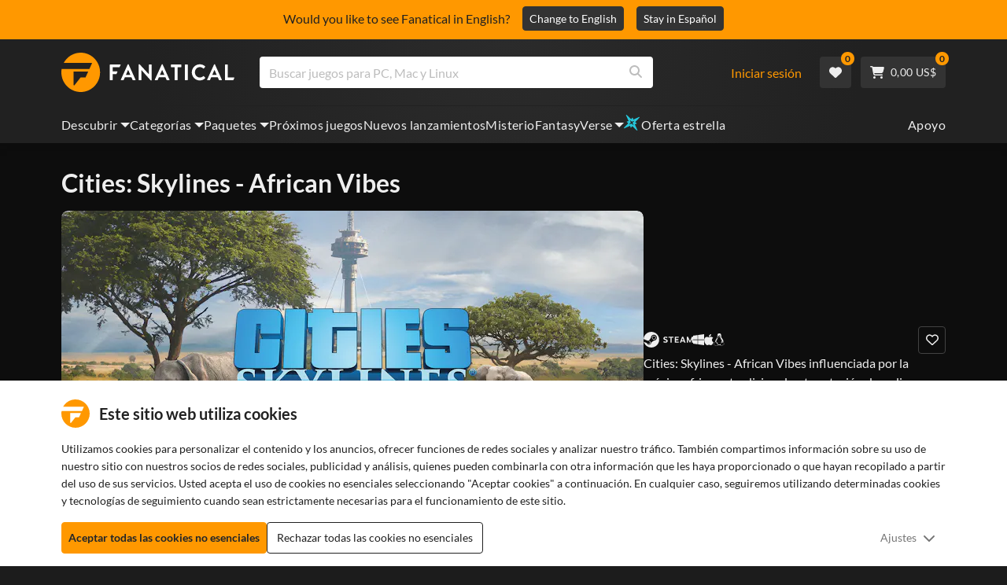

--- FILE ---
content_type: text/html; charset=utf-8
request_url: https://www.fanatical.com/es/dlc/cities-skylines-african-vibes
body_size: 136970
content:
<!DOCTYPE html><html lang="es"><head><meta charset="utf-8"><meta httpequiv="content-language" content="es"><meta property="og:site_name" content="Fanatical"><meta property="og:type" content="website"><meta name="twitter:card" content="summary_large_image"><meta name="twitter:site" content="@Fanatical"><meta name="twitter:creator" content="@Fanatical"><meta name="viewport" content="width=device-width,initial-scale=1">
        <title>Cities: Skylines - African Vibes | PC Mac Linux Steam Downloadable Content | Fanatical</title>
        <meta property="og:title" content="Cities: Skylines - African Vibes | PC Mac Linux Steam Downloadable Content | Fanatical" />
        <meta property="twitter:title" content="Cities: Skylines - African Vibes | PC Mac Linux Steam Downloadable Content | Fanatical" />
        <meta property="og:url" content="https://www.fanatical.com/es/dlc/cities-skylines-african-vibes" />
        <link rel="canonical" href="https://www.fanatical.com/es/dlc/cities-skylines-african-vibes" />
        <meta name="description" content="Cities: Skylines - African Vibes influenced by traditional African music, this Radio Station will inspire every city planner with 16 tracks and more..." />
        <meta property="og:description" content="Cities: Skylines - African Vibes influenced by traditional..." />
        <meta property="twitter:description" content="Cities: Skylines - African Vibes influenced by traditional African music, this Radio Station will inspire every city..." />
        <meta property="og:image" content="https://cdn-ext.fanatical.com/production/product/1280x720/2e9ceedb-0ebd-4253-92cc-99596236c98e.jpeg" />
        <meta property="twitter:image" content="https://cdn-ext.fanatical.com/production/product/1280x720/2e9ceedb-0ebd-4253-92cc-99596236c98e.jpeg" />
        <meta name="twitter:image:alt" content="Cities: Skylines - African Vibes" />
        
      <link href="https://w2m9492ddv-dsn.algolia.net" rel="preconnect" crossorigin=""><link href="https://ef.fanatical.com" rel="preconnect" crossorigin=""><link href="https://connect.facebook.net" rel="preconnect" crossorigin=""><link href="https://js-agent.newrelic.com" rel="preconnect" crossorigin=""><link href="https://www.gstatic.com" rel="preconnect" crossorigin=""><link href="https://sentry.io" rel="preconnect" crossorigin=""><link href="https://accounts.google.com" rel="preconnect" crossorigin=""><link rel="manifest" href="/manifest.json"><link rel="preconnect" href="https://fonts.gstatic.com"><link rel="preload" href="https://fonts.googleapis.com/css2?family=Montserrat:wght@300;
    400;700;900&amp;display=swap" as="style" onload="this.onload=null,this.rel=&quot;stylesheet&quot;"><script>!function(e,t,a,n,g){e[n]=e[n]||[],e[n].push({"gtm.start":(new Date).getTime(),event:"gtm.js"});var m=t.getElementsByTagName(a)[0],r=t.createElement(a);r.async=!0,r.src="https://www.googletagmanager.com/gtm.js?id=GTM-KX5XG73",m.parentNode.insertBefore(r,m)}(window,document,"script","dataLayer")</script><script>window.GlobalSnowplowNamespace=window.GlobalSnowplowNamespace||[],window.GlobalSnowplowNamespace.push("snowplow"),window.snowplow=function(){(window.snowplow.q=window.snowplow.q||[]).push(arguments)},window.snowplow.q=window.snowplow.q||[],window.snowplow("newTracker","cf","ij.fanatical.com",{appId:"FanaticalReact",cookieDomain:".fanatical.com",contexts:{webPage:!1,performanceTiming:!1}});const sMatch=(" "+document.cookie).match(new RegExp("[; ]sp=([^\\s;]*)")),networkId=sMatch?unescape(sMatch[1]):"";window.snowplow("trackStructEvent","pageload","pageload",networkId),function(e,o,n,a,w,d,i,s){for(k in e.moengage_object=w,t={},q=function(o){return function(){(e.moengage_q=e.moengage_q||[]).push({f:o,a:arguments})}},f=["track_event","add_user_attribute","add_first_name","add_last_name","add_email","add_mobile","add_user_name","add_gender","add_birthday","destroy_session","add_unique_user_id","moe_events","call_web_push","track","location_type_attribute"],h={onsite:["getData","registerCallback"]},f)t[f[k]]=q(f[k]);for(k in h)for(l in h[k])null==t[k]&&(t[k]={}),t[k][h[k][l]]=q(k+"."+h[k][l]);d=o.createElement(n),i=o.getElementsByTagName(n)[0],d.async=1,d.src="https://cdn.moengage.com/webpush/moe_webSdk.min.latest.js",i.parentNode.insertBefore(d,i),e.moe=e.moe||function(){return s=arguments[0],t},d.onload=function(){s&&(e[w]=moe(s))}}(window,document,"script",0,"Moengage")</script><link rel="icon" sizes="192x192" href="https://cdn.fanatical.com/production/icons/fanatical-icon-android-chrome-192x192.png"><link rel="apple-touch-icon" sizes="180x180" href="https://cdn.fanatical.com/production/icons/fanatical-icon-apple-touch-icon-180x180.png"><link rel="apple-touch-icon" sizes="152x152" href="https://cdn.fanatical.com/production/icons/fanatical-icon-apple-touch-icon-152x152.png"><link rel="apple-touch-icon" href="https://cdn.fanatical.com/production/icons/fanatical-icon-apple-touch-icon-120x120.png"><link rel="shortcut icon" type="image/png" sizes="32x32" href="https://cdn.fanatical.com/production/icons/favicon-32x32.png"><link rel="shortcut icon" href="https://cdn.fanatical.com/production/icons/favicon.ico"><link rel="mask-icon" href="https://cdn.fanatical.com/production/icons/pinned-icon.svg" color="#222222"><meta name="theme-color" content="#212121"><link rel="chrome-webstore-item" href="https://chromewebstore.google.com/detail/fanatical-pc-game-price-c/fifbkhhgkgphkjjnjkgdfknbkkgapnca"><meta name="robots" content="max-snippet:-1, max-video-preview:-1, max-image-preview:large"><script id="locale">window.locale = 'es';
      window.translations = {".redeemgiftshare.giftredeemlink":"Enlace de canje de regalo del destinatario",".steam-modal-question.answerthree":"Es probable que tu cuenta de Steam sea limitada. Una cuenta Steam ilimitada es aquella que ha gastado al menos $5.00 USD dentro de la tienda Steam. Si su cuenta es ilimitada y tiene problemas para vincularla, puede contactar a nuestro equipo de soporte aquí {link}.",".wishlistsharecopyfield.wishlistlink":"Enlace de lista de deseos","AsterixProducts.seoBlurb":"¡Bienvenidos a la Galia! Únete a Astérix, Obélix y su aldea de intrépidos galos mientras burlan a los romanos, exploran nuevas tierras y provocan risas épicas. Las ediciones ómnibus de cómics recopilan sus legendarias aventuras en una colección inigualable, ¡perfecta tanto para nuevos lectores como para los fans de siempre! ¿Listos para unirte a la resistencia?","AsterixProducts.title":"Ómnibuses de Astérix y Obélix","AutoFAQs.aAge":"Según {ageRatingBoard}, {productName} es adecuado para jugadores de {ageInYears} años o más.","AutoFAQs.aCategory":"Sí, los usuarios fanáticos etiquetaron {productName} como {categoryName}","AutoFAQs.aCriticRecommends":"{percentRecommended}% de los críticos en Metacritic recomiendan {productName}. El Metascore es {ratingScore} sobre 100.","AutoFAQs.aCriticRecommendsAcclaimed":"Sí, {productName} tiene un amplio consenso crítico.","AutoFAQs.aDeckSupportPlayable":"Sí, {productName} no está completamente verificado por Steam Deck, pero el editor dice que es \"reproducible\" en Steam Deck.","AutoFAQs.aDeckSupportUnsupported":"No, {productName} no se puede reproducir actualmente en Steam Deck.","AutoFAQs.aDeckSupportVerified":"Sí, {productName} está verificado por Steam Deck.","AutoFAQs.aDevelopers":"{productName} fue desarrollado por {developersList}","AutoFAQs.aDifficultyEasy":"{easyPercentage}% de los usuarios de GameFAQs dijo que {productName} es Simple o Fácil.","AutoFAQs.aDifficultyHard":"{hardPercentage}% de los usuarios de GameFAQs dijo que {productName} es Duro o Implacable.","AutoFAQs.aDifficultyJustRight":"{justRightPercentage}% de los usuarios de GameFAQs dijeron que la dificultad es Just Right.","AutoFAQs.aDifficultyPrefixEasy":"¡Relájate y disfruta!","AutoFAQs.aDifficultyPrefixHard":"¿Estás listo para un desafío?","AutoFAQs.aDifficultyPrefixJustRight":"En algún lugar en el medio.","AutoFAQs.aDlc":"Los DLC disponibles para {baseGameName} incluyen {dlcList}","AutoFAQs.aDlcParent":"Sí, necesitarás {baseGameName} en la misma plataforma para jugar {productName}.","AutoFAQs.aEditionContents":"{editionName} contiene:","AutoFAQs.aEditionsCount":"Hay {editionCount} ediciones. son {editionNameList}","AutoFAQs.aFeature":"Sí. Los usuarios fanáticos etiquetaron {productName} como si tuviera {featureName}","AutoFAQs.aGenre":"Usuarios fanáticos etiquetaron {productName} como {genreList}","AutoFAQs.aHeadsetList":"{productName} se puede jugar en estos cascos de realidad virtual:","AutoFAQs.aHeadsetSingle":"Sí, {productName} apoya {headsetName}","AutoFAQs.aLinux":"Sí, {productName} es compatible con Linux.","AutoFAQs.aMac":"Sí, {productName} es compatible con MacOS.","AutoFAQs.aOtherDlc":"Los DLC disponibles para {baseGameName} incluyen {dlcList}","AutoFAQs.aPlayTime":"El tiempo medio de juego para los usuarios de GameFAQs es de {averageHours} horas.","AutoFAQs.aPlayTimeExtra":"{userPercentage}% de los usuarios jugó {productName} durante más de {numberOfHours} horas.","AutoFAQs.aPublishers":"{productName} es publicado por {publishersList}","AutoFAQs.aReleasePost":"{productName} fue lanzado el {releaseDate}","AutoFAQs.aReleasePre":"{productName} estará disponible desde {releaseDate}.","AutoFAQs.aReleasePreEarly":"{productName} estará disponible con acceso anticipado el {earlyAccessDate}. Se lanzará por completo el {releaseDate}.","AutoFAQs.aReleasePreEarlyNow":"{productName} ya está disponible con acceso anticipado. Se lanzará por completo el {releaseDate}.","AutoFAQs.aTheme":"Usuarios fanáticos etiquetaron {productName} como {themeList}","AutoFAQs.aUserRecommends":"{percentRecommended}% de los usuarios fanáticos recomiendan {productName}. La puntuación media de la reseña es {ratingScore}.","AutoFAQs.aVrRequiredNo":"No, la realidad virtual es opcional en {productName}","AutoFAQs.aVrRequiredYes":"Sí, {productName} es solo para realidad virtual","AutoFAQs.aisGood":"Sí, {percentRecommendedUser}% de los usuarios fanáticos y {percentRecommendedCritic}% de los críticos en Metacritic lo recomiendan {productName}.","AutoFAQs.qAge":"¿Cuál es la clasificación de edad de {productName}?","AutoFAQs.qCategory":"¿Es {productName} {categoryName}?","AutoFAQs.qCriticRecommends":"¿Es {productName} aclamado por la crítica?","AutoFAQs.qDeckSupport":"¿Puedo jugar {productName} en Steam Deck?","AutoFAQs.qDevelopers":"¿Quién desarrolló {productName}?","AutoFAQs.qDifficulty":"¿Qué tan difícil es {productName}?","AutoFAQs.qDifficultyEasy":"¿Es {productName} fácil?","AutoFAQs.qDifficultyHard":"¿Es {productName} difícil?","AutoFAQs.qDlc":"¿Qué DLC está disponible para {baseGameName}?","AutoFAQs.qDlcParent":"¿Necesito el juego base para jugar {productName}?","AutoFAQs.qEarlyAccess":"¿Cuándo es el acceso anticipado para {productName}?","AutoFAQs.qEditionContents":"¿Qué viene con {editionNameFull}?","AutoFAQs.qEditionsCount":"¿Cuántas ediciones de {baseGameName} hay?","AutoFAQs.qFeature":"¿ {productName} tiene {featureName}?","AutoFAQs.qGenre":"¿Qué género es {productName}?","AutoFAQs.qHeadsetList":"¿Qué cascos de realidad virtual son compatibles con {productName}?","AutoFAQs.qHeadsetSingle":"¿Puedo jugar {productName} contra {headsetName}?","AutoFAQs.qLinux":"¿Puedo jugar {productName} en Linux?","AutoFAQs.qMac":"¿Puedo jugar {productName} en MacOS?","AutoFAQs.qMacSpec":"¿Qué hardware Mac necesito para jugar {productName}?","AutoFAQs.qMacSpecMin":"¿Cuál es la especificación mínima de hardware de Mac para {productName}?","AutoFAQs.qMacSpecRec":"¿Cuál es la especificación de hardware Mac recomendada para {productName}?","AutoFAQs.qOtherDlc":"¿Qué otro DLC hay para {baseGameName}?","AutoFAQs.qPlayTime":"¿Cuánto tiempo se tarda en jugar {productName}?","AutoFAQs.qPreorderBonus":"¿Qué es el bono de reserva por {productName}?","AutoFAQs.qPublishers":"¿Quién publica {productName}?","AutoFAQs.qReleasePost":"¿Cuándo se lanzó {productName}?","AutoFAQs.qReleasePre":"¿Cuándo se lanzará {productName}?","AutoFAQs.qSpec":"¿Qué hardware de PC necesito para jugar {productName}?","AutoFAQs.qSpecMin":"¿Cuál es la especificación mínima de hardware de PC para {productName}?","AutoFAQs.qSpecRec":"¿Cuál es la especificación de hardware de PC recomendada para {productName}?","AutoFAQs.qTheme":"¿Qué temas tiene {productName}?","AutoFAQs.qUserRecommends":"¿Qué piensan los usuarios de {productName}?","AutoFAQs.qVrRequired":"¿Se requiere VR para jugar {productName}?","AutoFAQs.qisGood":"¿Es {productName} un buen juego?","BadgeSlash.label.bundle":"Paquete exclusivo","BadgeSlash.label.buynow":"Comprar ahora","BadgeSlash.label.category":"Categoría Venta","BadgeSlash.label.downloadandplay":"Descargar y jugar","BadgeSlash.label.earlyaccess":"Disponible {date}","BadgeSlash.label.earlyaccess,now":"Ahora","BadgeSlash.label.flashdeal":"Oferta flash","BadgeSlash.label.franchisesale":"Venta de franquicia","BadgeSlash.label.just-launched":"Recién lanzado","BadgeSlash.label.new":"Nuevo","BadgeSlash.label.preorder":"Lanzamientos {date}","BadgeSlash.label.publishersale":"Venta de editores","BadgeSlash.label.sitewide":"Venta en todo el sitio","BadgeSlash.label.stardeal":"Oferta estrella","BundleGameDetails.UserRatings":"{userReviewTotalRatings} Calificaciones de los usuarios","BundleRedesignTierBoxes.bestvalue":"Mejor valor","BundleRedesignTierBoxes.products":"{count} Productos","BundleRedesignTieredProducts.products":"{count} Productos","BundleRedesignTieredProducts.recommendedForYou":"Recomendado para ti","CartMoveToWishlist.addtowishlist":"Mover a la lista de deseos","CartMoveToWishlist.cancel":"Cancelar","CartMoveToWishlist.messageOne":"Muévelo a tu lista de deseos y te avisaremos cuando salga a la venta o se agregue a un paquete.","CartMoveToWishlist.messageTwo":"¡También puedes compartir tu lista de deseos con familiares o amigos para obtener el regalo perfecto en todo momento!","CartMoveToWishlist.title":"¿Mover este artículo a tu lista de deseos?","CharityLeaderboard.title":"Tabla de clasificación de colaboradores principales","DateOfBirth.day":"Día","DateOfBirth.error.day":"Seleccione un día","DateOfBirth.error.month":"Seleccione un Mes","DateOfBirth.error.year":"Seleccione un año","DateOfBirth.month":"Mes","DateOfBirth.year":"Año","DonationTotal.Heading.donated":"donado","DonationTotal.Heading.donated-so-far":"Donado hasta ahora","DonationTotal.SoldOut.copy":"Gracias a todos los que donaron. Si te lo perdiste y todavía te gustaría hacer una donación para apoyar el trabajo de {charityName}, por favor {link} visita su sitio web.","DonationTotal.SoldOut.copy.link":"Haga clic aquí","DonationTotal.SoldOut.copynodonationlink":"Gracias a todos los que donaron.","DonationTotal.SoldOut.title":"Lo sentimos, este paquete ahora está agotado","DonationTotal.SubText.topdonation":"Donación superior: {topDonaterName} {topDonaterPrice}","DonationTotal.viewleaderboard":"Ver tabla de clasificación","E000":"Falta AnonId","E001":"Por favor introduzca una dirección de correo eléctronico","E002":"Por favor, introduce una dirección de correo electrónico válida","E003":"porfavor ingrese una contraseña","E004":"Por favor elige una contraseña más fuerte","E005":"La contraseña debe tener menos de 100 caracteres","E006":"Por favor, introduce una dirección de correo electrónico válida","E007":"Por favor, introduce una dirección de correo electrónico válida","E100":"Correo electrónico o contraseña incorrecta","E201":"por favor, cambie su contraseña","E202":"Error de contraseña desconocida","E301":"Ya existe una cuenta con esta dirección de correo electrónico","E401":"Faltan datos de facebook","E402":"La validación de Facebook falló","E403":"Ya existe una cuenta con esta dirección de correo electrónico, inicie sesión con su contraseña, use el inicio de sesión mágico o restablezca su contraseña","E501":"Error de inicio de sesión, espere más tiempo entre intentos de inicio de sesión","E502":"Hubo un error inesperado","E601":"Código de dos factores incorrecto","E602":"Token incorrecto","E701":"Faltan datos de Google","E702":"La validación de Google falló","E703":"Las cookies no están habilitadas en el entorno actual.","E800":"Error inesperado de inicio de sesión de Fandom: inténtelo de nuevo o pruebe con un método de inicio de sesión diferente","E8000":"Falta AnonId","E8004":"El nombre para mostrar no debe contener una palabra ofensiva","E801":"Faltan los datos de inicio de sesión de Fandom: intente nuevamente o intente con un método de inicio de sesión diferente","E802":"Falló el inicio de sesión de Fandom: inténtelo de nuevo o intente con un método de inicio de sesión diferente","E803":"Tu cuenta de Fandom no está confirmada. Confirme su correo electrónico con Fandom e intente iniciar sesión nuevamente, o intente con un método de inicio de sesión diferente","ExtensionMidPageBanner.assistant":"Comparación de precios de juegos de PC","ExtensionMidPageBanner.browserextension":"Extensión del navegador","ExtensionMidPageBanner.bullet.five":"Extensión de navegador segura y protegida","ExtensionMidPageBanner.bullet.four":"Descuentos exclusivos","ExtensionMidPageBanner.bullet.one":"Compara precios mientras navegas","ExtensionMidPageBanner.bullet.three":"Privacidad mejorada","ExtensionMidPageBanner.bullet.two":"Aplicar cupones automáticamente","ExtensionMidPageBanner.button.try-now":"Instalar ahora","ExtensionMidPageBanner.fanatical":"Fanatical","ExtensionMidPageBanner.fanaticalassistant":"Comparación de precios de juegos de PC Fanatical","ExtensionMidPageBanner.new-and-improved":"Nuevo y mejorado","ExtensionMidPageBanner.text.intro":"No te pierdas nunca una gran oferta con The Fanatical Extension","FeaturedTab.messageBlock.lastChance":"Reserva ahora","FeaturedTab.messageBlock.outnow":"Fuera ahora","GamingHubHeader.introText.p1":"Personaliza, entrena y gana en todas partes con tu nuevo tablero de juegos.","GamingHubHeader.introText.p2":"Disponible en todas las PC con Windows 10 y 11.","GamingHubHeader.title":"Centro de juegos Omen","GamingHubHeader.title.introducing":"Introduciendo","HallOfFame.sofar":" Hasta ahora","HowToGiftBanner.heading":"Cómo regalar un juego","HowToGiftBanner.heading-gift-card":"Cómo regalar un producto","HowToGiftBanner.link.large":"Volver a la guía de regalos","HowToGiftBanner.modal.button.close":"Cerca","HowToGiftBanner.modal.heading":"Cómo regalar un juego","HowToGiftBanner.point.mobile":"Descubra cómo regalar un juego digitalmente en solo unos sencillos pasos.","HowToGiftBanner.point.one.text":"Encuentra el regalo perfecto y añádelo a tu carrito. Asegúrese de marcar la casilla en el Pago para 'Regalar este pedido'.","HowToGiftBanner.point.one.title":"Añadir a la cesta","HowToGiftBanner.point.three.text":"¡Completa tu compra como de costumbre y relájate! Puede modificar cualquier detalle desde el área de su cuenta si lo necesita.","HowToGiftBanner.point.three.title":"Orden completa","HowToGiftBanner.point.two.text":"Ingrese los detalles del destinatario, escriba un mensaje personal, elija un tema y establezca una fecha en la que desea que llegue el regalo.","HowToGiftBanner.point.two.title":"Personalizar regalo","HpOmenGamingHub.button.find-out-more":"Descargar en presagio","HpOmenGamingHub.text.unlock-games":"Desbloquear juegos: Desbloquee nuevos juegos gratis cuando use OMEN Gaming Hub. Los juegos se actualizan semanalmente, por lo que siempre hay algo para jugar. Actualmente solo disponible en EE. UU., China, Reino Unido, India y México.","HybridSaleContent.browse.game-bundles":"Paquetes de juegos","HybridSaleContent.browse.game-under-five":"Juegos menores de {price}","HybridSaleContent.browse.multiplayer":"Juegos multijugador","HybridSaleContent.browse.new-and-upcoming":"Próximos lanzamientos y nuevos lanzamientos","HybridSaleContent.browse.steam-deck-games":"Juegos de cubierta de vapor","HybridSaleContent.browse.top-deals":"{name} Ofertas","HybridSaleContent.heading.explore":"Explorar ofertas de juegos para PC","HybridSaleContent.heading.explore.sale":"Explora el {saleDisplayName}","MyGamesSection.button.find-out-more":"Descargar en presagio","MyGamesSection.label.my-games":"Mis juegos","MyGamesSection.subtitle.game-time":"Hora de jugar","MyGamesSection.subtitle.launcher":"Lanzacohetes","MyGamesSection.text.game-time":"Controla tus horas con la función Tiempo de Juego. El juego no termina hasta que tú lo dices.","MyGamesSection.text.launcher":"Más juego, menos escondite. El panel es la forma más sencilla de encontrar y abrir juegos de tu biblioteca.","MyGamesSection.title.longer":"Más extenso.","MyGamesSection.title.play":"Jugar","MyGamesSection.title.play-better":"Juega mejor.","MyGamesSection.title.wherever":"Lo que sea.","MyWishlist.recommededforyou":"Recomendado para ti","OnSalePage.seodesc":"Los más vendidos en excelentes juegos para PC, Mac y Linux de más de 750 editores principales. Ya sea que esté buscando los últimos y mejores juegos o uno de nuestros paquetes exclusivos, somos fanáticos de brindarle siempre las mejores ofertas del planeta.","OnSalePage.seotitle":"Ofertas de juegos para PC: juegos y claves de Steam en oferta","OperaGxCard.bullets.four":"VPN gratuita incorporada.","OperaGxCard.bullets.one":"Utilice un 80% menos de RAM.","OperaGxCard.bullets.three":"Twitch y Discord integrados en la barra lateral.","OperaGxCard.bullets.two":"Limitadores de CPU, RAM y red.","OperaGxCard.button.download":"Descarga gratuita","OperaGxCard.button.more":"Descargar ahora","OperaGxCard.button.no":"No, gracias","OperaGxCard.heading":"Opera GX: el navegador para jugadores","OperaGxCard.install":"¡Incluido en tu sorteo gratis! Obtenga una experiencia de juego y navegación incomparable en dispositivos móviles y de escritorio.","OperaGxCard.modal.text":"Obtenga una experiencia de juego y navegación incomparable en dispositivos móviles y computadoras de escritorio.","OperaGxCard.modal.title":"Opera GX: El navegador para gamers","PAP000":"Hubo un problema inesperado con su pago, intente nuevamente o comuníquese con soporte","PAP001":"ApplePay rechazó este pedido. Esto puede suceder por varias razones, incluidos los detalles incorrectos de la tarjeta. Vuelve a intentarlo o ponte en contacto con el servicio de asistencia.","PAP002":"Hubo un problema inesperado con ApplePay, intente nuevamente o comuníquese con soporte","PAP003":"No se pudo cargar ApplePay. Intente con otro método de pago","PB001":"Faltan algunos datos de facturación obligatorios","PB002":"No se han podido guardar los datos de facturación. Vuelva a intentarlo.","PB003":"Campos de facturación no válidos","PC001":"Se debe ingresar el nombre del titular de la tarjeta","PE000":"Hubo un problema inesperado con su pago, intente nuevamente o comuníquese con soporte","PE001":"No pudimos encontrar su pedido. Inténtalo de nuevo","PE002":"Hubo un problema con sus datos de pago. Inténtalo de nuevo","PE003":"Su cuenta de usuario registrada cambió durante el pago. Inténtalo de nuevo","PE004":"Su dirección IP cambió durante el pago. Inténtalo de nuevo","PE005":"No se puede completar el pago, intente nuevamente o comuníquese con nuestro departamento de soporte","PE006":"No se puede completar el pago, intente nuevamente o comuníquese con nuestro departamento de soporte","PE007":"El método de pago no se pudo configurar como principal","PE008":"Se agotó el tiempo de espera del proceso de pago, vuelva a enviar su pedido","PES000":"Hubo un problema inesperado con su cupón, comuníquese con soporte","PES001":"Pedido no encontrado","PES002":"Pedido ya procesado","PES003":"Pedido no válido","PGD000":"Hubo un problema inesperado con su pago, intente nuevamente o comuníquese con soporte","PGD001":"No pudimos encontrar su pedido. Inténtalo de nuevo","PGD002":"No pudimos encontrar su pedido. Inténtalo de nuevo","PGD003":"No se puede completar el pago, intente nuevamente o comuníquese con nuestro departamento de soporte","PGD004":"Su proveedor de pagos rechazó este pedido. Esto puede suceder por varias razones, incluidos los detalles incorrectos de la tarjeta. Vuelve a intentarlo o ponte en contacto con el servicio de asistencia.","PGP000":"Hubo un problema inesperado con su pago, intente nuevamente o comuníquese con soporte","PGP001":"Google Pay rechazó este pedido. Esto puede suceder por varias razones, incluidos los detalles incorrectos de la tarjeta. Vuelve a intentarlo o ponte en contacto con el servicio de asistencia.","PGP002":"Hubo un problema inesperado con Google Pay, intente nuevamente o comuníquese con el soporte","PGP003":"No se pudo cargar Google Pay. Intente con otro método de pago","PP000":"Hubo un problema inesperado con su pago de Paypal, intente nuevamente o comuníquese con soporte","PP001":"Hubo un problema inesperado con su pago de Paypal, intente nuevamente","PP002":"Ha cancelado su pago de Paypal, intente nuevamente o elija un método diferente","PPP000":"Hubo un problema inesperado con tu pago de PayPal, inténtalo nuevamente o elige otro método de pago.","PPS002":"Hubo un problema con sus datos de pago. Inténtalo de nuevo","PSC000":"No se pudo eliminar la tarjeta guardada, comuníquese con soporte","PSC001":"No se pudo eliminar la tarjeta guardada, no se encontró la referencia del usuario. Inténtalo de nuevo","PSC002":"No se pudo eliminar la tarjeta guardada, no se encontró la referencia de la tarjeta. Inténtalo de nuevo","PSC003":"Se produjo un error al intentar eliminar la tarjeta guardada. Vuelve a intentarlo o ponte en contacto con el servicio de asistencia.","PageNotFound.header.button":"Ir a la pagina principal","PageNotFound.header.h1":"¡Ups! ¡Página no encontrada!","PageNotFound.header.text":"No podemos encontrar la página que estás buscando. Intente utilizar la barra de búsqueda de arriba o diríjase a la página de inicio.","PageNotFound.search-hits.title":"Esto es lo que creemos que estabas buscando","PageNotFound.top-sellers.title":"Explora nuestros productos más vendidos","PeakPerformance.button.find-out-more":"Descargar en presagio","PeakPerformance.button.watch-video":"Ver video","PeakPerformance.label":"Optimizador","PeakPerformance.text":"Libere RAM, controle la CPU, la GPU y más para que su máquina funcione sin problemas.","PeakPerformance.title.get-peak":"obtener pico","PeakPerformance.title.performance":"actuación","PickAndMixAddAll.addall":"Añadir todo por {price}","PickAndMixAddAll.button.addalltocart":"Añadir todo","PickAndMixAddAll.button.removeallfromcart":"Eliminar todo","PickAndMixCard.details":"Detalles","PickAndMixCard.productdetails":"Detalles de producto","PickAndMixDesktopLayout.coupon.description":"Gasta {price} o más y obtén instantáneamente un cupón gratis para canjear hasta 10 pistas, que se agregarán automáticamente a tu pedido.","PickAndMixDesktopLayout.dlc.description.parent":"Este contenido requiere {parent} en la misma plataforma para poder jugar","PickAndMixDesktopLayout.dlc.title":"Contenido descargable.","PickAndMixDesktopLayout.freecoupon.title":"Cupón gratis:","PickAndMixDesktopLayout.savemoremessage":"Crea tu propio paquete desde {savingText}. Agrega {bundleType} para comenzar a ahorrar. ¡Cuanto más agregues, más ahorrarás!","PickAndMixDesktopLayout.savingText":"{firstTierQuantity} por {firstTierPrice}","PickAndMixMobileLayout.coupon.description":"Gasta {price} o más y obtén instantáneamente un cupón gratis para canjear hasta 10 pistas, que se agregarán automáticamente a tu pedido.","PickAndMixMobileLayout.dlc.description.parent":"Este contenido requiere {parent} en la misma plataforma para poder jugar","PickAndMixMobileLayout.dlc.title":"Contenido descargable.","PickAndMixMobileLayout.freecoupon.title":"Cupón gratis:","PickAndMixMobileLayout.savemoremessage":"Crea tu propio paquete desde {savingText}. Agrega {bundleType} para comenzar a ahorrar. ¡Cuanto más agregues, más ahorrarás!","PickAndMixMobileLayout.savingText":"{firstTierQuantity} por {firstTierPrice}","PickAndMixNoProducts.regionLocked.other":"Estos son algunos de nuestros otros fantásticos paquetes que están disponibles para usted.","PickAndMixNoProducts.regionLocked.title":"Lo sentimos, The {name} no está disponible en tu región.","PickAndMixProductPage.aboutTitle":"Acerca de este paquete","PickAndMixSubtotal.gotocart":"Ir al carrito","PickAndMixSubtotal.subtotal":"Subtotal","PickAndMixTierBoxes.bestvalue":"Mejor valor","PickAndMixTierBoxes.peritem":"Por artículo","PicksForYouGetStartedModal.point1text":"Una cola personalizada basada en tu lista de deseos, compras e historial de navegación.","PicksForYouGetStartedModal.point1title":"Descubre un nuevo juego","PicksForYouGetStartedModal.point2text":"Agregar al carrito, lista de deseos o saltar a la siguiente recomendación.","PicksForYouGetStartedModal.point2title":"Acciones sencillas","PicksForYouGetStartedModal.point3text":"Cada elección se vuelve más inteligente cuanto más interactúas.","PicksForYouGetStartedModal.point3title":"Diseñado para ti","PicksForYouGetStartedModal.startexploring":"Empieza a explorar","PicksForYouGetStartedModal.title":"Bienvenido a Fanatical Picks para ti","PnmSelectedGameCollapsible.itemsaddedtoyourbundle":"Los artículos agregados a tu paquete aparecerán aquí.","PnmSelectedGameCollapsible.selecteditems":"Artículos seleccionados","PreferenceCard.switch":"{switchText}","PreferenceCard.title":"{title}","ProductDLCPage.description":"Explora todos los DLC disponibles por {productName} para aprovechar al máximo tu juego de PC favorito","ProductDLCPage.editionTitle":"Todas las ediciones {productName}","ProductDLCPage.seotitle":"{productName} Contenido descargable","ProductDLCPage.title":"{productName} Contenido descargable","ProductListingControls.button.filter.hide":"Ocultar filtros","ProductListingControls.button.filter.show":"Filtrar","ProductListingControls.resultcount":"{resultCount} resultados","ProductListingControls.showing-results":"Mostrando {number} Productos","ProductListingControls.sort.label":"Clasificar:","ProductListingModal.clear":"Borrar filtros","ProductListingModal.modal.button.view":"Ver {number} resultados","ProductListingModal.modal.header":"Filtros","ProductListingPage.clear":"Borrar filtros","ProductPanel.messageBlock.lastChance":"Última oportunidad para ahorrar","ProductsMegaMenuTabLink.label.new":"Nuevo","Recommended.header":"Los jugadores Fanatical recomiendan","SPD001":"Error al cargar los métodos de pago, inténtalo de nuevo","SquadUp.button.explore-oasis-live":"Explora Oasis en vivo","SquadUp.button.watch-video":"Ver video","SquadUp.label":"Presentamos Oasis Live","SquadUp.subtitle":"Hora de jugar","SquadUp.text":"Sala virtual para que tú y tus amigos jueguen juntos. Pasar el rato juntos. Hablen basura juntos. Batalla juntos.","SquadUp.title":"Forma equipo. Vamos.","StandardUpsellModal.UserRatings":"{userReviewTotalRatings} Calificaciones de los usuarios","StandardUpsellModal.adding":"agregando","StandardUpsellModal.addtocart":"Añadir a la cesta","SuspiciousCountryChallenge.country-further":"Abra el correo electrónico que acabamos de enviarle e ingrese el código de verificación de 6 letras en el cuadro a continuación.","SuspiciousCountryChallenge.country-intro":"Lo sentimos, solo necesitamos verificar que realmente eres tú.","SuspiciousCountryChallenge.country-title":"Comprobación del país","TMP1":"Estamos actualizando nuestro sistema de pagos. Inténtalo de nuevo en unos minutos.","TieredUpsellModal.shopall":"Comprar todas las ofertas","TieredUpsellModal.spend":"Gastar","TieredUpsellModal.spend12":"Juego de misterio gratis","TieredUpsellModal.spend20":"Juego de misterio gratuito \"muy positivo\"","TieredUpsellModal.spend30":"Juego de misterio gratuito \"abrumadoramente positivo\"","ValidCoupon.button.apply":"Aplicar cupón","ValidCoupon.button.exclusions-apply":"Aplican exclusiones.","ValidCoupon.description.min-spend":"cuando gastas al menos {min}","ValidCoupon.description.money":"Guarda {money} con el código {code} {minSpend}. {exclusionsApply}","ValidCoupon.description.percent":"Ahorre {percent}% con el código {code} {minSpend}. {exclusionsApply}","VisibleVoucher.button.apply":"Aplicar cupón","VisibleVoucher.button.exclusions":"Se aplican exclusiones","VisibleVoucher.modal.button.close":"Cerca","VisibleVoucher.modal.title":"Términos y condiciones del cupón","VisibleVoucher.text.save-extra":"Ahorra un extra","VoucherDeliveryBanner.button-text":"Más información","VoucherDeliveryBanner.emailedToYou":"Obtenga un cupón por correo electrónico con la compra. Se aplican exclusiones","VoucherDeliveryBanner.modal.terms.sub":"Para recibir este cupón haga un pedido que cumpla con estas condiciones:","VoucherDeliveryBanner.modal.terms.title":"Términos y condiciones de la calificación de cupón","VoucherDeliveryBanner.offnextOrder":"fuera de tu próximo pedido","WeeklyGames.button.find-out-more":"Descargar en presagio","WeeklyGames.label":"Recompensas","WeeklyGames.subtitle.unlock-games":"Desbloquear juegos","WeeklyGames.subtitle.win-prizes":"Gana premios","WeeklyGames.text.win-prizes":"Obtenga recompensas exclusivas con solo jugar los juegos que ama. Activa OMEN Gaming Hub y únete a los desafíos diarios para ganar artículos del juego e incluso merchandising del mundo real. Comienza a ganar hoy.","WeeklyGames.title":"Gana juegos semanalmente","WelcomeNewUser.secondPurchase":"+ Podrías recibir un 5% de descuento en tu segunda compra","WelcomeNewUser.smallprint":"Se aplican los T&C completos","WelcomeNewUser.title":"Aquí para traerte los mejores juegos de PC, nuevos lanzamientos y grandes descuentos","WelcomeNewUser.viewButton":"Ver ahora","WishlistCard.add_to_cart":"Añadir a la cesta","WishlistCardDeleteBtn.addtoyourwishlist":"Añadir a la lista de deseos","WishlistCardDeleteBtn.delete":"Borrar","about.focus.body":"Con sede en el Reino Unido, Fanatical es propiedad de Fandom, la plataforma de fans más grande del mundo, con más de 350 millones de usuarios mensuales. Durante más de 30 años, Focus ha colaborado con éxito con desarrolladores y editores de PC de todos los tamaños. Más de 30 empleados trabajan en nuestra sede de Staffordshire y de forma remota.","about.integrity.body":"En Fanatical hemos tomado la decisión de que siempre actuaremos con integridad. Nos aseguramos de que todos nuestros productos tengan licencia oficial, lo que beneficia a nuestros clientes y socios editoriales.","about.integrity.header":"nuestra integridad","about.meta":"Acerca de | Fanático","about.meta_description":"Fanatical tiene la misión de ayudar a jugadores de todo el mundo a encontrar juegos increíbles a precios increíbles. Fanatical te permite encontrar rápidamente lo que buscas entre una selección de más de 5000 juegos digitales con licencia oficial de más de 1100 editores.","about.mission.body":"Nuestra misión es ayudar a jugadores de todo el mundo a encontrar juegos increíbles a precios increíbles. Fanatical te permite encontrar rápidamente lo que buscas entre una selección de más de 16,000 juegos digitales con licencia oficial de más de 1,800 editores.","about.mission.header":"Entretenimiento desbloqueado","about.spash_header.subtitle":"Elegido por más de 4 millones de fanáticos de los videojuegos en todo el mundo","about.spash_header.title":"somos fanaticos","about.story.body":"Comenzamos nuestra historia en los 90, ofreciendo software y juegos asequibles para todos en CD-ROM para PC. En 2012, lanzamos Bundle Stars para satisfacer la creciente demanda global de juegos digitales. Desde entonces, nuestra tienda en línea ha vendido más de 145 millones de claves a jugadores en más de 200 países, todas provenientes de editores oficiales. {break}{break} Hoy en día, nuestra trayectoria continúa con Fanatical, ahora parte de la familia Fandom, donde nuestro objetivo sigue siendo el mismo: ofrecer la mejor calidad, variedad y valor en entretenimiento digital.","about.story.header":"Nuestra historia","about.talk.affiliates.body":"Únete a nuestra red de afiliados","about.talk.affiliates.header":"afiliados","about.talk.body":"Siempre nos encantan los comentarios de nuestra comunidad. Póngase en contacto con nosotros en","about.talk.community":"Grupo de la comunidad","about.talk.header":"Háblanos","about.talk.marketing.body":"Oportunidades de asociación","about.talk.marketing.header":"Marketing y relaciones públicas","about.talk.or":"o nuestro","about.talk.publishers.body":"Trabajando con fanático","about.talk.publishers.header":"Desarrolladores y editores de juegos","about.talk.support":"Siéntase libre de navegar por nuestro {supportLink} para obtener respuestas a las preguntas comunes que tienen nuestros usuarios. Si no puede encontrar lo que está buscando, nuestro equipo de soporte interno estará encantado de ayudarlo.","about.talk.supportLink":"Páginas de soporte","about.title":"Alrededor de","about.trust.body":"Somos tan buenos como nuestros clientes dicen que somos. Con más de {count} comentarios de clientes y una calificación de \"excelente\" {rating} , Fanatical es uno de los minoristas de juegos oficiales mejor calificados en el servicio de revisión independiente líder, Trustpilot.","about.trust.header":"Confiado por ti","about.trust.rating":"{score} de 5 estrellas","about.ukie.body":"Somos miembros de UKIE, organismo comercial para la industria de juegos y entretenimiento interactivo del Reino Unido.","about.why.body":"Fanatical está impulsado por un apasionado equipo de jugadores. Ya sea que estemos poniendo una sonrisa en su rostro ahorrándole dinero o creando contenido atractivo que muestre los juegos que desea jugar, siempre nos esforzaremos por ser uno de sus destinos de juego favoritos.","about.why.header":"Por qué somos Fanáticos","account-billing.billing-details.title":"Detalles de facturación","account-billing.modal.title":"Editar detalles de facturación","account-confirm.account-confirm":"Gracias. Su cuenta ha sido confirmada","account-confirm.header.confirm":"Cuenta Confirmar","account-confirm.registering":"Gracias por registrarse en Fanatical","account-confirm.title":"Cuenta Confirmar","account-confirm.view-orders":"Ver tus pedidos de Fanatical","account-contact-preferences.heading":"preferencias de contacto","account-coupons-rewards.heading":"Cupones y recompensas","account-delete-btn":"Borrar cuenta","account-delete-btn-confirm":"Está a punto de eliminar su cuenta, esta acción es {permanent}. Se cerrará la sesión después de la eliminación exitosa.","account-delete-btn-confirm-1":"Por favor escribe:","account-delete-btn-confirm-2":"si desea continuar","account-delete-btn-confirm.permanent":"PERMANENTE","account-delete-btn.cant":"Póngase en contacto con el soporte para eliminar su cuenta.","account-delete.form.delete":"Borrar cuenta","account-delete.modal.title":"Confirmar eliminación de cuenta","account-dob.modal.title":"Actualice su fecha de nacimiento","account-email.form.cancel":"Cancelar","account-email.form.close":"Cerca","account-email.form.confirm":"Confirmar","account-email.form.newemail":"Nueva dirección de correo electrónico:","account-email.message.captcha":"Marque la casilla de verificación ReCaptcha arriba.","account-email.message.confirm-email":"Le hemos enviado un correo electrónico de confirmación a {email}. Por favor revise su correo electrónico.","account-email.message.enter-email":"Por favor introduzca una dirección de correo eléctronico","account-email.modal.title":"Cambiar dirección de correo electrónico","account-email.table.button.email":"Cambiar dirección de correo electrónico","account-email.table.title":"Dirección de correo electrónico","account-language.changeCurrency":"Cambiar moneda / idioma de visualización","account-language.changeLanguage":"Cambiar idioma","account-language.currency-info":"Los tipos de cambio pueden variar. se le cobrará en ","account-linked-accounts.heading":"Cuentas vinculadas","account-linked-accounts.steam":"Steam","account-linked-accounts.title":"Epic","account-login-security.account-delete.desc":"La eliminación de la cuenta es irreversible y no se puede deshacer. Se cerrará la sesión al eliminar la cuenta.","account-login-security.account-delete.title":"Borrar cuenta","account-login-security.account-security.title":"Seguridad de la cuenta","account-login-security.heading":"Inicio de sesión y seguridad","account-login-security.login-details.title":"detalles de registro","account-login-security.personal-details.title":"Detalles personales","account-newsletter.preferenceCenter":"Centro de preferencias","account-orders-and-keys.heading":"Historial de pedidos y claves","account-orders-and-keys.orders.body":"Para ver un pedido con más detalle y ver las claves asociadas con ese pedido, simplemente haga clic en {boldOrderKeys} para el pedido apropiado.","account-orders-and-keys.viewordersandkeys":"Ver orden y claves","account-overview.heading":"Descripción de cuenta","account-password.day":"Día","account-password.entercurrentpassword":"Por favor ingrese su contraseña actual","account-password.enterday":"Por favor ingrese un día","account-password.entermonth":"Por favor ingrese un mes","account-password.entervaliddob":"Por favor introduzca una fecha valida","account-password.enteryear":"Por favor ingrese un año","account-password.errorchangingdob":"Error al actualizar la fecha de nacimiento","account-password.errorchangingpassword":"Error al cambiar la contraseña","account-password.errordob":"Error al guardar su fecha de nacimiento. Vuelva a intentarlo más tarde.","account-password.form.cancel":"Cancelar","account-password.form.close":"Cerca","account-password.form.confirm":"Confirmar","account-password.form.confirm-password":"Confirmar contraseña","account-password.form.current-password":"Contraseña actual","account-password.form.new-password":"Nueva contraseña","account-password.modal.title":"Cambiar la contraseña","account-password.month":"Mes","account-password.passwordsixcharacters":"La contraseña debe tener 6 caracteres o más","account-password.passwordsmatch":"Confirme la contraseña - Las contraseñas no coinciden","account-password.passwordupdated":"Su contraseña ha sido actualizada.","account-password.pleaseconfirmpassword":"Por favor confirme la contraseña","account-password.pleaseenterpassword":"porfavor ingrese una contraseña","account-password.setting.button.password":"Cambiar la contraseña","account-password.success":"Éxito","account-password.successdob":"Tu fecha de nacimiento ha sido guardada","account-password.successgeneraldob":"Éxito","account-password.table.title":"Contraseña","account-password.year":"Año","account-payment-information.heading":"Información del pago","account-preference-center.description":"Estas preferencias nos ayudan a personalizar las ofertas, los paquetes y las promociones de juegos que ves con más frecuencia en tus correos electrónicos. Seguirás recibiendo actualizaciones esenciales de tu cuenta y notificaciones de compras.","account-preference-center.email":"Contenido adicional","account-preference-center.heading":"Preferencias de contenido de correo electrónico","account-preference-center.notice.message":"Haga clic en 'Actualizar preferencias' para guardar sus selecciones.","account-preference-center.noticks":"Haga clic en el botón Actualizar para actualizar el centro de preferencias.","account-preference-center.product":"Categorías de productos","account-preference-center.update-preferences":"Actualizar preferencias","account-reviews.button.all-reviews":"Ver todas las reseñas","account-reviews.title":"Revisa tus compras","account-single-order.item.name.more":"y {orderItemsNumber} más","account-single-order.item.order-date":"Fecha:","account-single-order.item.order-number":"Número de orden:","account-single-order.item.order-total":"Total:","account-single-order.item.view":"Ver orden y claves","account-single-order.table.title":"Su último pedido","account-site-coupons.no-vouchers":"Lo sentimos - Actualmente no hay cupones disponibles.","account-site-coupons.title":"Cupones","account-theme.button.change":"Cambiar de tema","account-theme.darktheme":"Tema oscuro","account-theme.lighttheme":"Tema de luz","account-theme.title":"Tema del sitio","account-two-factor.form.code":"Su código de autenticación de dos factores:","account-website-settings.heading":"Configuración del sitio web","account.2faconfirm":"Confirmar y habilitar","account.confirm.alreadyconfirmed":"ya he confirmado","account.confirm.followthelink":"Siga el enlace que le hemos enviado a su bandeja de entrada para completar su registro.","account.confirm.importantinformation":"Información importante de la cuenta","account.confirm.noconfirm":"No ha confirmado su correo electrónico y no puede canjear sus claves.","account.confirm.resend":"Reenviar email","account.extension.operaaddon":"Complemento de ópera","account.extension.operaaddon.link":"aquí.","account.extension.wedonthaveopera":"Aún no tenemos una versión de Opera, pero puedes intentar instalar usando este {operaAddOn} y la mayoría de las funciones que hemos probado funcionan. Obtenga más información sobre la extensión del navegador {assistantLink}","account.myaccount.join":"Únete al boletín","account.myaccount.privacypolicy":"Política de privacidad","account.setting.assistant.availability":"La extensión Fanatical para el navegador ya está disponible para Chrome. Estamos estudiando la posibilidad de incluirla en otros navegadores.","account.setting.assistant.explanation.link":"Saber más.","account.setting.assistant.installed":"Instalado","account.setting.assistant.not-installed":"No instalado","account.setting.assistant.smallprint":"Ahorre tiempo y dinero cuando compre juegos en línea.","account.setting.button.cart.disable":"Deshabilitar las notificaciones del carrito","account.setting.button.cart.enable":"Habilitar notificaciones de carrito","account.setting.button.dob.notset":"no establecido","account.setting.button.dob.update":"Actualizar","account.setting.button.epic.connect":"Vincular cuenta de Epic Games","account.setting.button.epic.loading":"Conectando","account.setting.button.reviews.disable":"Desactivar notificaciones de revisión de servicio","account.setting.button.reviews.enable":"Habilitar notificaciones de revisión de servicio","account.setting.button.userreviews.disable":"Deshabilitar notificaciones de revisión de productos","account.setting.button.userreviews.enable":"Habilitar notificaciones de reseñas de productos","account.setting.button.wishlist.disable":"Deshabilitar notificaciones de lista de deseos","account.setting.button.wishlist.enable":"Habilitar notificaciones de lista de deseos","account.setting.cart.disabled":"Desactivado","account.setting.cart.enabled":"Activado","account.setting.dob":"Tu fecha de nacimiento","account.setting.epic-connect.not-linked":"Cuenta épica no vinculada","account.setting.keyredeems.disabled":"Desactivado","account.setting.keyredeems.enabled":"Activado","account.setting.keyredeems.keyredeems.enable":"Habilitar recordatorios de correo electrónico Key Reveal","account.setting.keyredeems.v.disable":"Deshabilitar recordatorios de correo electrónico Key Reveal","account.setting.newsletter.button.preference-center":"Preferencias de contenido","account.setting.newsletter.not-subscribed":"No suscrito","account.setting.newsletter.smallprint.subscribed":"Actualmente suscrito a nuestro boletín.","account.setting.newsletter.smallprint.unsubscribed":"Suscríbete al boletín de Fanatical para recibir notificaciones sobre promociones por correo electrónico. Puedes darte de baja en cualquier momento. Al suscribirte, aceptas nuestros {privacyPolicyLink}.","account.setting.newsletter.subscribed":"Suscrito","account.setting.newsletter.unsub":"Haga clic aquí para darse de baja de todos los correos electrónicos de marketing.","account.setting.reviews.disabled":"Desactivado","account.setting.reviews.enabled":"Activado","account.setting.title.assistant":"Extensión del navegador de comparación de precios de juegos de PC Fanatical","account.setting.title.cart":"Correos electrónicos de carrito abandonado","account.setting.title.currency":"Moneda del sitio","account.setting.title.keyredeems":"Recordatorios por correo electrónico de Key Reveal","account.setting.title.language":"Idioma del sitio","account.setting.title.newsletter":"Boletín electrónico","account.setting.title.reviews":"Notificaciones por correo electrónico de Fanatical Service Review","account.setting.title.userreviews":"Notificaciones por correo electrónico de Fanatical Product Review","account.setting.title.wishlist":"Lista de deseos Notificaciones por correo electrónico","account.setting.userreviews.disabled":"Desactivado","account.setting.userreviews.enabled":"Activado","account.setting.wishlist.disabled":"Desactivado","account.setting.wishlist.enabled":"Activado","account.support.button":"Ir al Centro de Soporte","account.support.header":"Apoyo","account.support.introduction":"¡Estamos aquí para ayudar! Consulte nuestras preguntas frecuentes o haga clic en el botón para acceder a nuestro centro de soporte completo.","account.support.subheader":"Preguntas frecuentes","account.twoFactor":"Autenticación de dos factores (2FA)","account.twoFactor.alternative":"O ingrese este código en su aplicación de autenticación:","account.twoFactor.back":"Atrás","account.twoFactor.button.cancel":"Cancelar","account.twoFactor.button.disable":"Desactivar","account.twoFactor.button.next":"Próximo","account.twoFactor.close":"Cerca","account.twoFactor.confim-title":"Confirmar autenticación de dos factores","account.twoFactor.confirm.first":"Por favor, confirme su cuenta primero","account.twoFactor.disable":"Deshabilitar 2FA","account.twoFactor.disable-message-one":"Al deshabilitar la autenticación de dos factores, ya no se requerirán códigos para iniciar sesión en su cuenta.","account.twoFactor.disable-message-two":"Esto no se recomienda porque reduce la seguridad de su cuenta.","account.twoFactor.disable-title":"Deshabilitar la autenticación de dos factores","account.twoFactor.disabled":"Desactivado","account.twoFactor.enable":"Habilitar 2FA","account.twoFactor.enabled":"Activado","account.twoFactor.explanation":"Agregue una capa adicional de seguridad a su cuenta.","account.twoFactor.explanation.link":"Saber más.","account.twoFactor.help":"¿Qué es la autenticación de dos factores?","account.twoFactor.reminder.table.text":"Agregue una capa adicional de seguridad a su cuenta habilitando la autenticación de dos factores (2FA). Una vez habilitado, le pediremos un código de verificación a través de su método de seguridad si notamos un inicio de sesión desde un dispositivo o navegador no reconocido.","account.twoFactor.reminder.table.title":"Asegure su cuenta","account.twoFactor.scan":"Utilice su aplicación de autenticación para escanear este código de barras:","account.twoFactor.success":"Éxito","account.twoFactor.success-message":"La autenticación de dos factores está activada. Ahora le pediremos un código de inicio de sesión cada vez que inicie sesión.","account.twoFactor.verify":"Ingrese el código de confirmación que ve en su aplicación de autenticación:","accountuserreviewscontainer.yourproductreviews":"Reseñas de sus productos","action-links.link.action":"Acción","action-links.link.action-roguelike":"Roguelike de acción","action-links.link.fighting":"Lucha","action-links.link.fps":"Tirador en primera persona","action-links.link.hack-and-slash":"Cortar y tajar","action-links.link.platformer":"Plataformas","action-links.link.third-person-shooter":"Tirador en tercera persona","add-to-cart-button.addtocart":"Agregar","address-display.add-address":"Agregar detalles de facturación","address-display.edit-address":"Editar detalles de facturación","address-display.empty-address":"Agregue su nombre y dirección de facturación para ayudarnos a prevenir pagos fraudulentos.","address-display.line-item.title":"Nombre y dirección de facturación","address-display.remove-address":"Eliminar dirección de facturación","address-fields.ca.administrativeArea":"Provincia","address-fields.default.address1":"Dirección Línea 1","address-fields.default.address1-sub":"Dirección postal, apartado de correos, etc.","address-fields.default.address2":"Línea de dirección 2","address-fields.default.address2-sub":"Apartamento, unidad, suite o piso #","address-fields.default.administrativeArea":"Estado","address-fields.default.locality":"Ciudad","address-fields.default.postal-code":"Código Postal","address-fields.gb.address2-sub":"Apartamento, unidad, suite o piso #","address-fields.gb.administrativeArea":"Condado","address-fields.gb.locality":"Pueblo/Ciudad","address-fields.gb.postal-code":"Código postal","address-fields.us.postal-code":"Código postal","address-form.address1-selecterror":"Por favor introduce una dirección válida","address-form.addressPlaceholder":"Empieza escribiendo tu dirección","address-form.addressSearch-field":"Búsqueda de dirección de facturación","address-form.administrativeArea-error":"Por favor ingrese un {areaLabel}válido","address-form.administrativeArea-selecterror":"Elija un {areaLabel}válido","address-form.billing-address-title":"Nombre y dirección de facturación","address-form.cancel":"Cancelar","address-form.countryCode-error":"Por favor, elija un país válido","address-form.countryCode-field":"País","address-form.customerName-field":"Tu nombre","address-form.customerName-selecterror":"por favor, escriba su nombre","address-form.dropdownDefault":"Elegir","address-form.locality-selecterror":"Por favor ingrese un {localityLabel}válido","address-form.postalCode-error":"Por favor ingrese un {postCodeLabel}válido","address-form.search-separator":"O ingrese su dirección manualmente","address-form.success":"Salvado","address-form.sumbit":"Guardar detalles de facturación","address-navigation.link.account-overview":"Descripción de cuenta","address-navigation.link.contact-preferences":"preferencias de contacto","address-navigation.link.library":"Biblioteca de productos","address-navigation.link.linked-accounts":"Cuentas vinculadas","address-navigation.link.login-security":"Inicio de sesión y seguridad","address-navigation.link.menu":"Menú de cuenta","address-navigation.link.order-history-keys":"Historial de pedidos y claves","address-navigation.link.payment-information":"Información del pago","address-navigation.link.reviews":"Mis reseñas","address-navigation.link.rewards":"Cupones y recompensas","address-navigation.link.support":"Apoyo","address-navigation.link.website-settings":"Configuración del sitio web","address-navigation.link.wishlist":"Lista de deseos","addtocart.button.adding":"agregando","addtocart.button.addtocart":"Añadir a la cesta","addtocart.button.checkoutnow":"Chequear ahora","addtocart.button.paymoregivemore":"Paga más, da más","addtocart.button.selectdonation":"Seleccione Donación","addtocart.button.updatetier":"Actualizar nivel en el carrito","addtocart.button.upgrade":"Mejora","adventure-links.link.adventure":"Aventura","adventure-links.link.adventure-rpg":"Aventura RPG","adventure-links.link.casual":"Casual","adventure-links.link.hidden-object":"Objeto oculto","adventure-links.link.metroidvania":"Metroidvania","adventure-links.link.puzzle":"Rompecabezas","adventure-links.link.visual-novel":"Novela visual","affiliates.cjdashbord":"Tablero CJ","affiliates.contactus":"Contáctenos","affiliates.getpaid":"Recibir el pago","affiliates.grablinks":"agarrar enlaces","affiliates.howdoesitwork.body":"Dependiendo de su principal método de promoción, hay dos formas diferentes de ganar mucho dinero promocionando Fanatical a su audiencia.","affiliates.joinus":"Únete a nosotros","affiliates.meta_description":"Únase al Programa de afiliados de Fanatical y comience a ganar dinero hoy mismo promocionando los mejores juegos, ofertas de valor increíble y paquetes exclusivos de juegos de Steam. Somos el socio oficial de más de 975 editores y nuestros clientes nos calificaron como excelentes en Trustpilot.","affiliates.or":"o","affiliates.promote":"Promover","affiliates.reason.community":"Sé parte de nuestra comunidad de auténticos fans y embajadores.","affiliates.reason.keyssold":"Más de 100 millones de claves de juego genuinas con licencia oficial vendidas","affiliates.reason.newgamedeals":"¡Impresionantes ofertas de juegos nuevos todos los días!","affiliates.reason.supportgames":"¡Apoya los juegos y desarrolladores que amas!","affiliates.reason.trustpilot":"Excelente calificación de 4.7 de 5 estrellas en Trustpilot.","affiliates.reasons.awardswinning":"Galardonada plataforma de pago y seguimiento de afiliados.","affiliates.signup":"Inscribirse","affiliates.spash_header.subtitle":"¡Gana dinero para promocionar a Fanatical!","affiliates.spash_header.title":"Socios afiliados","affiliates.table.accesstrackinglinks":"Accede a enlaces de seguimiento, banners a través del {signupLink}.","affiliates.table.earncommission":"Gana hasta un 5% de comisión por venta.","affiliates.table.freetojoin":"Gratis para unirse.","affiliates.table.getpaid":"Reciba pagos a través de nuestra red de afiliados asociados, CJ.","affiliates.table.getregularpreviews":"Obtenga avances regulares de nuestras próximas ofertas.","affiliates.table.quickandeasysignup":"Regístrese rápido y fácil.","affiliates.title":"Socios afiliados","affiliates.title.howdoesitwork":"¿Como funciona?","affiliates.title.wearefanatical":"¿Te gustaría formar parte de Fanatical?","affiliates.title.whyshouldijoin":"¿Por qué debería unirme?","affiliates.wearefanatical.body":"¿Eres un jugador de PC al que le encantan las ofertas increíbles en claves de juego genuinas con licencia oficial? ¿Tienes un sitio web de juegos, un canal de YouTube o Twitch?","affiliates.wearefanatical.bodythree":"¿Quiere saber más? Mire nuestra introducción de 60 segundos a continuación.","affiliates.wearefanatical.bodytwo":"Ya sea que tenga una cantidad épica de suscriptores en su canal de YouTube, un número monstruoso de seguidores en las redes sociales o un sitio web de juegos para PC con una comunidad dedicada, estamos comprometidos a construir asociaciones exitosas y nos encantaría unir fuerzas con usted.","affiliates.websites.websiteorblog":"Sitio web {or} Blog","affilites.body.alreadyapartner":"¡Nuestros socios existentes incluyen a estas increíbles personas, y muchas más!","affilites.button.youtubeortwitch":"Youtube o Twitch","affilites.freetojoin":"Gratis para unirse.","affilites.howcanigetinvolved.body":"Si desea ser parte de esta variada y creciente comunidad de socios, únase a nosotros solicitando a continuación.","affilites.link.partnerdashboard":"panel de socios","affilites.link.pleasecontactus":"Póngase en contacto con nosotros para discutir.","affilites.notsurewhichapp":"¿No estás seguro de cuál se aplica a ti?","affilites.or":"O","affilites.reason.accesstrackingdashboa":"Accede a enlaces de seguimiento, banners a través del {partnersDashboardLink}.","affilites.reason.earncommission":"Gana hasta un 5% de comisión por venta.","affilites.reason.paypal":"Reciba pagos directos a PayPal.","affilites.reason.quickandeasysignup":"Regístrese rápido y fácil.","affilites.reason.regular":"Obtenga avances regulares de nuestras próximas ofertas.","affilites.title.alreadyapartner":"¿Quién ya es socio?","affilites.title.howcanigetinvolved":"¿Cómo puedo involucrarme?","affilites.title.whocanicontact":"¿A quién puedo contactar?","affilites.websiteorblog":"Sitio Web o Blog","affilites.whocanicontact.body":"Para compartir sus ideas sobre cómo podríamos colaborar o si tiene alguna consulta, envíe un correo electrónico a nuestro equipo de afiliados: ","affilites.whocanicontact.bodytwo":"¡Gracias por su interés en unirse al Equipo Fanatical!","affilites.youtubeortwitch":"YouTube {or} Contracción nerviosa","age-ratings.title":"Clasificaciones de edad","agegating.button.account":"ir a la cuenta","agegating.confirm":"Al hacer clic en continuar, confirmo que soy mayor de edad para ver este juego.","agegating.continue":"Continuar","agegating.fail":"No tienes la edad suficiente para ver este contenido.","agegating.pleaseenter":"Por favor ingrese su fecha de nacimiento a continuación.","agegating.title":"Contenido con restricción de edad","agegating.you-have-failed.before":"Anteriormente ingresaste una edad que es demasiado joven para ver este contenido. Debe iniciar sesión o crear una cuenta para cambiar esta edad en su cuenta. Puede hacer esto dentro de la sección 'Inicio de sesión y seguridad'.","agegating.you-have-failed.now":"Has ingresado una edad que es demasiado joven para ver este contenido. Debe iniciar sesión o crear una cuenta para cambiar esta edad en su cuenta. Puede hacer esto dentro de la sección 'Inicio de sesión y seguridad'.","agerating.acb":"Calificación ACB de {rating}","agerating.esrb":"Clasificación ESRB de {rating}","agerating.pegi":"Clasificación PEGI de {rating}","agerating.usk":"Calificación USK de {rating}","aggressive-upsell.button.back":"Volver al carrito","aggressive-upsell.title.upsell":"No te pierdas estas increíbles ofertas de Steam para PC.","algolia-paginate.first":"Primera página","algolia-paginate.last":"Última página","algolia-paginate.next":"Siguiente página","algolia-paginate.page":"Página {pageNumber}","algolia-paginate.prev":"Pagina anterior","all-dlc.browse":"Navegar por","all-dlc.desc":"Vea nuestra lista completa de DLC para PC de sus géneros y franquicias favoritas con los mayores ahorros que encontrará en línea","all-dlc.page":"Página","all-dlc.seoTitle":"Contenido descargable del juego de PC","all-dlc.title":"Explorar todos los DLC de juegos para PC","all-games.browse":"Navegar por","all-games.desc":"Vea nuestra lista completa de juegos para PC de sus géneros y franquicias favoritas con los mayores ahorros que encontrará en línea","all-games.page":"Página","all-games.seoTitle":"Juegos de PC","all-games.title":"Explorar todos los juegos de PC","assistant.banner.body":"Ahorre tiempo y dinero cuando compre juegos en línea. ¿Que podría ser mejor?","assistant.banner.browserextension":"Extensión del navegador","assistant.banner.button.findoutmore":"Saber más","assistant.banner.fanaticalassistant":"Comparación de precios de juegos de PC Fanatical","atok-form.button-submit":"Confirmar","audio-bar.audio-delivery":"Descargas gratuitas de DRM","audio-bar.audio-delivery-multi":"Descargas multiformato sin DRM","audio-bar.audio_saving":"Guardar {saving}","audio-bar.point.redeem.keys":"Canje de claves","audio-bar.worth_of_audio":"Obtenga {price} archivos de audio","audiotieredbundle.including":"Incluyendo productos arriba","audiotieredbundle.ormoretounlock":" o más para desbloquear","audiotieredbundle.tier":"Nivel {tierNumber} - Pago {price}","autosearch-fixed.products":"Todos {type} productos","autosearch-wrapper.search-placeholder":"Buscar juegos para PC, Mac y Linux","autosearch.no-results":"No pudimos encontrar ningún resultado para usted. Intente ajustar los términos de su búsqueda. Puede buscar juegos por nombre o editor.","autosearch.no-results1":"No pudimos encontrar los droides que estabas buscando.","autosearch.no-results2":"No pudimos encontrar a la princesa en este castillo. ","autosearch.no-results3":"No había pilones adicionales","autosearch.no-results4":"Necesitas más gas vespeno","autosearch.no-results5":"Snorlax está bloqueando el camino","autosearch.results":"Ver todos los {resultCount} resultados","autosearch.search-placeholder":"Buscar juegos para PC, Mac y Linux","backtotopbutton.backtotop":"Volver arriba","beforedeemablesection.acceptyourgift":"Acepta tu regalo","beforedeemablesection.acceptyourgift.subtitle":"Accederás a una página donde podrás ver tus regalos. Haga clic en el botón \"ACEPTAR\" para continuar","beforedeemablesection.redeemyourkeys":"Canjea tus llaves","beforedeemablesection.redeemyourkeys.subtitle":"Dentro de su cuenta, podrá revelar sus claves, que se pueden canjear al instante.","beforedeemablesection.signup":"Crea una cuenta","beforedeemablesection.signup.subtitle":"Haga clic en el botón de arriba para crear una cuenta para mantener sus claves seguras, o si ya tiene una cuenta, ¡simplemente inicie sesión!","beforedeemablesection.title.how-it-works":"Como conseguir tu regalo","billing-page.info":"Necesitamos algunos datos de facturación adicionales para ayudarnos a cumplir con las leyes fiscales de {countryName}. Todos los datos personales se almacenarán de forma segura.","billing-page.info-title":"¿Por qué necesitamos estos datos?","billing-page.no-shipping":"Está comprando productos digitales, no se le enviarán productos físicos.","billing.button":"Proceder al pago","billing.title":"Dirección de Envio","blackfriday.desc":"¡Claves 100% oficiales a precios increíbles! ¡Encuentra tu próximo juego, paquete o cómic favorito en Fanatical este Black Friday!","blackfriday.displayfaqs.answer2":"Comenzamos el 21 de noviembre, pero asegúrate de estar suscrito a nuestro boletín informativo y descarga el {link} para no perderte nada.","blackfriday.displayfaqs.answer2.link":"Asistente de Fanatical","blackfriday.displayfaqs.answer3":"Cómo regalar un pedido de fanatical.com","blackfriday.displayfaqs.answer3.1":"Puedes regalar pedidos que cumplan los requisitos directamente desde el proceso de pago o desde tu historial de pedidos.","blackfriday.displayfaqs.answer3.2":"Para obtener más información, consulte el artículo a continuación:","blackfriday.displayfaqs.answer4.1":"En la mayoría de los casos recibirás tus claves al instante para que puedas jugar de inmediato*! Si compras un producto en preventa, tu clave llegará cuando se lance el juego.","blackfriday.displayfaqs.answer4.2":"Aproximadamente el 1% de los pedidos se marcan para autorización manual. Este proceso puede tardar hasta un día laborable, pero normalmente los pedidos se revisan en pocas horas.","blackfriday.displayfaqs.answer5.1":"{bold} y nos brindan descuentos tan increíbles en sus magníficos juegos porque (a) confían en nosotros y, en muchos casos, han trabajado con nosotros durante años; y (b) cuantos más paquetes y juegos vendamos, menor será el precio que podremos ofrecer.","blackfriday.displayfaqs.answer5.1.bold":"Trabajamos directamente con nuestros socios de publicación y desarrollo de confianza.","blackfriday.displayfaqs.answer5.2":"Tenemos cientos de miles de clientes satisfechos, muchos de los cuales quieren contarnos lo buenos que somos. Lea nuestras reseñas.","blackfriday.displayfaqs2.title":"¿Cuándo empiezan las ofertas del Black Friday?","blackfriday.displayfaqs3.title":"¿Cómo puedo regalar llaves a otra persona?","blackfriday.displayfaqs4.title":"¿Cuándo recibiré mis llaves?","blackfriday.displayfaqs5.title":"¿Por qué Fanatical es tan barato?","blackfriday.emailsubscribe.prompt":"¡Obtén grandes ofertas de juegos! ¡Suscríbete al boletín fanático ahora!","blackfriday.faqs.answer1":"El Black Friday de 2025 será el 29 de noviembre de 2025.","blackfriday.faqs.answer2":"¡Comenzamos el 21 de noviembre, pero asegúrate de estar suscrito a nuestro boletín informativo y descarga Fanatical Assistant para no perderte nada!","blackfriday.faqs.answer3":"Puedes regalar pedidos que cumplan los requisitos directamente desde la página de pago o desde tu historial de pedidos. Para obtener más información, consulta el artículo a continuación: Cómo regalar un pedido de fanatical.com (https://support.fanatical.com/hc/en-us/articles/360015776518-How-to-gift-a-fanatical-com-order)","blackfriday.faqs.answer4":"En la mayoría de los casos, recibirás tus claves al instante para que puedas jugar de inmediato*. Si compras un producto en preventa, tu clave llegará cuando se lance el juego*. Aproximadamente el 1 % de los pedidos se marcan para autorización manual. Este proceso puede tardar hasta un día laborable, pero los pedidos suelen revisarse en pocas horas.","blackfriday.faqs.answer5":"Trabajamos directamente con nuestros socios de publicación y desarrollo de confianza, quienes nos ofrecen descuentos increíbles en sus fantásticos juegos porque (a) confían en nosotros y, en muchos casos, llevan años trabajando con nosotros; y (b) cuantos más paquetes y juegos vendamos, menor será el precio que podremos ofrecer. Contamos con cientos de miles de clientes satisfechos, muchos de los cuales nos recomiendan. Lee nuestras reseñas en TrustPilot.com aquí (https://www.trustpilot.com/review/www.fanatical.com).","blackfriday.faqs.question1":"¿Cuándo es el Black Friday de 2025?","blackfriday.faqs.question2":"¿Cuándo empiezan las ofertas del Black Friday?","blackfriday.faqs.question3":"¿Cómo puedo regalar llaves a otra persona?","blackfriday.faqs.question4":"¿Cuándo recibiré mis llaves?","blackfriday.faqs.question5":"¿Por qué Fanatical es tan barato?","blackfriday.faqs1.title":"¿Cuándo es el Black Friday de 2025?","blackfriday.giftGuide.cta":"Lee más sobre regalos","blackfriday.giftGuide.description":"Consigue las mejores ofertas durante el Black Friday y regálalas durante la temporada festiva, con entrega programada {bold}.","blackfriday.giftGuide.description.bold":"Hasta un año después de la compra.","blackfriday.giftGuide.subtitle":"¿Sabías que puedes regalar juegos a tus amigos y familiares con nuestro sistema de regalos de última generación?","blackfriday.giftGuide.title":"¡Prepárate para regalar!","blackfriday.here":" Reseñas de TrustPilot.com aquí","blackfriday.title":"Ofertas de juegos para PC del Black Friday 2025 - Fanatical","blackfridayonsalePage.description":"Fanatical te ofrece los mejores packs de juegos para armar a tu gusto, lanzamientos recientes, cómics y software de alta calidad, {bold}. Somos el destino predilecto de todo jugador de PC, con miles de reseñas de 5 estrellas.","blackfridayonsalePage.description.bold":"Todos los productos cuentan con licencia oficial otorgada directamente por los editores y desarrolladores.","blackfridayonsalePage.description.two":"¡Y nos estamos preparando para el Black Friday! ¡Asegúrate de configurar tu cuenta para obtener ofertas personalizadas y prepárate para el evento más importante del año!","blackfridayonsalePage.description.whenisblackfriday":"El Black Friday regresa el 27 de noviembre de 2026. Cada año, las ofertas del Black Friday de Fanatical ofrecen grandes descuentos en miles de juegos oficiales, paquetes y ofertas digitales. En 2025, los jugadores ahorraron hasta un 90 % en los mejores títulos de Capcom, SEGA y más, ¡y en 2026 podría ser aún mejor!","blackfridayonsalePage.description.whywait":"Consulta nuestros productos más vendidos en juegos oficiales para PC, paquetes, libros electrónicos y cómics digitales y agrégalos a tu lista de deseos o {bold}.","blackfridayonsalePage.description.whywait.bold":"¡Compra ahora si no puedes esperar!","blackfridayonsalePage.title":"Ofertas de juegos para PC del Black Friday en Fanatical","blackfridayonsalePage.title.whenisblackfriday":"¿Cuándo es el Black Friday 2026?","blackfridayonsalePage.title.whywait":"¡Llena tus botas!","blackfridaypoints.comicbundles":"Paquetes de cómics favoritos de los fans con descuento","blackfridaypoints.discounts":"Grandes descuentos en los mejores juegos para PC","blackfridaypoints.flashdeals":"Ofertas relámpago de 24 horas","blackfridaypoints.gamegiveaways":"Regalos de juegos","blackfridaypoints.steambundles":"Paquetes exclusivos de juegos de Steam","blackfridaypoints.title":"Qué esperar este Black Friday","blackfridaysteps.cta.step2":"Inscribirse","blackfridaysteps.cta.step2.link":"Ir a la lista de deseos","blackfridaysteps.cta.step3":"Más información","blackfridaysteps.cta.step4":"Más información","blackfridaysteps.description.step1.text1":"Entérate antes que nadie de las ofertas y descuentos exclusivos del Black Friday y consíguelos {bold}. Anticípate a las rebajas y no te pierdas ningún gran lanzamiento.","blackfridaysteps.description.step1.text1.bold":"directamente a tu bandeja de entrada","blackfridaysteps.description.step2.text1":"Sign in or create a free account to start saving your {bold} by clicking the heart icon on any product on our site!","blackfridaysteps.description.step2.text1.bold":"juegos, paquetes y cómics favoritos","blackfridaysteps.description.step3.text1":"Al sincronizar tu Lista de deseos de Steam, nos permites ofrecerte más {bold} y recibirás una notificación por correo electrónico cuando los juegos que deseas estén en oferta. ¡Todos ganamos!","blackfridaysteps.description.step3.text1.bold":"recomendaciones personalizadas","blackfridaysteps.description.step4.text1":"Compara precios en tus tiendas favoritas, obtén {bold} cuando un juego de Steam sea más barato en Fanatical y desbloquea códigos de cupón exclusivos, ¡todo automáticamente mientras navegas!","blackfridaysteps.description.step4.text1.bold":"alertas instantáneas","blackfridaysteps.description.stepstoblackfriday":"Anticípate al caos del Black Friday. Completa cada paso para estar al día, ahorrar más y conseguir tus juegos favoritos en cuanto salgan.","blackfridaysteps.title.step1":"Paso 1","blackfridaysteps.title.step1header":"Únete al boletín informativo de Fanatical","blackfridaysteps.title.step2":"Paso 2","blackfridaysteps.title.step2header":"Crea tu lista de deseos fanática","blackfridaysteps.title.step3":"Paso 3","blackfridaysteps.title.step3header":"Importa tu lista de deseos de Steam","blackfridaysteps.title.step4":"Paso 4","blackfridaysteps.title.step4header":"Descarga la extensión de navegador Fanatical","blackfridaysteps.title.stepstoblckfriday":"Aprovecha al máximo el Black Friday","blog-post-page.may-like":"Te podría gustar ","blog-post-page.related":"Productos relacionados","blog-post-page.related-posts":"Artículos Relacionados","blog-post-page.share":"Compartir esta publicacion","blog-post-page.subscribe-rss":"Suscríbete a la fuente RSS","blog-post-page.view-more":"Ver más","blog-posts-page.subscribe-rss":"Suscríbete a la fuente RSS","blog-posts-page.top-sellers":"Más vendidos","blog-posts-page.view-more":"Ver más","blog.categories.Home":"Hogar","blog.categories.blurb":"Escrito por jugadores, para jugadores, obtenga actualizaciones periódicas sobre las últimas noticias de juegos con Fanatical Blog. Repleto de bondad de contenido, nuestro blog presenta concursos y detalles sobre las últimas ventas, así como entrevistas con algunos de los principales editores y desarrolladores de la industria, libros electrónicos y noticias tecnológicas, guías y mucho más.","blog.categories.community":"Comunidad","blog.categories.develop":"Desarrollar","blog.categories.games":"Juegos","blog.categories.news":"Noticias","blog.header.point":"Últimos paquetes AAA, independientes y de juegos","blog.header.point2":"Reciba juegos al instante","blog.header.point3":"Ahorrar dinero","blog.header.point4":"Claves 100% auténticas","blog.search.placeholder":"Buscar en el blog fanático","blogposts.results.help":"No pudimos encontrar ningún resultado para usted.","blogposts.search-terms":"Intenta ajustar los términos de tu búsqueda","bonus-drop-reveal.button.view-key":"Ver tu clave","booktieredbundle.including":"Incluyendo productos arriba","booktieredbundle.ormoretounlock":" o más para desbloquear","booktieredbundle.tier":"Nivel {tierNumber} - Pago {price}","box-intro.button.reveal":"¡Abre tu caja misteriosa!","box-intro.button.reveal.test":"Muéstrame una prueba","box-intro.button.skip":"Saltar Animación","box-intro.error":"Lo sentimos, ha habido un problema con su elemento, actualice y vuelva a intentarlo.","box-intro.modal.button.no":"No","box-intro.modal.button.yes":"Sí","box-intro.modal.copy":"Omitir revelará todos los juegos en su paquete al instante.","box-intro.modal.title":"¿Seguro que quieres saltarte la animación?","box-intro.promo-text":"¡Los mejores juegos se pueden encontrar en cada caja con el Mystery Box Bundle Edición Año Nuevo!","box-intro.smallprint.link":"Ver términos y condiciones completos.","box-intro.smallprint.link.test":"Ver términos y condiciones","box-intro.smallprint.terms.title":"Términos y condiciones","brand-acer.curated-for":"Curado para","brand-box.curated-for":"Comisariada por","brand-ccl.curated-for":"Curado para","brand-chilliblast.curated-for":"Curado para","brand-gamespot.curated-for":"Curado para","brand-hpomen.curated-for":"Curado para","brand-insidetech.curated-for":"Comisariada por","brand-powercolor.curated-for":"Curado para","brand-razer.curated-for":"Comisariada por","brand-stormforce.curated-for":"Curado para","breadcrumbs.all-games":"Juegos de PC","breadcrumbs.dlc":"Todo el contenido descargable","breadcrumbs.franchise":"{franchiseName} Franquicia","breadcrumbs.genre-games":"{genre} juegos","breadcrumbs.home":"Hogar","breadcrumbs.reviews":"Reseñas","browse-lang.change-site":"permanecer en {currentLanguageLabel}","browse-lang.change-site-only-currency":"permanecer en {currentCurrencyCode}","browse-lang.change-site-with-currency":"Quédate en {currentLanguageLabel} y {currentCurrencyCode}","browse-lang.change-to":"Cambiar a {newLanguageLabel}","browse-lang.change-to-only-currency":"Cambiar a {newCurrencyCode}","browse-lang.change-to-with-currency":"Cambiar a {newLanguageLabel} y {newCurrencyCode}","browse-lang.fanatical-message":"¿Te gustaría ver a Fanatical en {newLanguageLabel}?","browse-lang.fanatical-message-only-currency":"¿Te gustaría ver los precios de Fanatical en aproximadamente {newCurrencyName} ({newCurrencyCode})?","browse-lang.fanatical-message-with-currency":"¿Te gustaría ver Fanatical en {newLanguageLabel} y aproximado {newCurrencyName} ({newCurrencyCode})?","browsebutton.viewall":"Ver todo","browsebutton.viewallbundle":"Ver todos los paquetes","browsebygenre.browse":"Explorar por género","browser-extension-uninstall.description":"Gracias por probar la extensión del navegador de comparación de precios de juegos de PC de Fanatical. Ya ha sido desinstalado","browser-extension-uninstall.subtitle":"Extensión del navegador","browser-extension-uninstall.title":"Comparación de precios de juegos de PC Fanatical","browser-extension.copy.customise":"Seleccione los sitios de compras en línea en los que prefiera comparar precios, para que siempre pueda obtener la mejor oferta posible.","browser-extension.copy.giveaways":"¡Consigue un juego por nuestra cuenta! Obtendrás acceso exclusivo para reclamar obsequios de juegos durante períodos promocionales establecidos.","browser-extension.copy.instant_access":"Ahorre tiempo con acceso con un clic a las mejores ofertas y nuevos lanzamientos en Fanatical. La comparación de precios de juegos de PC de Fanatical es tu ventanilla única y tú eliges lo que ves.","browser-extension.copy.notifications":"Con notificaciones de productos personalizables, siempre serás uno de los primeros en saber cuándo un juego de Steam que estás considerando es más barato en Fanatical.","browser-extension.copy.offers":"No escuchaste esto de nosotros (en realidad, sí lo hiciste). Esté atento a algunos códigos de cupón muy especiales que le brindaremos exclusivamente a través de la Comparación de precios de juegos de PC de Fanatical.","browser-extension.copy.savings":"No pierdas el tiempo buscando cupones de descuento: deja que la Comparación de precios de juegos de PC de Fanatical descubra y aplique automáticamente los cupones disponibles para ayudarte a ahorrar dinero en tu pedido de Fanatical.","browser-extension.description":"Ahorre tiempo y dinero sin esfuerzo al comprar juegos en línea. ¡Compara las mejores ofertas de juegos en un solo lugar!","browser-extension.smallprint":"La extensión Fanatical PC Game Price Comparison está actualmente disponible para Chrome. Estamos estudiando la posibilidad de que esté disponible para navegadores adicionales.","browser-extension.subtitle":"Extensión del navegador","browser-extension.title":"Comparación de precios de juegos de PC Fanatical","browser-extension.title.customise":"Personaliza tu experiencia","browser-extension.title.giveaways":"Sorteos Exclusivos","browser-extension.title.instant_access":"Acceso instantáneo a ofertas de juegos","browser-extension.title.notifications":"Notificaciones de productos","browser-extension.title.offers":"Ofertas exclusivas","browser-extension.title.savings":"Ahorro Automático","bundle-breadcrumbs.books_seotitle":"Paquetes de libros","bundle-breadcrumbs.games_seotitle":"Paquetes de juegos de Steam","bundle-breadcrumbs.reviews":"Reseñas","bundle-breadcrumbs.seotitle":"Paquetes de juegos para PC, paquetes de libros y paquetes de software","bundle-breadcrumbs.software_seotitle":"Paquetes de software","bundle-carousel-inline.button-show-more":"Mostrar más","bundle-carousel-inline.dontruinthesurprise":"¡No estropees la sorpresa! Haz clic en los regalos de arriba para revelarlos.","bundle-carousel.bundle-details":"Detalles del paquete","bundle-carousel.button-show-more":"Mostrar más","bundle-carousel.dontruinthesurprise":"¡No estropees la sorpresa! Haz clic en los regalos de arriba para revelarlos.","bundle-carousel.game-name-details":"Incluido en {name}","bundle-carousel.product-details":"Detalles de producto","bundle-commerce-detail.book-value":"Obtenga {deliveredGameCount} {displayType} por valor de {price}","bundle-commerce-detail.bundle-now-ended":"Lo sentimos, este paquete ya ha finalizado.","bundle-commerce-detail.label.flash-deal":"Oferta flash","bundle-ended-banner.sorry":"Lo sentimos, {name} ahora ha terminado.","bundle-ended-banner.sub":"{bundleName}Encuentre nuestros últimos paquetes más vendidos a continuación para obtener más ahorros increíbles!","bundle-ended.bundle-ended":"Este paquete ha terminado","bundle-ended.click-here":"Haga clic aquí para ver todos nuestros últimos paquetes","bundle-ended.liked-bundles":"Aquí hay una selección de paquetes que te pueden gustar","bundle-exit-offer-modal-item.pre-order":"Pedido anticipado: Próximamente","bundle-exit-offer-modal.continue-shopping":"Añade más a este paquete","bundle-exit-offer-modal.header":"¡No te pierdas estos paquetes de ahorro!","bundle-exit-offer-modal.total":"TOTAL","bundle-exit-offer-modal.view-cart":"pasar por la caja","bundle-game-details-inline.bundle.includes":"Este paquete incluye:","bundle-game-details-inline.english-language":"Solo idioma inglés","bundle-game-details-inline.steam-view":"Ver en Steam","bundle-game-details-inline.sys-rec":"Requisitos del sistema","bundle-game-details-inline.system-requirements":"Requisitos del sistema","bundle-game-details-inline.vrsupport":"Soporte de realidad virtual","bundle-game-details.bundle.includes":"Este paquete incluye:","bundle-game-details.english-language":"Solo idioma inglés","bundle-game-details.select.add":"Añadir al paquete","bundle-game-details.select.remove":"Quitar del paquete","bundle-game-details.steam-view":"Ver en Steam","bundle-game-details.sys-rec":"Requisitos del sistema","bundle-game-details.system-requirements":"Requisitos del sistema","bundle-game-details.vrsupport":"Soporte de realidad virtual","bundle-game-points.point.game-count":"{gamesCount, plural, one {# Asombroso juego} other {# ¡Juegos impresionantes}}","bundle-game-points.point.instant-delivery":"Entrega inmediata","bundle-game-points.point.item-count":"{gamesCount, plural, one {# Artículo impresionante} other {# Artículos impresionantes}}","bundle-game-points.point.non-game-count":"{gamesCount, plural, one {# Producto impresionante} other {# ¡Productos increíbles}}","bundle-game-points.point.price":"Obtén {fullPrice} de {displayType} por {price}","bundle-game-points.point.price.tiered":"Consigue hasta {fullPrice} por valor de {displayType}","bundle-game-points.point.steam-deck":"{steamCompatible, plural, one {# Juego compatible con Steam Deck} other {# Juegos compatibles con Steam Deck}}","bundle-page.about-this":"Acerca de este paquete","bundle-page.about.prepurchase":"Información previa a la compra","bundle-page.buyinbundle":"Comprar: {productName} en el Nivel {tier} de {bundleName}","bundle-page.buyinbundlemultitier":"Compra: {productName} y {gamesTotal, plural, one {# más título} other {# más títulos}} en {bundleName}","bundle-page.buyinpickandmix":"Compra: {productName} y {quantity} títulos más para {price} en el {pickAndMixName}","bundle-page.buyinpickandmixsingle":"Compra: {productName} por {price} en el {pickAndMixName}","bundle-page.message.idw.link":"Saber más.","bundle-page.message.idw.message":"Para acceder a este contenido, debe descargar la aplicación gratuita IDW y crear o iniciar sesión en su cuenta.","bundle-page.readmore":"Leer más...","bundle-panel.button.view":"Vista","bundle-points.point.steam-redeem":"Canjear en {drm}","bundle-price.from":"De ","bundle-price.ormore":" o más ","bundle-price.pay":"pagar ","bundle-price.standard-mystery":"Consigue {totalGameCount} juegos por {price}","bundle-price.upto":"Hasta","bundle-product-card.detailslink":"Detalles de producto","bundle-product-card.label.files":"{files} archivos","bundle-product-card.label.new-to-bundle":"Nuevo para agrupar","bundle-product-card.label.preorder":"Llaves pendientes","bundle-product-card.value":"Valor:","bundle-product-mega-card.detailslink":"Detalles de producto","bundle-product-mega-card.label.bestever":"El mejor precio posible","bundle-product-mega-card.label.dlc":"Contenido descargable","bundle-product-mega-card.value":"Valor:","bundle-publication-details.Video-sample":"Muestra de vídeo","bundle-publication-details.age-audio":"Adecuado para edades {age}+","bundle-publication-details.age-book":"Apto para lectores a partir de {age}años","bundle-publication-details.artist":"{count, plural, one {Artista} other {¡Artistas}}","bundle-publication-details.audio-details":"Detalles de audio","bundle-publication-details.audio-sample":"Muestra de audio","bundle-publication-details.author":"{count, plural, one {Autor} other {¡Autores}}","bundle-publication-details.comic-details":"Detalles del cómic","bundle-publication-details.comicCount":"Historietas","bundle-publication-details.download-sample":"Vista previa del producto","bundle-publication-details.download-samples":"Vista previa de productos","bundle-publication-details.ebook-details":"Detalles del libro electrónico","bundle-publication-details.fileCount":"archivos","bundle-publication-details.format":"{count, plural, one {Formato} other {¡Formatos}}","bundle-publication-details.isbn":"ISBN","bundle-publication-details.language":"{count, plural, one {Idioma} other {¡Idiomas}}","bundle-publication-details.link":"Para más información","bundle-publication-details.link.url":"haga clic aquí.","bundle-publication-details.pageCount":"Paginas","bundle-publication-details.publisher":"{count, plural, one {Editor} other {¡Editores}}","bundle-publication-details.release-date":"Fecha de publicación","bundle-publication-details.software-details":"Detalles del programa","bundle-publication-details.sys-rec":"Requisitos del sistema","bundle-publication-details.system-requirements":"Requisitos del sistema","bundle-publication-details.video-details":"Detalles del vídeo","bundle-publication-details.video-duration.hours":"{hours} horas ","bundle-publication-details.video-duration.minutes":"{minutes} minutos ","bundle-publication-details.video-duration.title":"Duración:","bundle-timer.bundle-ends":"Este paquete termina en","bundle-timer.deal-ends":"Este trato termina en","bundle-timer.star-deal-ends":"Este trato estrella termina en","bundle.tierselection.get_free_comic":"Consigue el nivel {tierIndex}: {total, plural, one {#Cómic digital} other {# Cómics digitales}}","bundle.tierselection.get_free_product":"Obtener nivel {tierIndex}: {total, plural, one {# Producto} other {# Productos}}","bundle.vrsupport.label.gamepad":"mando","bundle.vrsupport.label.headsets":"Auriculares","bundle.vrsupport.label.input":"Aporte","bundle.vrsupport.label.keyboard-mouse":"Teclado / Ratón","bundle.vrsupport.label.play-area":"Área de juego","bundle.vrsupport.label.required-optional":"Requerido u Opcional","bundle.vrsupport.label.room-scale":"Escala de habitación","bundle.vrsupport.label.seated":"sentado","bundle.vrsupport.label.standing":"En pie","bundle.vrsupport.label.tracked-motion":"Controladores de movimiento con seguimiento","bundle.vrsupport.label.vr-optional":"VR opcional","bundle.vrsupport.label.vr-required":"RV requerida","bundle.vrsupport.title.requirements":"Requisitos de realidad virtual","bundle.vrsupport.title.support":"Soporte de realidad virtual","bundlePage.book_bundle":"Paquete de libros electrónicos","bundlePage.bundle_recommendations":"Otros paquetes que te pueden gustar","bundlePage.desc":"Solo se le permite comprar una sola copia de un producto individual por pedido","bundlePage.game_bundle":"Paquete de juego","bundlePage.recommendations":"Otros productos que te pueden gustar","bundlePage.software_bundle":"Paquete de software","bundlePage.steam":"Juego","bundlePage.steam_game_bundle":"Paquete de juegos de Steam","bundlePage.steamgame":"Juego de vapor","bundlePage.title":"Límite de compra","bundlecarouselbuttons.pagenumber":"{current} de {total}","bundledeadlink.audio":"Audio","bundledeadlink.books":"Libros","bundledeadlink.bundles":"Paquetes","bundledeadlink.comics":"Historietas","bundledeadlink.games":"Juegos","bundledeadlink.software":"Software","bundledeadlink.topsellingbundles":"Paquetes más vendidos","bundledeadlink.video":"Video","bundledesktoplayout.bundle-now-ended":"Lo sentimos, este paquete ya ha finalizado.","bundlefest-countdown.firstlaunch":"El primer paquete se lanza en","bundlefest-countdown.launches-in":"El próximo paquete se lanza en","bundlefest-countdown.postlaunch":"Todos los paquetes ya están disponibles","bundlepagedesign.recommendations":"Otros productos que te pueden gustar","bundlepageredesign.about-this":"Acerca de este paquete","bundlepageredesign.about.prepurchase":"Información previa a la compra","bundlepageredesign.blub":"Elige un paquete desde tan solo {savingText}. ¡Los paquetes más grandes incluyen todo lo de los más pequeños!","bundlepageredesign.book-value":"Obtenga {deliveredGameCount} {displayType} por valor de {price}","bundlepageredesign.message.idw.link":"Saber más.","bundlepageredesign.message.idw.message":"Para acceder a este contenido, debe descargar la aplicación gratuita IDW y crear o iniciar sesión en su cuenta.","bundlepageredesign.savingText":"{count} por {price}","bundlepillfilters.bundledeadlink":"Lo sentimos, no hay {bundleType} disponibles en este momento. Regístrese a continuación para recibir actualizaciones.","bundlepillfilters.type":"Escribe","bundleredesignbookpoints.trustheader":"Propiedad de por vida","bundleredesignbookpoints.trustheaderdrivethrurpg":"Fácil redención","bundleredesignbookpoints.trustheaderfour":"Libre de DRM","bundleredesignbookpoints.trustheaderidw":"Fácil redención","bundleredesignbookpoints.trustheaderthree":"Múltiples tipos de archivos","bundleredesignbookpoints.trustheaderthree.single":"{fileType} tipos de archivos","bundleredesignbookpoints.trustheadertwo":"Entrega inmediata","bundleredesignbookpoints.trusttext":"Descarga y conserva tus eBooks para siempre.","bundleredesignbookpoints.trusttext.mixed":"Descarga y conserva tus productos para siempre.","bundleredesignbookpoints.trusttextdrivethrurpg":"Canjear a través de DriveThruRPG.","bundleredesignbookpoints.trusttextfour":"Todos los libros electrónicos están libres de DRM.","bundleredesignbookpoints.trusttextidw":"Canjear en la aplicación gratuita IDW.","bundleredesignbookpoints.trusttextthree":"Elige cómo quieres leer tus libros electrónicos.","bundleredesignbookpoints.trusttextthree.mixed":"Elige cómo quieres ver tus archivos.","bundleredesignbookpoints.trusttextthree.single":"Todos sus libros electrónicos se proporcionan como {fileType}.","bundleredesignbookpoints.trusttexttwo":"Sus libros electrónicos están disponibles para leer en minutos.","bundleredesignbookpoints.trusttexttwo.mixed":"Sus productos están disponibles en minutos.","bundles-link.name":"Paquetes","bundles.audio_fulldesc":"Nuestra colección de productos de audio ofrece una gran calidad y variedad con un gran ahorro, proporcionando a los diseñadores de juegos, desarrolladores, creadores de contenido y transmisores un enorme catálogo de archivos de sonido y música, todos libres de derechos de autor, para permitirle mejorar sus producciones. Nuestros exclusivos paquetes de audio Fanatical ofrecen todo esto a un precio fantástico.","bundles.audio_seotitle":"Paquetes de audio","bundles.audio_socialtitle":"Paquetes exclusivos de activos de audio","bundles.books_seotitle":"Paquetes de libros","bundles.books_socialtitle":"Paquetes de libros exclusivos","bundles.bundlefest.desc":"Paquetes increíbles que se lanzarán durante la semana con franquicias AAA icónicas, juegos independientes de alta calidad y ahorros increíbles en libros electrónicos, software y más","bundles.bundlefest.socialTitle":"Festival de paquetes | Paquetes exclusivos de juegos de Steam para PC y paquetes de software","bundles.bundlefest.title":"Festival de Paquetes 2022","bundles.comics_fulldesc":"Echa un vistazo a nuestra colección de paquetes de cómics digitales exclusivos","bundles.comics_seotitle":"Paquetes de cómics digitales","bundles.comics_socialtitle":"Paquetes exclusivos de cómics digitales","bundles.description.show-more":"Mostrar más","bundles.ebooks_fulldesc":"¡Somos fanáticos de los libros! Ya sea que esté buscando aprender una nueva habilidad, ampliar su conocimiento sobre temas que le apasionan o buscar expandir su colección de cómics, ¡tenemos los paquetes para usted! Hay una gran variedad de paquetes de libros electrónicos y aprendizaje electrónico para elegir, que cubren temas como el aprendizaje automático y la ciencia de datos hasta la fotografía y el diseño. Trabajamos directamente con los editores para crear paquetes exclusivos solo para ti.","bundles.fulldesc":"¿Quieres probar nuevos juegos increíbles a precios que no podrás creer? ¡Los paquetes de Fanatical ofrecen las ofertas para usted! Con los mejores y más grandes paquetes de Steam para PC, Mac y Linux, así como VR, libros electrónicos, software y más, ¡usualmente encontrará ahorros del 95% o más! ¿Quieres más control? Elija uno de nuestros Build your own Bundles y cree una increíble colección de juegos que sea única para usted. O, si te sientes afortunado, encuentra tu nuevo juego favorito en nuestros paquetes misteriosos mensuales, donde encontrarás de todo, desde los mejores AAA hasta emocionantes títulos independientes.","bundles.games_fulldesc":"Si está buscando ahorros masivos en juegos de Steam, ¡entonces ha venido al lugar correcto! Los paquetes de juegos de Fanatical reúnen los últimos y mejores juegos Steam para PC a precios que no encontrarás en ningún otro lugar. Nuestros paquetes son colecciones exclusivas de juegos por tiempo limitado a excelentes precios, ¡disponibles solo en Fanatical! Trabajamos directamente con editores y desarrolladores para seleccionar ofertas imperdibles para usted.","bundles.games_seotitle":"Paquetes de juegos de Steam","bundles.games_socialtitle":"Paquetes | Paquetes exclusivos de juegos de Steam","bundles.lastChanceToBuy":"Última oportunidad para comprar","bundles.seotitle":"Paquetes de juegos para PC, paquetes de libros y paquetes de software","bundles.socialtitle":"Todos los paquetes","bundles.software_fulldesc":"Nuestros paquetes de software enormemente populares ofrecen una amplia gama de opciones para cada necesidad. Ya sea que esté buscando nuevos activos para la creación de juegos, archivos de audio para sus proyectos de música o utilidades para ayudar a que su PC funcione sin problemas, ¡lo tenemos cubierto! Trabajamos con varios de los principales proveedores de software para ofrecer paquetes exclusivos con ahorros que no obtendrá en ningún otro lugar.","bundles.software_seotitle":"Paquetes de software","bundles.software_socialtitle":"Paquetes de software exclusivos","bundles.sortby":"Ordenar por","bundles.video_fulldesc":"Echa un vistazo a nuestra colección de paquetes de videos exclusivos","bundles.video_seotitle":"Paquetes de videos","bundles.video_socialtitle":"Paquetes exclusivos de activos de video","bundlespillfilters.allbundles":"Todos","bundlespillfilters.books":"Libros","bundlespillfilters.games":"Juegos","bundlespillfilters.software":"Software","bundletimer.days":"{count, plural, one {Día} other {Días}}","bundletimer.hours":"{count, plural, one {Hora} other {Horas}}","bundletimer.minutes":"{count, plural, one {Minuto} other {Minutos}}","bundletimer.seconds":"{count, plural, one {Segundo} other {Segundos}}","button.view":"Vista","buywith.addalltocart":"Añadir todo al carrito","buywith.choseitemstobuytogether":"Elige artículos para comprar juntos","buywith.selected":"Precio total por {selectedCount, plural, one {# artículo} other {# artículos}}:","buywith.someitems.addtocart":"Añadir {selected} al carrito","buywith.title":"Comprados juntos frecuentemente","buywithcard.audio":"Audio","buywithcard.availablesoon":"Disponible pronto","buywithcard.book-bundle":"libro electronico","buywithcard.comic-bundle":"Cómic","buywithcard.elearning-bundle":"aprendizaje electrónico","buywithcard.freetoplay":"Gratis","buywithcard.graphic-novel":"Novela gráfica","buywithcard.software":"Software","captchachallenge.recaptcha-intro":"Lo sentimos, solo necesitamos verificar que eres una persona real.","captchachallenge.register-title":"Crear una cuenta","captchachallenge.signin-title":"Iniciar sesión","card-panel-carousel.title":"Ofertas destacadas","cardLabel.besteversaving":"Los mejores ahorros","cardLabel.bundlefest":"Fiesta de paquetes","cardLabel.eBookBundle":"Paquete de libros electrónicos","cardLabel.earlyaccess":"Disponible {date}","cardLabel.earlyaccessnow":"Disponible ahora","cardLabel.flashdeal":"Oferta flash","cardLabel.giveaway":"Donar","cardLabel.inLibrary":"En la biblioteca","cardLabel.inSteamLibrary":"En la biblioteca de Steam","cardLabel.justlaunched":"Recién lanzado","cardLabel.lastchance":"Última oportunidad","cardLabel.lowstock":"Stock bajo","cardLabel.newrelease":"Lanzado {date}","cardLabel.preorder":"Hacer un pedido","cardLabel.preorderwithdate":"Lanzamientos {date}","cardLabel.sponsored":"Patrocinado","cardLabel.stardeal":"Oferta estrella","carousel-card.bundle.more":"y más.","carousel-card.bundle.titles":"{number} Títulos que incluyen:","carousel-card.label.category":"Categoría Venta","carousel-card.label.franchisesale":"Venta de franquicia","carousel-card.label.preorder":"Hacer un pedido","carousel-card.label.publishersale":"Venta de editores","carousel-card.label.releases-date":"Lanzamientos {date}","carousel-card.label.releases-date.monster":"Lanzamientos {date} - ¡Precarga ahora!","carousel-card.label.sitewide":"Venta en todo el sitio","carousel-card.mystery.titles":"Sumérgete en aventuras de juego épicas y descubre joyas ocultas con {slideHitName}.","carousel-card.remaining":"llaves dejadas","carousel-card.remaininghigh":"Restante","carousel-card.remaininglow":"Últimas llaves restantes","carousel-card.remaininglowsmall":"Últimas claves","carousel-card.sales.more":"y más.","carousel-card.sales.titles":"Incluido:","carousel-card.timer.time-left":"Termina en","carousel.related.title.dlc":"DLC para este juego","carousel.related.title.dlc-game-name":"Otros DLC para este juego","carousel.related.title.dlc-game-name.base":"Otro DLC para {gameName}","carousel.related.title.dlc.base":"Contenido descargable para {gameName}","carousel.related.title.newdlcfor":"Nuevo DLC para este juego","carousel.related.title.newdlcforbasegame":"Nuevo contenido descargable para {gameName}","carousel.related.viewall":"Ver todo el contenido descargable","cart.best_price_already":"Mejor precio ya aplicado","cart.excluded_from_coupon":"Excluido del cupón","cart.item.clickhere.email-only.button":"haga clic aquí","cart.item.message.clickhere.button":"haga clic aquí","cart.item.message.email-only":"Este producto está disponible solo para suscriptores de correo electrónico: marque {button} para suscribirse.","cart.item.message.price-updated":"Este producto ha cambiado de precio desde que se agregó a su carrito","cart.item.message.steam-connect-only":"Este producto solo está disponible para clientes con una cuenta Steam conectada. Haga clic en {button} para conectar su cuenta Steam.","cart.item.message.steam-sync-only":"Este producto solo está disponible para clientes que hayan sincronizado su lista de deseos de Steam. Haz clic en {button} para sincronizar tu lista de deseos de Steam.","cart.item.message.steam-wishlist-only":"Este producto solo está disponible para clientes que hayan añadido {name} a su lista de deseos en Steam. Por favor, {button} para añadirlo a tu lista de deseos de Steam.","cart.item.promotional-message":"Usted ha calificado para esta promoción. (Máximo 3 por cliente).","cart.item.promotional-message.choice":"Has calificado para esta promoción. (Máximo 3 por cliente). La elección se realiza después de la compra.","categories-link.name":"Categorías","categories-mega-menu.link.genres":"Géneros de juegos","categoryData.racing":"Carreras","categoryData.roguelike":"pícaro como","categoryMessages.all":"Todo {categoryPlural}","categoryMessages.allword":"Todos","categoryMessages.audio":"Audio","categoryMessages.books":"Libros","categoryMessages.bundles":"Paquetes","categoryMessages.categories":"Categorías","categoryMessages.category":"Categoría","categoryMessages.categoryMessages":"Ver todos los juegos como {gameName}","categoryMessages.collections":"Colecciones","categoryMessages.comics":"Historietas","categoryMessages.count-title":"{count} Juegos como {gameName}","categoryMessages.dlc":"Contenido descargable","categoryMessages.elearning":"Aprendizaje electrónico","categoryMessages.feature":"Característica","categoryMessages.features":"Características","categoryMessages.franchise":"Franquicia","categoryMessages.franchises":"Franquicias","categoryMessages.games":"Juegos","categoryMessages.games-like-plural":"Juegos como","categoryMessages.genre":"Género","categoryMessages.genres":"Géneros","categoryMessages.graphicnovel":"Novelas gráficas","categoryMessages.list-and":"y","categoryMessages.more-franchise-link":"Ver todos los juegos de la franquicia {franchiseName}","categoryMessages.more-title":"Más juegos de PC como {gameName}","categoryMessages.page":"Página","categoryMessages.pcgames":"Juegos de PC","categoryMessages.playstyle":"Estilo de juego","categoryMessages.playstyles":"Estilos de juego","categoryMessages.pricelowtohigh":"Precio (bajo - alto)","categoryMessages.publisher":"Editor","categoryMessages.publishers":"Editores","categoryMessages.release-date":"Fecha de lanzamiento","categoryMessages.security":"Productos de seguridad","categoryMessages.seodesc":"Haz ahorros enormes en paquetes exclusivos de Steam y juegos geniales, actualizados diariamente. Únete a nuestra comunidad de más de 2.6 millones de jugadores: ¡explora Fanatical ahora!","categoryMessages.seodesc.categories":"Encuentra las mejores ofertas en los mejores juegos para PC {categories} en Fanatical.","categoryMessages.seodesc.collections":"Echa un vistazo a nuestra colección cuidadosamente seleccionada de {collections} en Fanatical.","categoryMessages.seodesc.collections-game":"Echa un vistazo a nuestros {collections} juegos seleccionados en Fanatical.","categoryMessages.seodesc.feature":"Juega a tu manera con las mejores ofertas en los mejores juegos para PC {features} en Fanatical.","categoryMessages.seodesc.franchises":"Descubre las mejores ofertas en {type} de la franquicia {franchises} .","categoryMessages.seodesc.franchises-game":"Juega el próximo juego {franchises} hoy.","categoryMessages.seodesc.genres":"Encuentra las mejores ofertas en los mejores juegos para PC {genres} en Fanatical.","categoryMessages.seodesc.playstyles":"Juega a tu manera con las mejores ofertas en los mejores juegos para PC {playstyles} en Fanatical.","categoryMessages.seodesc.publishers":"Descubre las mejores ofertas en {type} publicadas por {publishers}.","categoryMessages.seodesc.publishers-game":"Juega los últimos juegos de {publishers} hoy.","categoryMessages.seodesc.themes":"Encuentra las mejores ofertas en los mejores juegos para PC {themes} en Fanatical.","categoryMessages.software":"Software","categoryMessages.subtitle":"Claves para PC y de Steam","categoryMessages.theme":"Tema","categoryMessages.themes":"Temas","categoryMessages.title":"Juegos como {gameName}","categoryMessages.top-rated":"Los mejor valorados","categoryMessages.top-sellers":"Más vendidos","categoryMessages.video":"Video","categorydata.action":"Acción","categorydata.adventure":"Aventura","categorydata.anime":"Anime","categorydata.basebuilding":"Edificio base","categorydata.beatemup":"Golpéalos","categorydata.casual":"Casual","categorydata.citybuilder":"Constructor de la ciudad","categorydata.coop":"Cooperativa","categorydata.crafting":"elaboración","categorydata.dungeoncrawler":"Explorador de mazmorras","categorydata.familyfriendly":"Para toda la familia","categorydata.firstpersonshooter":"Tirador en primera persona","categorydata.grandstrategy":"Gran estrategia","categorydata.hackandslash":"Cortar y tajar","categorydata.hiddenobject":"Objeto oculto","categorydata.horror":"Horror","categorydata.jrpg":"JRPG","categorydata.management":"administración","categorydata.metroidvania":"Metroidvania","categorydata.military":"Militar","categorydata.multiplayer":"multijugador","categorydata.onlinecoop":"Cooperativo en línea","categorydata.openworld":"Mundo abierto","categorydata.platformer":"Plataformas","categorydata.postapocalyptic":"Post apocalíptico","categorydata.puzzle":"Rompecabezas","categorydata.relaxing":"Relajante","categorydata.retro":"retro","categorydata.roleplaying":"Juego de rol","categorydata.sandbox":"Salvadera","categorydata.scifi":"Ciencia ficción","categorydata.simulation":"Simulación","categorydata.soulslike":"como almas","categorydata.space":"Espacio","categorydata.sports":"Deportes","categorydata.strategy":"Estrategia","categorydata.survival":"Supervivencia","categorydata.tabletop":"Mesa","categorydata.turnbasedstrategy":"Estrategia por turnos","categorydata.viewall":"Ver todo","categorydata.zombies":"zombis","categorysalepanel.findoutmore":"Saber más","categorysalepanel.viewalldeals":"Ver todas las ofertas","categorysalepanel.viewdealscount":"Ver todo {buttonTextCount} Ofertas","cc.A1":"Desconocido (proxy anónimo)","cc.A2":"Desconocido (proveedor de satélite)","cc.AD":"Andorra","cc.AE":"Emiratos Árabes Unidos","cc.AF":"Afganistán","cc.AG":"Antigua y Barbuda","cc.AI":"anguila","cc.AL":"Albania","cc.AM":"Armenia","cc.AN":"Antillas Holandesas","cc.AO":"angola","cc.AP":"Desconocido (AP)","cc.AQ":"Antártida","cc.AR":"Argentina","cc.AS":"Samoa Americana","cc.AT":"Austria","cc.AU":"Australia","cc.AW":"Aruba","cc.AX":"Islas Aland","cc.AZ":"Azerbaiyán","cc.BA":"Bosnia y Herzegovina","cc.BB":"barbados","cc.BD":"bangladesh","cc.BE":"Bélgica","cc.BF":"Burkina Faso","cc.BG":"Bulgaria","cc.BH":"Baréin","cc.BI":"Burundi","cc.BJ":"Benín","cc.BL":"San Bartolomé","cc.BM":"islas Bermudas","cc.BN":"Brunei Darussalam","cc.BO":"Bolivia, Estado Plurinacional de","cc.BQ":"Bonaire, San Eustaquio y Saba","cc.BR":"Brasil","cc.BS":"bahamas","cc.BT":"Bután","cc.BV":"Isla Bouvet","cc.BW":"Botsuana","cc.BY":"Bielorrusia","cc.BZ":"Belice","cc.CA":"Canadá","cc.CC":"Islas Cocos (Keeling)","cc.CD":"Congo, República Democrática del","cc.CF":"República Centroafricana","cc.CG":"Congo","cc.CH":"Suiza","cc.CI":"costa de marfil","cc.CK":"Islas Cook","cc.CL":"Chile","cc.CM":"Camerún","cc.CN":"Porcelana","cc.CO":"Colombia","cc.CR":"Costa Rica","cc.CU":"Cuba","cc.CV":"Cabo Verde","cc.CW":"curazao","cc.CX":"Isla de Navidad","cc.CY":"Chipre","cc.CZ":"República Checa","cc.DE":"Alemania","cc.DJ":"Yibuti","cc.DK":"Dinamarca","cc.DM":"Dominica","cc.DO":"República Dominicana","cc.DZ":"Argelia","cc.E1":"Desconocido (Error de búsqueda)","cc.EC":"Ecuador","cc.EE":"Estonia","cc.EG":"Egipto","cc.EH":"Sahara Occidental","cc.ER":"Eritrea","cc.ES":"España","cc.ET":"Etiopía","cc.EU":"Desconocido (UE)","cc.FI":"Finlandia","cc.FJ":"Fiyi","cc.FK":"Islas Malvinas (Malvinas)","cc.FM":"Micronesia, Estados Federados de","cc.FO":"Islas Faroe","cc.FR":"Francia","cc.GA":"Gabón","cc.GB":"Reino Unido","cc.GD":"Granada","cc.GE":"Georgia","cc.GF":"Guayana Francesa","cc.GG":"Guernesey","cc.GH":"Ghana","cc.GI":"Gibraltar","cc.GL":"Groenlandia","cc.GM":"Gambia","cc.GN":"Guinea","cc.GP":"Guadalupe","cc.GQ":"Guinea Ecuatorial","cc.GR":"Grecia","cc.GS":"Georgia del sur y las islas Sandwich del sur","cc.GT":"Guatemala","cc.GU":"Guam","cc.GW":"Guinea-Bisáu","cc.GY":"Guayana","cc.HK":"Hong Kong","cc.HM":"Islas Heard e Islas Mcdonald","cc.HN":"Honduras","cc.HR":"Croacia","cc.HT":"Haití","cc.HU":"Hungría","cc.ID":"Indonesia","cc.IE":"Irlanda","cc.IL":"Israel","cc.IM":"Isla del hombre","cc.IN":"India","cc.IO":"Territorio Británico del Océano Índico","cc.IQ":"Irak","cc.IR":"Irán (República Islámica de","cc.IS":"Islandia","cc.IT":"Italia","cc.JE":"Jersey","cc.JM":"Jamaica","cc.JO":"Jordán","cc.JP":"Japón","cc.KE":"Kenia","cc.KG":"Kirguistán","cc.KH":"Camboya","cc.KI":"Kiribati","cc.KM":"Comoras","cc.KN":"San Cristóbal y Nieves","cc.KP":"República de Corea, Popular Democrática de","cc.KR":"Corea, república de","cc.KW":"Kuwait","cc.KY":"Islas Caimán","cc.KZ":"Kazajstán","cc.LA":"República Democrática Popular Lao","cc.LB":"Líbano","cc.LC":"Santa Lucía","cc.LI":"Liechtenstein","cc.LK":"Sri Lanka","cc.LR":"Liberia","cc.LS":"Lesoto","cc.LT":"Lituania","cc.LU":"luxemburgo","cc.LV":"letonia","cc.LY":"Libia","cc.MA":"Marruecos","cc.MC":"Mónaco","cc.MD":"Moldavia, República de","cc.ME":"montenegro","cc.MF":"San Martín (parte francesa)","cc.MG":"Madagascar","cc.MH":"Islas Marshall","cc.MK":"Macedonia del Norte","cc.ML":"Malí","cc.MM":"Birmania","cc.MN":"Mongolia","cc.MO":"Macao","cc.MP":"Islas Marianas del Norte","cc.MQ":"Martinica","cc.MR":"Mauritania","cc.MS":"Montserrat","cc.MT":"Malta","cc.MU":"Mauricio","cc.MV":"Maldivas","cc.MW":"Malaui","cc.MX":"México","cc.MY":"Malasia","cc.MZ":"Mozambique","cc.NA":"Namibia","cc.NC":"Nueva Caledonia","cc.NE":"Níger","cc.NF":"Isla Norfolk","cc.NG":"Nigeria","cc.NI":"Nicaragua","cc.NL":"Países Bajos","cc.NO":"Noruega","cc.NP":"Nepal","cc.NR":"Nauru","cc.NU":"Niue","cc.NZ":"Nueva Zelanda","cc.O1":"Desconocido (Otro País)","cc.OM":"Omán","cc.PA":"Panamá","cc.PE":"Perú","cc.PF":"Polinesia francés","cc.PG":"Papúa Nueva Guinea","cc.PH":"Filipinas","cc.PK":"Pakistán","cc.PL":"Polonia","cc.PM":"San Pedro y Miquelón","cc.PN":"pitcairn","cc.PR":"Puerto Rico","cc.PS":"Palestina, Estado de","cc.PT":"Portugal","cc.PW":"palaos","cc.PY":"Paraguay","cc.QA":"Katar","cc.RE":"Reunión","cc.RO":"Rumania","cc.RS":"Serbia","cc.RU":"Federación Rusa","cc.RW":"Ruanda","cc.SA":"Arabia Saudita","cc.SB":"Islas Salomón","cc.SC":"Seychelles","cc.SD":"Sudán","cc.SE":"Suecia","cc.SG":"Singapur","cc.SH":"Santa Elena, Ascensión y Tristan da Cunha","cc.SI":"Eslovenia","cc.SJ":"Svalbard y Jan Mayen","cc.SK":"Eslovaquia","cc.SL":"Sierra Leona","cc.SM":"San Marino","cc.SN":"Senegal","cc.SO":"Somalia","cc.SR":"Surinam","cc.SS":"Sudán del Sur","cc.ST":"Santo Tomé y Príncipe","cc.SV":"El Salvador","cc.SX":"Sint Maarten (parte holandesa)","cc.SY":"República Árabe Siria","cc.SZ":"Suazilandia","cc.TC":"Islas Turcas y Caicos","cc.TD":"Chad","cc.TF":"Territorios Franceses del Sur","cc.TG":"Ir","cc.TH":"Tailandia","cc.TJ":"Tayikistán","cc.TK":"Tokelau","cc.TL":"Timor Oriental","cc.TM":"turkmenistán","cc.TN":"Túnez","cc.TO":"tonga","cc.TR":"Pavo","cc.TT":"Trinidad y Tobago","cc.TV":"Tuvalu","cc.TW":"Taiwán","cc.TZ":"Tanzanía, República Unida de","cc.UA":"Ucrania","cc.UG":"Uganda","cc.UM":"Islas ultramarinas menores de los Estados Unidos","cc.US":"Estados Unidos","cc.UY":"Uruguay","cc.UZ":"Uzbekistán","cc.VA":"Santa Sede (Estado de la Ciudad del Vaticano)","cc.VC":"San Vicente y las Granadinas","cc.VE":"Venezuela, República Bolivariana de","cc.VG":"Islas Vírgenes Británicas","cc.VI":"Islas Vírgenes, EE. UU.","cc.VN":"Vietnam","cc.VU":"Vanuatu","cc.WF":"Wallis y Futuna","cc.WS":"samoa","cc.XK":"República de Kosovo","cc.YE":"Yemen","cc.YT":"Mayotte","cc.ZA":"Sudáfrica","cc.ZM":"Zambia","cc.ZW":"Zimbabue","checkout-modal-container.continue-shopping":"Seguir comprando","checkout-modal-container.coupon-code":"Código del cupón:","checkout-modal-container.header":"{addedItems} añadido al carrito de {your}","checkout-modal-container.item":"artículo","checkout-modal-container.items":"artículos","checkout-modal-container.qualified":"Este artículo calificó para una promoción.","checkout-modal-container.saving-money":"¡Este artículo calificó para una promoción que te ahorrará dinero! Se ha aplicado a tu carro.","checkout-modal-container.total":"TOTAL","checkout-modal-container.view-cart":"Ver carro","checkout-modal-container.your":"tu","checkout-modal-item.pre-order":"Pre-pedido: para ser lanzado","checkout-modal-summary.cart-summary":"Resumen del carro","checkout-modal-summary.coupon":"Cupón:","checkout-modal-summary.saving":"Ahorro","checkout-modal-summary.total":"TOTAL","checkout-modal.remove":"Eliminar","checkout-quantity.quantity":"Cantidad:","checkout-quantity.quantityText":"Cantidad:","checkout-side-bar.item.badge.star-deal":"Oferta estrella","checkout-side-bar.item.message.price-updated":"Este producto ha cambiado de precio desde que se agregó a su carrito","checkout-side-bar.subtitle.saved":"Guardamos su carrito de su última visita.","checkout-side-bar.summary.button.cart":"Ir al carrito","checkout-side-bar.summary.button.continue":"Seguir comprando","checkout-side-bar.summary.chargedIn":"Se le cobrará: {price}","checkout-side-bar.summary.displayed-in":"Precios mostrados en","checkout-side-bar.summary.displayed-in-native":"Precios mostrados aproximadamente en {currencyLabel}","checkout-side-bar.summary.full-price":"Precio completo: ","checkout-side-bar.summary.subtotal":"Subtotal: ","checkout-side-bar.summary.total":"Total: ","checkout-side-bar.summary.your-saving":"Ahorras: ","checkout-side-bar.title.welcome":"Bienvenido de nuevo","checkout-usp-bar.point.support-small.tooptip":"Todos los pagos encriptados. {br}{br} Equipo de atención al cliente interno dedicado.","checkout.changedonation":"Cambiar Donación","checkout.checkout-price.free":"LIBRE","checkout.editprice":"Editar precio","checkout.free-product.maximum":"Tenga en cuenta que hay un máximo de 5 productos gratuitos por pedido.","checkout.not-active":"No se activará en {countryName}","checkout.pnm-label":"{quantity} o más","checkout.proceed-to-checkout":"Pasar por la caja","checkout.selectdonation":"Paga más, da más","checkout.skip-and-proceed":"Saltar y proceder al pago","checkout.smallprint":"Menos del 1% de los pedidos están marcados para autorización manual. Este proceso puede demorar hasta un día hábil, pero los pedidos normalmente se revisan en unas pocas horas.","checkout.star-deal":"Oferta estrella","checkout_error.amount_too_small":"El total de tu pedido es inferior al pago mínimo de {currencySymbol}{amount}. Agrega más artículos a tu carrito y vuelve a intentarlo.","checkoutcardbutton.remove":"Quitar del carrito","checkoutcardbutton.wishlist":"Mover a la lista de deseos","checkoutcardeditionmodal.offer.edition.text":"Actualízate al {editionUpsellName} por un extra","checkoutcardoffers.button.findoutmore":"Saber más","checkoutcardoffers.findoutmorebutton":"Obtenga más información sobre las ediciones para {productName}","checkoutcardoffers.offer.edition.text":"Actualízate al {editionUpsellName} por un extra","checkoutemailsignup.text":"¡Regístreme para ofertas de juegos y más!","checkoutgift.edit":"Editar regalo","checkoutgift.fanaticalgifttermsandconditions":"Obtenga más información sobre cómo regalar","checkoutgift.field-label.yourgiftwillbesenttoyourrecipient":"Su regalo se enviará a su destinatario por correo electrónico como un enlace de canje.","checkoutgift.giftthisorder":"Regala este pedido","checkoutgift.giftthisordermobiletest":"Regala este pedido por correo electrónico","checkoutgift.point.delivery":"Los pedidos que contengan plataformas Origin, Ubisoft Connect o Epic Games no se pueden regalar","checkoutgift.point.givewayerror":"Los pedidos que contengan productos de regalo no se pueden regalar","checkoutgift.point.youmustconfirmthisorder":"Debes confirmar tu email para regalar este pedido","checkoutgift.point.youmustlogintogiftthisorder":"Debes iniciar sesión para regalar este pedido","checkoutmodalupsell.youmakealsolike":"También te puede interesar","checkoutnotifications.basketrefresh":"Tu carro ha sido actualizado","checkoutnotifications.giveaway-region-locked":"Esta promoción no está disponible para tu región ni tu proveedor de internet. Se ha eliminado de tu carrito.","checkoutnotifications.moneyvoucherwarning":"El valor del cupón que ha añadido supera el total de su carrito. Si utiliza el cupón, perderá el saldo restante.","checkoutnotifications.region-locked":"Un artículo de tu carrito no está disponible en tu región. Se ha eliminado del carrito.","checkoutnotifications.stardealexpired":"La oferta estrella de tu cesta ha expirado","checkoutoverview.age-warning":"Nota: Su carrito contiene un artículo con una calificación mínima de","checkoutoverview.cart-empty":"Actualmente tu carro está vacío","checkoutoverview.empty-cart":"Limpiar todo","checkoutoverview.recommended-retail-one":"Todos los precios de venta recomendados se basan en tiendas relacionadas, como Steam, Ubisoft Connect, Epic Games Store y otras. Estos pueden variar según tu ubicación geográfica. Hasta donde sabemos, los precios son correctos cuando comienza cada promoción. Nos reservamos el derecho de cambiar cualquiera de nuestros precios en cualquier momento sin previo aviso. Cuando corresponda, los precios incluyen el IVA. Los montos en dólares a los que se haga referencia en los mensajes de marketing y las imágenes se expresarán en dólares estadounidenses a menos que se indique lo contrario. E&OE.","checkoutoverview.recommended-retail-two":"* Menos del 1 % de los pedidos se marcan para autorización manual. Este proceso puede tardar hasta un día hábil, pero estos pedidos normalmente se revisan en unas pocas horas. Como parte de tu pedido, puedes recibir un cupón con un porcentaje de descuento para tu próximo pedido en Fanatical. Este cupón se te enviará por correo electrónico junto con la confirmación de tu pedido.","checkoutoverview.view-deals":"Ver todas las ofertas","checkoutsummary.button.proceed":"Pasar por la caja","checkoutsummary.chargedIn":"Se le cobrará: {price}","checkoutsummary.displayed-in":"Precios mostrados en {currencyName}","checkoutsummary.displayed-in-native":"Precios mostrados aproximadamente en {currencyLabel}","checkoutsummary.recommended-retail-one":"Todos los precios de venta recomendados se basan en tiendas relacionadas, como Steam, Ubisoft Connect, Epic Games Store y otras. Estos pueden variar según tu ubicación geográfica. Hasta donde sabemos, los precios son correctos cuando comienza cada promoción. Nos reservamos el derecho de cambiar cualquiera de nuestros precios en cualquier momento sin previo aviso. Cuando corresponda, los precios incluyen el IVA. Los montos en dólares a los que se haga referencia en los mensajes de marketing y las imágenes se expresarán en dólares estadounidenses a menos que se indique lo contrario. E&OE.","checkoutsummary.recommended-retail-two":"* Menos del 1 % de los pedidos se marcan para autorización manual. Este proceso puede tardar hasta un día hábil, pero estos pedidos normalmente se revisan en unas pocas horas. Como parte de tu pedido, puedes recibir un cupón con un porcentaje de descuento para tu próximo pedido en Fanatical. Este cupón se te enviará por correo electrónico junto con la confirmación de tu pedido.","checkoutsummary.summary":"Resumen del carro","checkoutsummary.total":"Total: ","checkoutsummary.your-saving":"Ahorras: ","checkoutsummary.your-subtotal":"Subtotal: ","checkoutsummary.yoxs d  ur-cart-two":"Precio completo: ","collapsiblegaurantee.message":"Reembolsaremos de inmediato cualquier pedido dentro de los 14 días posteriores a la compra (siempre que los productos no hayan sido revelados ni se hayan descargado los archivos).","collapsiblegaurantee.title":"Garantía de devolución de dinero de 14 días","collections.titles.staffpicks":"Selecciones del personal","comic-bar.awesome_books_plural":" + {totalBooks, plural, one {# Libro electrónico} other {# Libros electrónicos}}","comic-bar.awesome_comics_pages":"{totalPageCount} páginas","comic-bar.awesome_comics_plural":"{totalComics, plural, one {# ¡Impresionante cómic} other {# ¡Cómics impresionantes}}","comic-bar.awesome_software_plural":" + {totalSoftware} programas","comic-bar.comic-delivery-pdf":"DRM-Free {fileType} descargas","comic-bar.multi-format-drm":"Descargas multiformato sin DRM","comic-bar.redeem-on-drm":"Canjear en la aplicación {drm}","comic-bar.worth_of":"Obtenga {price} valor de {type}digital","comic-bar.worth_of_comics":"historietas","comic-bar.worth_of_products":"productos","comictieredbundle.including":"Incluyendo productos arriba","comictieredbundle.ormoretounlock":" o más para desbloquear","comictieredbundle.tier":"Nivel {tierNumber} - {pay} {price}","comictieredbundle.tier.pay":"Pagar","comingsoon.header":"Próximos juegos","comingsoon.longintro":"Desde los anuncios más importantes en las convenciones de juegos más importantes del mundo hasta los títulos independientes más comentados, reserve los últimos y mejores juegos para PC y sea el primero en jugar el día del lanzamiento. Con los últimos juegos de Bethesda, Warner Bros, 2K, SEGA y más, ¡hay mucho por lo que emocionarse!","community.blog.body":"Escrito por jugadores, para jugadores, obtenga actualizaciones periódicas sobre las últimas noticias de juegos Steam para PC con Fanatical Blog. Repleto de bondad de contenido, nuestro blog presenta concursos y detalles sobre las últimas ventas, así como entrevistas con algunos de los principales editores y desarrolladores de la industria, ¡y mucho más!","community.blog.button.viewmoreposts":"Ver más publicaciones de blog","community.bundles":"Los paquetes más vendidos","community.fanatical-blog":"Blog de Fanatical","community.fanaticalgamersrecommend":"Los jugadores Fanatical recomiendan","community.meta_description":"Únase a más de 2,6 millones de fanáticos de Fanatical y comience una conversación con nuestra comunidad amigable de jugadores de ideas afines en Discord, Twitch, Facebook, Twitter, Reddit y nuestra Comunidad Steam.","community.newsletter.text1":"¡Recibe correos electrónicos sobre nuestros últimos paquetes, ventas y más!","community.newsletter.text2":"¡Códigos solo para suscriptores para usar en nuestros paquetes y ofertas!","community.newsletter.text3":"¡Correos electrónicos personalizados basados en tus compras y lista de deseos!","community.newsletter.text4":"¡Le avisaremos cuando tengamos concursos o regalos en el sitio primero!","community.socialmedia.body":"Únase a los más de 2,6 millones de fanáticos de Fanatical y comience una conversación con nuestra amigable comunidad de jugadores de ideas afines en Facebook, Twitter, Reddit y nuestra Comunidad Steam. Seguir a Fanatical a través de nuestros canales de redes sociales significa que eres el primero en ver obsequios y anuncios exclusivos sobre las últimas ofertas clave de Steam.","community.spash_header.subtitle":"Para noticias y ofertas exclusivas","community.spash_header.title":"Únete a nuestra comunidad","community.title":"Comunidad","community.title.newsletter1":"Se el primero en saberlo","community.title.newsletter2":"Cupones exclusivos por correo electrónico","community.title.newsletter3":"Correos electrónicos personalizados","community.title.newsletter4":"Concursos y sorteos","community.title.socialmedia":"Sigue a Fanatical en las redes sociales","community.topSellers":"Más vendidos","competition-banner.badge.countdown":"La competición termina en ","competition-banner.badge.no-countdown":"competencia","competition-banner.button.find-out-more":"Saber más.","competition-banner.competitionDescription":"Suscríbete al boletín de Fanatical para tener la oportunidad de ganar 1 de las 3 claves de Steam para Marvel's Spider-Man 2","competition-banner.competitionTitle":"¡Gana Marvel's Spider-Man 2 en Steam!","competition-banner.email.placeholder":"Introduce tu correo electrónico","competition-banner.entered":"Concurso en el que se inscribió","competition-banner.modal.button":"Suscríbete y entra","competition-banner.modal.terms":"Se aplican términos y condiciones.","competition-banner.pop.error.message":"Ups, algo salió mal, inténtalo de nuevo.","competition-banner.pop.error.title":"Algo salió mal","competition-banner.pop.success.message":"Ahora estás suscrito al boletín de Fanatical.","competition-banner.pop.success.title":"Acción correcta !","competition-banner.terms":"Términos y condiciones","competitions.button":"Entregar","completion-stats.heading":"Estadísticas de finalización","confirm-account.new-confirm":"Te hemos enviado un nuevo email de confirmación a {email}. Por favor revise su correo electrónico.","confirm-account.new-confirm-title":"Correo de Confirmación Mandado","confirm-account.not_confirmed":"Su correo electrónico aún no ha sido confirmado.","confirm-account.not_confirmed-title":"Comprobación de correo electrónico fallida","confirm-account.save-lists-error":"Error al guardar selecciones","confirm-account.save-lists-success":"Hemos guardado sus selecciones","confirm-account.send_failed":"No pudimos enviar una nueva confirmación, intente nuevamente o comuníquese con soporte.","confirm-account.send_failed-title":"Envío de correo electrónico fallido","connections.main.warning.limited":"Tu cuenta de Steam parece ser \"limitada\". Sólo las cuentas \"ilimitadas\" son elegibles para obsequios de Fanatical. Una cuenta Steam ilimitada es aquella que ha gastado al menos $5.00 USD dentro de la tienda Steam. Puedes leer más sobre Cuentas Steam limitadas {link}.","connections.main.warning.private":"Tu perfil de Steam parece estar configurado como privado. Siga la guía a continuación para configurar su perfil como público y volver a intentar conectarse.","connections.video.text":"Solo podemos importar información pública. Por favor, asegúrese de que su perfil se haya configurado como público. Vaya a Steam, vea su perfil, haga clic en 'Editar', luego vaya a 'Mi configuración de privacidad' y elija la opción 'Público' para 'Mi perfil' y 'Detalles del juego'.","connections.video.title":"Verifique la configuración de privacidad de Steam para habilitar la sincronización de la lista de deseos","cookie.about.description1":"Las cookies son pequeños archivos de texto que los sitios web pueden utilizar para hacer que la experiencia del usuario sea más eficiente.","cookie.about.description2":"La ley establece que podemos almacenar cookies en su dispositivo si son estrictamente necesarias para el funcionamiento de este sitio. Para todos los demás tipos de cookies necesitamos su permiso.","cookie.about.description3":"Este sitio utiliza diferentes tipos de cookies. Algunas cookies son colocadas por servicios de terceros que aparecen en nuestras páginas.","cookie.about.description4":"En cualquier momento puede cambiar o retirar su consentimiento de la Política de Cookies.","cookie.about.description5":"Obtenga más información sobre quiénes somos, cómo puede contactarnos y cómo procesamos los datos personales en nuestra Política de privacidad.","cookie.background.body":"Utilizamos cookies para personalizar el contenido y los anuncios, ofrecer funciones de redes sociales y analizar nuestro tráfico. También compartimos información sobre su uso de nuestro sitio con nuestros socios de redes sociales, publicidad y análisis, quienes pueden combinarla con otra información que les haya proporcionado o que hayan recopilado a partir del uso de sus servicios. Usted acepta el uso de cookies no esenciales seleccionando \"Aceptar cookies\" a continuación. En cualquier caso, seguiremos utilizando determinadas cookies y tecnologías de seguimiento cuando sean estrictamente necesarias para el funcionamiento de este sitio.","cookie.button.accept":"Aceptar todas las cookies no esenciales","cookie.button.reject":"Rechazar todas las cookies no esenciales","cookie.button.update":"Actualizar preferencias","cookie.collapsible.header":"Este sitio web utiliza cookies","cookie.collapsible.settings":"Ajustes","cookie.decleration.marketing.none1":"Cookies utilizadas con fines de marketing","cookie.decleration.menu.marketing":"Marketing","cookie.decleration.menu.necessary":"Necesario","cookie.decleration.menu.preferences":"preferencias","cookie.decleration.menu.statistics":"Estadísticas","cookie.decleration.menu.unclassified":"Desclasificado","cookie.decleration.necessary.none1":"Las cookies necesarias son aquellas que son vitales para el correcto funcionamiento del sitio web.","cookie.decleration.preferences.none1":"Las cookies de preferencia permiten que un sitio web recuerde información que cambia la forma en que se comporta o se ve el sitio web, como su idioma preferido o la región en la que se encuentra.","cookie.decleration.statistics.none1":"Las cookies de estadísticas permiten mejorar un sitio web para los usuarios en función de las estadísticas sobre cómo se utiliza.","cookie.decleration.tabheading.about-cookies":"Acerca de las cookies","cookie.decleration.tabheading.cookie-decleration":"Declaración de cookies","cookie.decleration.table.header.expiry":"Expiración","cookie.decleration.table.header.name":"Nombre","cookie.decleration.table.header.provider":"Proveedor","cookie.decleration.table.header.purpose":"Objetivo","cookie.decleration.table.header.type":"Escribe","cookie.decleration.unclassified.none1":"Cookies que no encajan en ninguna de las otras categorías","cookie.policy.consentbutton1":"Cambiar su consentimiento","cookie.policy.consentbutton2":"Retirar su consentimiento","cookie.settings.nav.about":"Acerca de las cookies","cookie.settings.nav.cookie":"Declaración de cookies","cookie.title":"Política de cookies","countdown-timer.days":"{days} Días","countdown-timer.days-left":"{days, plural, one {# Día} other {# Días}} Restantes","countdown-to-launch.just-days":"Días","countdown-to-launch.launch-timer.days":"{count, plural, one {Día} other {Días}}","countdown-to-launch.launch-timer.hours":"{count, plural, one {Hora} other {Horas}}","countdown-to-launch.launch-timer.minutes":"{count, plural, one {Minuto} other {Minutos}}","countdown-to-launch.launch-timer.seconds":"{count, plural, one {Segundo} other {Segundos}}","countdown-to-launch.timer.text":"Cuenta regresiva para el lanzamiento:","countdown-to-launch.timer.text.early-access":"Compra ahora y obtén {time} horas de acceso anticipado","countdown-to-launch.timer.text.early-access-days":"Compra ahora y obtén {time} días de acceso anticipado","countdownTimer.deal-ends":"El trato termina: ","countdownTimer.oneDealDay":"{days} Día","countdownTimer.starDealDays":"{days} Días","countdownTimer.starDealEnded":"La oferta de estrellas ha finalizado","countdownTimer.starDealEndsIn":"Termina en","countdownTimer.starDealOrUntilSoldOut":"o hasta agotar existencias","couponsaving.couponapplied":"Cupón aplicado","couponsaving.days":"días","couponsaving.extrasaving":"Ahorro adicional","couponsaving.messagetwo":"El precio mostrado incluye el cupón de descuento","couponsaving.messagone":"El cupón {couponCode} caduca en {daysLeft}.","couponsaving.messagtwo":"Cupón {couponCode}","couponsaving.saving":"Ahorro","cybermonday.email.subscribed":"Ya estás suscrito a nuestra newsletter.","cybermonday.header":"Ofertas de juegos de PC Cyber Monday","cybermonday.intro.one":"¿Te perdiste nuestras ofertas de Cyber Monday? ¡No te preocupes, el Cyber Monday volverá! ¿Por qué no echa un vistazo a nuestras últimas ofertas a continuación o puede prepararse para la próxima venta agregando productos a su {wishlist}.","cybermonday.intro.two.wishlist":"Lista de deseos","cybermonday.tip.one":"Suscríbase a nuestro boletín y obtenga toda la información sobre nuestras ofertas y ahorros actuales. Cuando se acerque la hora, comenzaremos a informarle sobre nuestra oferta de Cyber Monday.","cybermonday.tip.one.title":"Suscríbase a nuestro boletín","cybermonday.tip.two":"Su lista de deseos es una excelente manera de realizar un seguimiento de los juegos que desea. Agregue productos o importe su lista de deseos desde Steam. Cuando los artículos de su lista de deseos estén a la venta o en un paquete, le enviaremos una alerta por correo electrónico.","cybermonday.tip.two.link":"Obtén más información sobre las listas de deseos aquí.","cybermonday.tip.two.title":"Crea tu lista de deseos","cybermonday.tips.title":"Consejos para el lunes cibernético","cybermonday.title":"Ofertas de juegos de PC Cyber Monday 2024 - Fanatical","cybermonday.topsellers.title":"Más vendidos","cybermonday.when.one":"El Cyber Monday es el primer lunes inmediatamente después de {blackfriday}, lo que significa que el próximo lunes tendrá lugar el {cyberMondayDate}.","cybermonday.when.title":"¿Cuándo es el lunes cibernético?","cybermonday.when.two.cubermonday":"Black Friday","deep-discounts.seodesc":"Ahorra a lo grande en los juegos mejor valorados con descuentos del 85 % o más. Explora una amplia gama de géneros, descubre nuevos favoritos y amplía tu biblioteca por menos. ¡No esperes, estas ofertas solo están disponibles por tiempo limitado!","deep-discounts.seotitle":"Grandes descuentos | Las mejores ofertas en juegos de Steam y Mac","deep-discounts.title":"Grandes descuentos","deletereviewmodal.cancel":"Cancelar","deletereviewmodal.remove":"Borrar","deletereviewmodal.removefriend":"Eliminar revisión","deletereviewmodal.removefriendmessage":"¿Seguro que quieres eliminar esta crítica?","deletewishlist.cancel":"Cancelar","deletewishlist.clear":"Eliminar lista de deseos","deletewishlist.deletemywishlist":"Eliminar mi lista de deseos","deletewishlist.text":"Estás a punto de eliminar todos los artículos de tu lista de deseos.","deletewishlist.warning":"Esto no se puede deshacer. ¿Está seguro?","desktop.product.bethesda.link.find-out-more":"Saber más","desktop.product.bethesda.title":"Este título se entrega como una clave DRM de Bethesda y requerirá activación en Bethesda.net.","desktop.product.dlc.description":"Este contenido requiere el juego base en la misma plataforma para poder jugar","desktop.product.dlc.description.parent":"Este contenido requiere {parent} en la misma plataforma para poder jugar","desktop.product.dlc.title":"Contenido descargable.","desktop.product.earlyaccess.description":" Este {productType} actualmente no está terminado y puede o no cambiar significativamente en el transcurso de su desarrollo.","desktop.product.earlyaccess.findoutlink":" Saber más","desktop.product.earlyaccess.findoutlink2":"Saber más","desktop.product.earlyaccess.findoutlink3":"Saber más","desktop.product.earlyaccess.title":"Acceso temprano.","desktop.product.epicska.description":"Este título se canjea a través de una conexión Epic y NO recibirás una clave.","desktop.product.epicska.title":"Este título se entrega como Epic DRM.","desktop.product.noepicska.description":"Su clave requerirá activación en el iniciador de Epic.","desktop.product.noepicska.title":"Este título se entrega como Epic DRM.","desktop.product.originska.description":"Tenga en cuenta que NO recibirá una clave de origen.","desktop.product.originska.title":"Este título se canjea a través de EA Origin.","desktop.product.ubisoftska.description":"Tenga en cuenta que NO recibirá una clave de Ubisoft Connect.","desktop.product.ubisoftska.title":"Este título se canjea a través de Ubisoft Connect.","difficulty-stats.heading":"Estadísticas de dificultad","discover-link.name":"Descubrir","displayname.name":"Muestre su Nombre (Opcional)","dlc.name":"Alfabético","dlc.price":"Precio: bajo a alto","dlc.priceHighLow":"Precio: alto a bajo","dlc.release_date":"Fecha de lanzamiento","dlc.release_top_discount":"Descuento superior","dlc.topSellers":"Más vendidos","dob-form.Cancel":"Cerca","dob-form.Update":"Actualizar","drop-intro.button.reveal":"Abre tu Gacha","drop-intro.button.reveal.test":"Muéstrame una prueba","drop-intro.button.skip":"Saltar Animación","drop-intro.error":"Lo sentimos, ha habido un problema con su elemento, actualice y vuelva a intentarlo.","drop-intro.modal.button.no":"No","drop-intro.modal.button.yes":"Sí","drop-intro.modal.copy":"Omitir revelará todos los juegos en su paquete al instante.","drop-intro.modal.title":"¿Seguro que quieres saltarte la animación?","drop-intro.promo-text":"¡Desbloquea tu próxima aventura de juego con el nuevo Bonus de Invierno! ¿Qué encontrarás?","drop-intro.smallprint.link":"Ver términos y condiciones completos.","drop-intro.smallprint.link.test":"Ver términos y condiciones","drop-intro.smallprint.terms.title":"Términos y condiciones","ebooks-trust-bar.trustheader":"Propiedad de por vida","ebooks-trust-bar.trustheaderdrivethrurpg":"Fácil redención","ebooks-trust-bar.trustheaderfour":"Libre de DRM","ebooks-trust-bar.trustheaderidw":"Fácil redención","ebooks-trust-bar.trustheaderthree":"Múltiples tipos de archivos","ebooks-trust-bar.trustheaderthree.single":"{fileType} tipos de archivos","ebooks-trust-bar.trustheadertwo":"Entrega inmediata","ebooks-trust-bar.trusttext":"Descarga y conserva tus eBooks para siempre.","ebooks-trust-bar.trusttext.mixed":"Descarga y conserva tus productos para siempre.","ebooks-trust-bar.trusttextdrivethrurpg":"Canjear a través de DriveThruRPG.","ebooks-trust-bar.trusttextfour":"Todos los libros electrónicos están libres de DRM.","ebooks-trust-bar.trusttextidw":"Canjear en la aplicación gratuita IDW.","ebooks-trust-bar.trusttextthree":"Tú eliges cómo quieres leer tus eBooks.","ebooks-trust-bar.trusttextthree.mixed":"Tú eliges cómo quieres ver tus archivos.","ebooks-trust-bar.trusttextthree.single":"Todos sus libros electrónicos se proporcionan como {fileType}.","ebooks-trust-bar.trusttexttwo":"Sus libros electrónicos están disponibles para leer en minutos.","ebooks-trust-bar.trusttexttwo.mixed":"Sus productos están disponibles en minutos.","editiondropdown.amount":"Monto de la tarjeta de regalo","editiondropdown.editions":"Ediciones","editiondropdown.membership":"Opciones de membresía","egg-intro.button.reveal":"¡Abre tus huevos!","egg-intro.button.reveal.test":"Muéstrame una prueba","egg-intro.button.skip":"Saltar Animación","egg-intro.error":"Lo sentimos, ha habido un problema con su elemento, actualice y vuelva a intentarlo.","egg-intro.modal.button.no":"No","egg-intro.modal.button.yes":"Sí","egg-intro.modal.copy":"Omitir revelará todos los juegos en su paquete al instante.","egg-intro.modal.title":"¿Seguro que quieres saltarte la animación?","egg-intro.promo-text":"¡Encontrarás juegos para romper en cada huevo con el paquete de huevos misteriosos!","email-benefit.newsletter-upsell-four":"Le avisaremos cuando tengamos concursos o regalos en el sitio primero.","email-benefit.newsletter-upsell-one":"Recibe correos electrónicos sobre nuestros últimos paquetes, ventas y más.","email-benefit.newsletter-upsell-three":"Correos electrónicos personalizados basados en sus compras y lista de deseos.","email-benefit.newsletter-upsell-title-four":"Concursos y sorteos","email-benefit.newsletter-upsell-title-one":"Se el primero en saberlo","email-benefit.newsletter-upsell-title-three":"Correos electrónicos personalizados","email-benefit.newsletter-upsell-title-two":"Cupones exclusivos por correo electrónico","email-benefit.newsletter-upsell-two":"Códigos solo para suscriptores para usar en nuestros paquetes y ofertas.","email-change-confirm.change-error":"Ha habido un error al cambiar su dirección de correo electrónico - {error}.","email-change-confirm.changeconfirm.title":"Confirmar cambio de dirección de correo electrónico","email-change-confirm.confirm-change":"Gracias por confirmar el cambio en su dirección de correo electrónico. Su cuenta ha sido confirmada.","email-change-confirm.support.button":"Ir al Centro de Soporte","email-subscribe-bar.desktop-message":"¡Obtén grandes ofertas de juegos! ¡Suscríbete al boletín fanático ahora!","email-subscribe-bar.mobile-message":"¡Suscríbete al boletín de Fanatical!","email-up-form.field-label-email-btn":"Envíame mi cesta por correo electrónico","email-up-form.text1":"Todavía tienes algunos artículos en tu cesta. Para ahorrarle tiempo, podemos enviárselos por correo electrónico y puede continuar comprando más tarde.","email-up-form.title":"¿Quieres guardar tu cesta?","emailSubscribe.buttontext":"Inscribirse","emailSubscribe.checkEmail":"Por favor revisa tu correo para confirmar","emailSubscribe.header":"No te lo pierdas. ¡Reciba nuestro correo electrónico de ofertas!","emailSubscribe.placeholder":"Introduce tu correo electrónico","emailSubscribe.subscribe":"¡Ya está todo listo para recibir nuestros correos electrónicos!","emailchangeconfirm.title":"Cambio de confirmación de correo electrónico","emailsubscribe.modal.button":"Entregar","ending":"Finaliza en 00 días o hasta agotar existencias","endingsoon.pcgamedeals":"Ofertas de juegos de PC","endingsoon.seodesc":"Última oportunidad para obtener estas increíbles ofertas de juegos de Steam. ¡Somos fanáticos de traerte siempre las mejores ofertas del planeta de los principales editores como Bethesda, Warner Bros, 2K, SEGA y más!","endingsoon.seotitle":"Terminando pronto | Ofertas de juegos de PC de última oportunidad","endingsoon.title":"Terminan pronto","envelope-intro.button.reveal":"Reclama tu regalo","envelope-intro.button.reveal.test":"prueba el sobre","envelope-intro.button.skip":"Saltar Animación","envelope-intro.error":"Lo sentimos, ha habido un problema con su elemento, actualice y vuelva a intentarlo.","envelope-intro.modal.button.no":"No","envelope-intro.modal.button.yes":"Sí","envelope-intro.modal.copy":"Omitir revelará todos los juegos en su paquete al instante.","envelope-intro.modal.title":"¿Seguro que quieres saltarte la animación?","envelope-intro.promo-text":"¿Qué encontrarás en tu regalo misterioso de la Venta Lunar?","envelope-reveal.button.view-key":"Ver tu clave","envelope-reveal.test-text":"¡Ahora que lo has probado, toma tu sobre y mira lo que encuentras!","epic-activate.activated-epic":"Activado en Epic Games {epicUsername}","epic-activate.error":"Hubo un problema al activar tu juego, inténtalo de nuevo o comunícate con soporte","epic-activate.verify-email":"Verifique su dirección de correo electrónico para canjear","epic-connect.connected":"Conectado a ","epic-connect.disconnected":"Desconectar","epic-connect.troubleshoot":"Haga clic aquí para solucionar problemas","epic-genba-cart-active":"Epic DRM: se activará en su cuenta de Epic ({username}). HAGA CLIC AQUÍ para conectar una cuenta diferente","epic-genba-cart-modal-header":"Vincula tu cuenta de Epic","epic-genba-cart-modal-p1":"Para completar su compra de {name}, debe vincular su cuenta de Fanatical a una cuenta de Epic Games.","epic-genba-cart-modal-p2":"Haga clic a continuación para ir a Epic Games, donde puede crear o iniciar sesión en una cuenta. Una vez que haya iniciado sesión, volverá a Fanatical para completar su compra.","epic-genba-cart-required":"Epic DRM: HAGA CLIC AQUÍ para vincular su cuenta Epic antes de completar su compra","epic-reveal.activate":"Activar en Epic Games con cuenta: {accountName}","epic-reveal.activating":"Activando","epic-reveal.change":"Usar una cuenta diferente","epic-reveal.connected":"Conectado a ","epic-reveal.connecting":"conectando","epic-reveal.link-account":"Vincula tu cuenta de Epic Games para activar","error.description":"Parece que algo en nuestro sitio web está roto. Se ha enviado un informe de error a nuestros desarrolladores. Actualice y vuelva a intentarlo o envíenos comentarios adicionales.","error.feebackbutton":"Cuéntanos qué pasó","error.reloadbutton":"Actualiza la página e inténtalo de nuevo","error.title":"Error inesperado: algo anda mal","exitIntentDeepDiscount.title":"¡No te pierdas estas ofertas por tiempo limitado!","exitintent.body.best-offer":"(Esta es nuestra mejor oferta, no disponible en ningún otro lugar)","exitintent.body.full-price":"Precio final","exitintent.body.guarantee.message":"Reembolsaremos de inmediato cualquier pedido dentro de los 14 días posteriores a la compra (siempre que los productos no hayan sido revelados).","exitintent.body.guarantee.title":"Garantía de devolución de dinero de 14 días","exitintent.body.now-price":"Solo","exitintent.body.save-price":"Ahorras","exitintent.body.title":"Oferta estrella - Obtenga {discount}% de descuento","exitintent.button.star-deal":"Añadir a la cesta","exitintent.header.deal-ends":"Termina en","exitintent.header.title":"no te lo pierdas","exitintent.stardeal.remaining":"llaves dejadas","exitintent.stardeal.remaininghigh":"Restante","exitintent.stardeal.remaininglow":"Últimas llaves restantes","extension-install-button.assistant-installed":"Tiene instalada nuestra antigua extensión \"Fanatical Assistant\", haga clic en el botón de arriba para instalar nuestra nueva extensión","extension-install-button.both-installed":"Tienes nuestra antigua extensión \"Fanatical Assistant\" instalada, puedes eliminarla de Chrome de forma segura haciendo clic aquí","extension-install-button.chrome-only":"Se requiere el navegador Chrome","extension-install-button.install.addtochrome":"Agregar a Google Chrome - ¡Es gratis!","extension-install-button.install.addtochrome-nonchrome":"Ver en Chrome Web Store","extension-install-button.install.agreetoconditions":"Al hacer clic en el botón de instalación de arriba, acepta el {conditions}","extension-install-button.install.conditionsofuse":"Condiciones de uso de la extensión Fanatical Browser.","extension-install-button.installed":"Ya has instalado la extensión del navegador Fanatical","extension-install.extension":"Extensión no instalada","extension-install.install":"INSTALAR extensión para el navegador","facebookauth.register":"Regístrate con Facebook","facebookauth.signin":"Iniciar sesión con Facebook","facet-child-links.button.view-all":"Ver todo","facet-child-links.franchises":"Las {genre} mejores franquicias","facet-filters.vr.exclusive":"Exclusivo","facet-filters.vr.headsets":"Auriculares","facet-filters.vr.input":"Aporte","facet-filters.vr.play-area":"Área de juego","facet-genre-links.button.view-all":"Ver todo","facet-genre-links.categories":"Los {title} mejores géneros","facet-search.blog-posts":"{topic} publicaciones de blog","facet-search.description.show-less":"Muestra menos","facet-search.description.show-more":"Mostrar más","facet-search.games-like":"Si te gusta jugar {gameName} juegos, ¿por qué no echas un vistazo a otros {link}","facet-search.games-like.link":"juegos como {gameName}.","facet.categories.seodesc":"Cualquiera que sea el tipo de jugador que sea, lo tenemos cubierto. Desde juegos de disparos hasta estrategia e indie hasta juegos de rol, somos fanáticos de ofrecerte siempre las mejores ofertas de juegos para PC, Mac y Linux del planeta.","facet.categories.seotitle":"Géneros, temas y estilos de juego","facet.collections.seodesc":"Explore nuestras colecciones seleccionadas a mano de juegos para PC, Mac y Linux","facet.collections.title":"Nuestras Colecciones","facet.description.auto-categories":"Encuentra las mejores ofertas en {categories} {type} de {name}.","facet.description.auto-franchises":"Con {type} de los {franchises} {count, plural, one { franquicia} other {franquicias}}.","facet.description.franchise-auto-categories":"Encuentra las mejores ofertas en {categories} {type} de la franquicia {name}.","facetorderedlist.franchises.desc":"Los juegos memorables hacen que una franquicia sea aún más especial. A lo largo de los años, ha habido una increíble colección de títulos para PC lanzados por las editoriales más grandes del planeta, vendiendo millones de copias y obteniendo múltiples premios para convertirse en nombres familiares entre los jugadores, generando entusiasmo por futuras secuelas y expansiones. Ya sea que esté buscando descubrir los próximos grandes juegos AAA o esperando encontrar una emocionante selección de alternativas independientes, ¡tenemos una gran variedad de franquicias para elegir aquí!","facetorderedlist.franchises.seodesc":"Descubre todas las principales franquicias de videojuegos para PC disponibles en Fanatical","facetorderedlist.franchises.seotitle":"Buscar juegos por franquicia","facetorderedlist.franchises.title":"Buscar juegos por franquicia","facetorderedlist.games-like.seodesc":"Encuentra más videojuegos para PC con licencia oficial como tus favoritos.","facetorderedlist.games-like.seotitle":"Juegos como","facetorderedlist.games-like.title":"Descubre juegos como tus favoritos","facetorderedlist.publishers.desc":"¡El desarrollador crea el juego, el editor lo vende! Desde pequeñas empresas familiares hasta grandes conglomerados y pioneros mundiales, los editores de juegos desempeñan un papel vital para garantizar que sus juegos de PC favoritos lleguen al mercado. A través de la inversión, el marketing y muchos otros factores clave, los editores ayudan a los mejores desarrolladores de juegos y sus proyectos a prosperar, y es por eso que puedes encontrar tantos juegos fantásticos aquí mismo en Fanatical de algunos de los editores más grandes y populares. Recuerde, solo trabajamos con editores con licencia oficial, lo que significa que sus compras ayudan a apoyar a los equipos detrás de estos increíbles títulos para PC.","facetorderedlist.publishers.seodesc":"Descubra videojuegos para PC con licencia oficial de más de 1100 socios editoriales.","facetorderedlist.publishers.seotitle":"Editores con licencia oficial","facetorderedlist.publishers.title":"Nuestros editores con licencia oficial","fall-back-bar.best-ever":"Obtenga los mejores ahorros en","fall-back-bar.keys-total":"{totalGameCount} Entrega de llaves individuales","fall-back-bar.point.redeem-keys":"Canjear a través del sitio web del editor","fall-back-bar.point.redeem.drm-free":"Descargas gratuitas de DRM","fall-back-bar.winning-software":"valor de los productos","fandomauth.button-fandom":"Iniciar sesión con Fandom","fanfavourite.fanaticaluser":"Usuario Fanatical","fanfavourite.readfullreview":"Leer reseña completa","fanfavouritenew.availablesoon":"Disponible pronto","fanfavouritenew.fanaticaluser":"Usuario Fanatical","fanfavouritenew.freetoplay":"Gratis","fanfavouritenew.readfullreview":"Leer reseña completa","fantasyverse-page.section.heading.audio":"Audiolibros","fantasyverse-page.section.heading.birthday":"Cumpleaños del FantasyVerse","fantasyverse-page.section.heading.fantasyverseBundles":"Paquetes de FantasyVerse","fantasyverse-page.seodesc":"Embárcate en una aventura de fantasía con FantasyVerse, tu puerta de entrada a todo lo relacionado con la fantasía, desde anime y manga hasta ciencia ficción, terror y juegos de rol. Sumérgete más profundamente en los mundos que amas con nuestra selección curada de cómics digitales, novelas gráficas, juegos de mesa y más.","fantasyverse-page.seotitle":"FantasiaVerso | Cómics digitales, Novelas gráficas y Juegos de mesa | Fanático","fantasyverse-strip-banner.text":"Parte de la","fantasyverse.section.heading.browse":"Explora el FantasyVerse","fantasyverse.section.heading.top-sellers":"Más vendidos","fantasyverse.welcome.heading":"Tu portal a {span}","fantasyverse.welcome.heading.span":"Mundos de fantasía","fantasyverse.welcome.p.1":"Adéntrate en el destino definitivo para los fanáticos de la fantasía, el manga, la ciencia ficción, el terror y los juegos de rol. Explora paquetes exclusivos, ofertas relámpago y ofertas por tiempo limitado en una selección curada de cómics digitales, novelas gráficas, juegos de mesa y más.","feature-search.hide-filters":"Ocultar filtros de realidad virtual","feature-search.page-number":"Página {pageNumber}","feature-search.show-filters":"Mostrar filtros de realidad virtual","feature-search.vr-support.paragraph":"Qué mejor manera de sumergirse en sus mundos de juego favoritos que hacerlo a través de la realidad virtual. Los juegos de realidad virtual ofrecen una perspectiva completamente nueva para disfrutar, permitiéndote ponerte en la piel del valiente héroe o aventurero, ¡literalmente! Así que tome sus auriculares y sus controladores y prepárese para ir más allá de la pantalla con algunos de los mejores títulos inspiradores y centrados en VR del mercado.","feature-search.vr-support.seoDesc":"Obtenga ahorros masivos en juegos y paquetes Steam VR. Ofertas actualizadas diariamente","feature-search.vr-support.seoTitle":"Juegos de PC VR Steam - Realidad virtual","feature-search.vr-support.title":"Juegos de realidad virtual","featured-carousel-slide.price.value":"Valor:","featured-top-seller-carousel.title":"Las mejores ofertas","featured.button.view":"Ver {productName}","feedback_popup.add_voucher.error_message":"El código de cupón puede no ser válido, estar caducado o aún no estar activo","feedback_popup.add_voucher.error_title":"Lo sentimos, tu cupón no se pudo aplicar","feedback_popup.add_voucher.success_title":"¡Tu cupón se ha aplicado con éxito!","feedback_popup.delete_account_message.success_message":"Cuenta borrada","feedback_popup_redesign.add_voucher.error_message":"El código de cupón puede no ser válido, estar caducado o aún no estar activo","feedback_popup_redesign.add_voucher.error_title":"Lo sentimos, tu cupón no se pudo aplicar","feedback_popup_redesign.add_voucher.success_title":"¡Tu cupón se ha aplicado con éxito!","feedback_popup_redesign.delete_account_message.success_message":"Cuenta borrada","filter-message.audio":"audio","filter-message.audio-bundle":"paquete de audio","filter-message.book":"libro","filter-message.book-bundle":"paquete de libros","filter-message.bundle":"paquete","filter-message.co-op":"Cooperativa","filter-message.comic":"cómic","filter-message.comic-bundle":"paquete de cómics","filter-message.dlc":"Contenido descargable","filter-message.elearning":"Curso de aprendizaje electrónico","filter-message.elearning-bundle":"paquete de aprendizaje electrónico","filter-message.freetoplay":"Gratis","filter-message.fullcontrollersupport":"Compatibilidad completa con controlador","filter-message.game":"juego","filter-message.localco-op":"Cooperativa local","filter-message.multiplayer":"Multijugador","filter-message.onlineco-op":"Cooperativo en línea","filter-message.partialcontrollersupport":"Compatibilidad parcial con controlador","filter-message.playable":"Interpretable","filter-message.singleplayer":"Un solo jugador","filter-message.software":"software","filter-message.software-bundle":"paquete de software","filter-message.steamachievements":"Logros de Steam","filter-message.steamtradingcards":"Cartas coleccionables de Steam","filter-message.tradingcards":"Cartas coleccionables","filter-message.verified":"Verificado","filter-message.video":"video","filter-message.vrsupport":"Compatible con RV","filter-messages.categories":"Categorías","filter-messages.collections":"Colecciones","filter-messages.features":"Características","filter-messages.genre":"Género","filter-messages.genres":"Cubierta de vapor","filter-messages.giftcard":"Tarjeta de regalo","filter-messages.languages":"Idiomas","filter-messages.offers":"Ofertas","filter-messages.ondiscount":"con descuento","filter-messages.onsale":"Con descuento","filter-messages.operating-system":"Sistema operativo","filter-messages.placeholder":"Buscar {title}","filter-messages.platform":"Plataforma","filter-messages.playstyles":"Estilos de juego","filter-messages.price":"Precio","filter-messages.pricelabel":"Precio: {filteredPrice}","filter-messages.product-type":"Tipo de producto","filter-messages.publisher":"Editores","filter-messages.themes":"Temas","filter-messages.vr_features.gamepad":"mando","filter-messages.vr_features.htc_vive":"HTC Vive","filter-messages.vr_features.keyboard_mouse":"Teclado / Ratón","filter-messages.vr_features.oculus_meta_quest":"Meta Quest","filter-messages.vr_features.oculus_meta_quest_three":"Meta Quest 3","filter-messages.vr_features.oculus_meta_quest_two":"Meta Quest 2","filter-messages.vr_features.oculus_rift":"Oculus Rift","filter-messages.vr_features.room_scale":"Escala de habitación","filter-messages.vr_features.seated":"sentado","filter-messages.vr_features.standing":"En pie","filter-messages.vr_features.tracked_motion_controllers":"Controladores de movimiento con seguimiento","filter-messages.vr_features.valve_index":"Índice de válvulas","filter-messages.vr_features.vr_required":"RV requerida","filter-messages.vr_features.windows_mixed_reality":"Realidad mixta de Windows","filter-messages.vrfeatures":"Funciones de realidad virtual","flash-sale-card-progress.timer.time-left":"Finaliza","flash-sale-card-progress.timer.time-left-in":"Termina en","flash-sale-progress-bar.timer.time-left":"Las ofertas terminan:","flashdeals-countdown.all-deals-live":"Todas las ofertas ya están activas","flashdeals-countdown.launches-in":"Siguiente oferta en vivo en","flashdeals.title":"{saleName} Ofertas relámpago","fm-intro.button.reveal":"Consigue tu tarjeta de rascar","fm-intro.button.reveal.test":"Prueba la tarjeta de rascar","fm-intro.button.skip":"Saltar Animación","fm-intro.error":"Lo sentimos, ha habido un problema con su elemento, actualice y vuelva a intentarlo.","fm-intro.modal.button.no":"No","fm-intro.modal.button.yes":"Sí","fm-intro.modal.copy":"Omitir revelará todos los juegos en su paquete al instante.","fm-intro.modal.title":"¿Seguro que quieres saltarte la animación?","fm-intro.promo-text":"¡Juegos gratis y cupones los encontrarás en la tarjeta rasca y gana de bonificación!","fm-intro.smallprint.link":"Ver términos y condiciones completos.","fm-intro.smallprint.link.test":"Ver términos y condiciones","fm-intro.smallprint.terms.title":"Términos y condiciones","football-manager-26.1.description":"Compite en la cima del fútbol inglés mientras la Premier League debuta con escudos de clubes, kits y fotos oficiales de jugadores con licencia completa.","football-manager-26.1.title":"Clubes de la Premier League con licencia completa","football-manager-26.2.description":"Explore una interfaz de usuario renovada y revolucionaria que le brinda un mayor control de las decisiones importantes.","football-manager-26.2.title":"Interfaz de usuario reinventada","football-manager-26.3.description":"Descubre nuevos desafíos, descubre historias no contadas y descubre nuevos talentos mientras exploras nuevos horizontes en el fútbol femenino.","football-manager-26.3.title":"Presentando el fútbol femenino","football-manager-26.4.description":"El movimiento mejorado de los jugadores y un mayor detalle en la cancha brindan nuevos niveles de profundidad y dramatismo en cada partido.","football-manager-26.4.title":"Experiencia renovada en el día del partido","football-manager-26.5.description":"FM26 hace su debut en el motor Unity, creando nuevas bases para el futuro de Football Manager a través de potentes herramientas de interfaz de usuario y una fidelidad gráfica mejorada.","football-manager-26.5.title":"Futuro, desbloqueado","football-manager-26.title":"Novedades en {name}","football-manager-reveal.scratch-text":"¡Rasca el panel para ver lo que has ganado!","football-manager-reveal.scratch-text.test":"¡Rasca el panel para ver qué puedes ganar!","footer.accessibility-statement":"Declaración de accesibilidad","footer.all-games":"Todos los juegos","footer.backtotop":"Volver arriba","footer.blackfriday":"Black Friday","footer.browse.header":"Categorías","footer.browse.prefix":"Navegar","footer.bundles":"Paquetes","footer.comingsoon":"Próximos juegos","footer.connect.header":"Conéctate con Fanático","footer.cookie":"Política de cookies","footer.fandom-family":"Fanatical es parte de la familia {span}.","footer.fantasyverse":"FantasiaVerso","footer.franchises":"Juegos por franquicia","footer.gamedeals":"Ofertas de juegos","footer.games-like":"Juegos como","footer.genre.action":"Acción","footer.genre.adventure":"Aventura","footer.genre.anime":"Anime","footer.genre.casual":"Casual","footer.genre.coop":"Cooperativo","footer.genre.fps":"Tirador","footer.genre.header":"Juegos por género","footer.genre.racing":"Carreras","footer.genre.rpg":"juego de rol","footer.genre.simulation":"Simulación","footer.genre.sports":"Deportes","footer.genre.strategy":"Estrategia","footer.genre.viewall":"Ver todo","footer.gift-cards":"Tarjetas de regalo","footer.info":"Información","footer.info.about":"Acerca de Fanático","footer.info.affiliates":"Socios afiliados","footer.info.bestgamesof2025":"Los mejores juegos de 2025","footer.info.blog":"Blog de Fanatical","footer.info.community":"Comunidad","footer.info.coupons":"Cupones fanáticos","footer.info.extension":"Extensión de navegador fanático","footer.info.freeToPlay":"Gratis","footer.info.gaminggiftguide":"Regala un juego","footer.info.publishers":"Socios editores","footer.info.redeem":"Código de canje","footer.info.student":"Descuento de estudiante","footer.info.support":"Apoyo","footer.latest":"Ofertas más recientes","footer.new":"Nuevos lanzamientos","footer.newletter.header":"Suscríbase a nuestro boletín","footer.payment.pay-title":"Formas de pago:","footer.privacy":"Política de privacidad","footer.privacy.link":"Política de privacidad","footer.privacy.message":"Puede darse de baja a través del boletín en cualquier momento. Al suscribirse a nuestro boletín, acepta nuestro {privacyLink}.","footer.right":"Todos los derechos reservados.","footer.steam-deck-games":"Juegos de cubierta de vapor","footer.terms":"Términos y condiciones","footer.topsellers":"Más vendidos","footer.trademarks":"Todas las marcas registradas son propiedad de sus respectivos dueños.","footer.trust":"Calificado como \"EXCELENTE\" por nuestros clientes.","footer.trust.reviews":"Basado en {count} reseñas","footer.vrgames":"Juegos de realidad virtual","freetoplay.seoBlurb":"Si está buscando una gran oferta, no puede discutir con lo gratuito, así que eche un vistazo a algunos de los mejores títulos gratuitos de los que somos fanáticos a continuación. ¡Elige desde juegos de disparos hasta juegos de rol por turnos, descarga y juega hoy!","freetoplay.seodesc":"Explore nuestra selección de juegos gratuitos.","freetoplay.seotitle":"Gratis para jugar | Últimos juegos gratuitos","freetoplay.title":"Juegos gratis para jugar","full-price-games.seodesc":"Experimente emocionantes aventuras y explore nuevos mundos con nuestra selección de los mejores y más grandes títulos para PC disponibles.","full-price-games.seotitle":"Juegos a precio completo | La mejor selección de fantásticos lanzamientos AAA e independientes para PC","full-price-games.title":"Juegos a precio completo","fullpagereviews.ofreviews":"{first} - {second} de {totalWrittenReviews} Reseñas","fullpagereviews.userreviews":"Opiniones de los usuarios","game-bundles.title":"Paquetes de juegos","gamedetails-inline.keys-pending.message":"Recibirás tu clave para este título tan pronto como esté disponible.","gamedetails-inline.keys-pending.title":"Claves pendientes","gamedetails.keys-pending.message":"Recibirás tu clave para este título tan pronto como esté disponible.","gamedetails.keys-pending.title":"Claves pendientes","games-under.10.description":"¡Nuestra categoría Juegos menores de {priceTag} presenta varias ofertas excelentes en toda la tienda! Vuelva a consultar periódicamente para encontrar nuevos juegos para comprar.","games-under.20.description":"Echa un vistazo a nuestra categoría Juegos menores de {priceTag} , donde puedes encontrar nuevos lanzamientos y títulos independientes de alta calidad para elegir en cualquiera de nuestras ventas individuales.","games-under.5.description":"¡Con nuestra categoría Juegos menores de {priceTag} , encuentra todas las ofertas más baratas que tenemos disponibles en cualquiera de nuestras rebajas!","games-under.page":"Página","games-under.seotitle":"Juegos menores de {priceTag}","games-under.title":"Juegos menores de {priceTag}","gamesunderbanner.gamesunder":"Juegos bajo","gem-intro.button.reveal":"¡Descubre tus gemas!","gem-intro.button.reveal.test":"Muéstrame una prueba","gem-intro.button.skip":"Saltar Animación","gem-intro.error":"Lo sentimos, ha habido un problema con su elemento, actualice y vuelva a intentarlo.","gem-intro.modal.button.no":"No","gem-intro.modal.button.yes":"Sí","gem-intro.modal.copy":"Omitir revelará todos los juegos en su paquete al instante.","gem-intro.modal.title":"¿Seguro que quieres saltarte la animación?","gem-intro.promo-text":"¿Listo para descubrir tesoros? ¡Abre tu paquete y descubre las joyas que contiene!","gem-intro.smallprint.link":"Ver términos y condiciones completos.","gem-intro.smallprint.link.test":"Ver términos y condiciones","gem-intro.smallprint.terms.title":"Términos y condiciones","gift-box-intro.button.reveal":"Caja de regalo abierta","gift-box-intro.button.reveal.test":"Revelación de prueba","gift-box-intro.button.skip":"Saltar Animación","gift-box-intro.error":"Lo sentimos, ha habido un problema con su elemento, actualice y vuelva a intentarlo.","gift-box-intro.modal.button.no":"No","gift-box-intro.modal.button.yes":"Sí","gift-box-intro.modal.copy":"Omitir revelará todos los juegos en su paquete al instante.","gift-box-intro.modal.title":"¿Seguro que quieres saltarte la animación?","gift-box-intro.promo-text":"¿Qué te espera en tu regalo de cumpleaños?","gift-box-intro.smallprint.link":"Ver términos y condiciones completos.","gift-box-intro.smallprint.link.test":"Ver términos y condiciones","gift-box-intro.smallprint.terms.title":"Términos y condiciones","gift-box-reveal.button.view-key":"Ver tu clave","gift-box-reveal.test-text":"¿Te ha gustado lo que has visto? ¡Realiza una compra para reclamar tu regalo sorpresa y descubre qué te espera!","gift-guide-page.meta_description":"Ya sea que busques un regalo de cumpleaños o algo para una ocasión especial como Navidad, ¡lo tenemos cubierto! ¡Te explicamos cómo!","gift-guide-page.meta_title":"Cómo regalar un juego | Fanático","gift-guide-page.section.title.under20":"Los mejores juegos por menos de 20 £","gift-modal.backto":"volver a {previousStepText}","gift-modal.birthday":"Cumpleaños","gift-modal.button.resendemail":"Reenviar email","gift-modal.chooseatheme":"Elige un tema","gift-modal.christmas":"Navidad","gift-modal.confirm":"Confirmar","gift-modal.confirmecipient_placeholder":"Confirmar la dirección de correo electrónico del destinatario","gift-modal.contactsupport":"Si tiene problemas para verificar su cuenta, consulte esto","gift-modal.continueto":"Continuar a {nextStepText}","gift-modal.customise":"personalizar","gift-modal.customisegift":"Personalizar regalo","gift-modal.default":"Por defecto","gift-modal.deliverydate":"Fecha de entrega","gift-modal.disclaimershare":"Solo podemos garantizar que este pedido se puede canjear en {countryName}. {link}","gift-modal.donotmatch":"Las direcciones de correo no coinciden","gift-modal.empty confirm":"Por favor, confirme el destinatario.","gift-modal.fanaticalgifttermsandconditions":"Obtenga más información sobre cómo regalar","gift-modal.field-label-confirmemail":"Confirmar la dirección de correo electrónico del destinatario","gift-modal.field-label-email":"Dirección email del destinatario","gift-modal.field-label-personal-gift-message":"mensaje de regalo personal","gift-modal.field-label-yourname":"Su nombre","gift-modal.field-label.when":"Cuando","gift-modal.field-label.youcanschedule":"Puede programar la entrega hasta dentro de 1 año a partir de ahora","gift-modal.field-label.yourgiftwillbesenttoyourrecipient":"Su regalo se enviará a su destinatario por correo electrónico como un enlace de canje. Una vez que se complete su pedido, también tendrá un enlace para compartir en su cuenta para canjear el regalo.","gift-modal.fps":"FPS","gift-modal.from_placeholder":"Tu nombre (opcional)","gift-modal.gaming-themes":"Juegos y temas especiales","gift-modal.gifts":"Advertencia: no puedes canjear un regalo que te hayas enviado a ti mismo","gift-modal.gifttothisuser":"Enviar un regalo","gift-modal.halloween":"Víspera de Todos los Santos","gift-modal.immediately":"Inmediatamente","gift-modal.item":"Artículo","gift-modal.japan":"Japón","gift-modal.lunar":"Año Nuevo Lunar","gift-modal.new-confirm":"Te hemos enviado un nuevo email de confirmación a {email}. Por favor revise su correo electrónico.","gift-modal.new-confirm-title":"Correo de Confirmación Mandado","gift-modal.personal_message_placeholder":"Mensaje de regalo personal (opcional)","gift-modal.pleaseverifymessage":"Verifica tu cuenta por correo electrónico para poder regalar este pedido. ","gift-modal.post":"Postapocalíptico","gift-modal.preview":"Avance","gift-modal.preview.message":"Mensaje","gift-modal.preview.yourname":"Tu nombre","gift-modal.proceedtocheckout":"Confirmar regalo","gift-modal.proceedtopayment":"Proceder al pago","gift-modal.racing":"Carreras","gift-modal.recipient":"Recipiente","gift-modal.recipient_placeholder":"Dirección email del destinatario","gift-modal.recipientdetails":"Detalles del destinatario","gift-modal.rpg":"juego de rol","gift-modal.scifi":"Ciencia ficción","gift-modal.select-theme":"Selecciona un tema para tu regalo","gift-modal.standard":"Estándar","gift-modal.standard-themes":"Temas estándar","gift-modal.support-link":"artículo de apoyo","gift-modal.thanksgiving":"Acción de gracias","gift-modal.theme":"Tema","gift-modal.tier":"Nivel","gift-modal.title":"Regala este pedido","gift-modal.titleedit":"Editar este pedido de regalo","gift-modal.total":"Total","gift-modal.valentines":"San Valentín","gift-modal.validemail":"Por favor introduzca una dirección de correo electrónico válida","gift-modal.vampire":"Vampiro","gift-modal.verify-title":"Verificar cuenta para regalar este pedido","gift-modal.verifysubmessage":"Para verificar su cuenta, siga el enlace que le hemos enviado a su bandeja de entrada para completar su registro.","gift-modal.war":"Guerra","gift-modal.wizard":"Mago","gift-modal.zombie":"Zombi","giftcardeditions.amount":"Cantidad","giftcardhowtosteps.abouttab.title":"Cómo usar su tarjeta de regalo","giftcardhowtosteps.chooseanamount":"Haga clic en \"Agregar al carrito\" y siga los pasos hasta el proceso de pago para comprar su Tarjeta de regalo con solo un par de clics.","giftcardhowtosteps.completepurchase":"Compra completa","giftcardhowtosteps.copyyourgiftcardcode":"Copie el código de su tarjeta de regalo","giftcardhowtosteps.gottoyourorderdetails":"Vaya a Detalles de su pedido y copie el código de su Tarjeta de regalo.","giftcardhowtosteps.redeem":"Canjear","giftcardhowtosteps.redemption-instructions":"Instrucciones de canje","giftcardhowtosteps.redemption-instructions.switch":"Canjeable en Nintendo Switch","giftcardhowtosteps.visitpartner":"Visita {externalRedeemLink} para canjear tu Gift Card usando el código.","giftcardpage.choosegiftcardamount":"Elija el monto de la tarjeta de regalo","giftcardpage.choosemembership":"Opciones de membresía:","giftcards.all":"Todas las tarjetas de regalo","giftcards.filter.all":"Todas las tarjetas de regalo","giftcards.filter.eaplay":"Juego de EA","giftcards.filter.nintendo":"nintendo","giftcards.filter.playstation":"Estación de juegos","giftcards.filter.razer":"Razer","giftcards.filter.roblox":"Roblox","giftcards.filter.xbox":"xbox","giftcards.seoBlurb":"¡Compre tarjetas de regalo para otras plataformas desde aquí! Obtenga tarjetas de Nintendo eShop para comprar títulos de Nintendo (incluido el favorito de los fanáticos The Legend of Zelda: Tears of the Kingdom), Microsoft Xbox, Roblox e incluso tarjetas de PlayStation para comprar sus juegos. ¡Elija su valor, reclame en la plataforma correspondiente y compre sus juegos!","giftcards.seodesc":"¡Compre tarjetas de regalo para otras plataformas desde aquí! Obtenga tarjetas de Nintendo eShop para comprar títulos de Nintendo (incluido el favorito de los fanáticos The Legend of Zelda: Tears of the Kingdom), Microsoft Xbox, Roblox e incluso tarjetas de PlayStation para comprar sus juegos. ¡Elija su valor, reclame en la plataforma correspondiente y compre sus juegos!","giftcards.seotitle":"Tarjetas de regalo","giftcards.sort.ea-play-title":"Tarjetas de regalo de EA Play","giftcards.sort.name":"Alfabético","giftcards.sort.nintendo-seoblurb":"¡Compre tarjetas de regalo de Nintendo para aprovechar la oportunidad de usarlas en la tienda electrónica de Nintendo! ¡Compre franquicias famosas propiedad de Nintendo, desde The Legend of Zelda, Mario e incluso Pokémon para su Nintendo Switch!","giftcards.sort.nintendo-title":"Tarjetas de regalo de Nintendo","giftcards.sort.playstation-seoblurb":"¡Desde PlayStation 4 hasta PlayStation 5, obtén todas las tarjetas de regalo necesarias para obtener algunos de los títulos más prestigiosos de PlayStation! ¡Compre títulos como God of War Ragnarök, Horizon Forbidden West o incluso Spider-Man 2 con estas tarjetas de regalo!","giftcards.sort.playstation-title":"Tarjetas de regalo de PlayStation","giftcards.sort.price-high-low":"Precio: alto a bajo","giftcards.sort.price-low-high":"Precio: bajo a alto","giftcards.sort.razer-seoblurb":"La tarjeta de regalo Razer desbloquea los mejores regalos para cualquier jugador. Desde periféricos para juegos hasta computadoras portátiles y prendas de vestir, canjee del catálogo de equipos Razer más grande del mundo, incluidos productos raros y exclusivos que solo se encuentran en Razer.com.","giftcards.sort.razer-title":"Tarjetas de regalo Razer Gold","giftcards.sort.roblox-seoblurb":"Las tarjetas de regalo de Robox son una forma rápida y fácil de agregar créditos a su cuenta o incluso obtener una suscripción premium. Ya sea que desee usarlo para darle un buen regalo a alguien o para usted mismo, ¡también obtendrá dos artículos virtuales al canjearlos como bonificación!","giftcards.sort.roblox-title":"Tarjetas de regalo de Roblox","giftcards.sort.top-discount":"Descuento superior","giftcards.sort.top-sellers":"Más vendidos","giftcards.sort.xbox-seoblurb":"Las tarjetas de regalo de Xbox son una manera fenomenal de comprar o regalar fácilmente. ¡Cualquier cosa, desde juegos y complementos hasta paquetes de mapas y más! Es fácil de canjear y se puede usar en Microsoft Store en línea, en Windows y Xbox. Si no sabe qué juegos obtener, ¡incluso puede usarlo para obtener un mes de Xbox Game Pass para acceder a todo tipo de títulos!","giftcards.sort.xbox-title":"Tarjetas de regalo de Xbox","giftcards.sortby":"Ordenar por","giftcards.title":"Tarjetas de regalo","giftguide-faqs.question.two.body.partone":"El destinatario recibirá un enlace de canje por correo electrónico donde podrá aceptar su regalo. Los pedidos aceptados se listan en su historial de pedidos de fanatical.com, donde podrá ver las claves de juego asociadas.","giftguide-faqs.question.two.body.parttwo":"Para aceptar su regalo, el destinatario deberá tener una cuenta en fanatical.com. Si aún no la tiene, puede crearla fácilmente a través del enlace de regalo enviado por correo electrónico; no se le cobrará por ello.","giftguide-faqs.show-less":"Ver menos preguntas frecuentes","giftguide-faqs.show-more":"Ver más preguntas frecuentes","giftguidefaqs.body.eight":"Haz clic en el enlace \"Verificar restricciones de país\" debajo de \"Se activa en XYZ\" en cualquier juego para ver un formulario donde puedes seleccionar otro país para confirmar si el juego se activará o no en una cuenta de jugador asociada con ese otro país.","giftguidefaqs.body.eleven":"Puede ver los pedidos obsequiados a través de su pantalla Historial de pedidos personal en","giftguidefaqs.body.five":"Ofrecemos tarjetas de regalo para Nintendo, XBOX, PlayStation, Roblox, Minecraft y tiendas EA (según tu ubicación). Actualmente, no ofrecemos tarjetas de regalo para Fanatical ni Steam.","giftguidefaqs.body.four":"Sí, siempre y cuando tu amigo aún no haya aceptado el regalo podrás editar o revocar el pedido en la sección \"Administrar pedido de regalo\" dentro del historial de pedidos de tu cuenta en","giftguidefaqs.body.nine.partone":"Sí, puedes.","giftguidefaqs.body.nine.partthree":"Si PayPal le solicita su nombre y dirección, primero deberá registrar su tarjeta de regalo prepaga visitando el sitio web impreso en su tarjeta de regalo.","giftguidefaqs.body.nine.parttwo":"Seleccione PayPal como su opción de pago, luego, cuando esté en el sitio web de PayPal, elija \"Tarjeta de débito/crédito\" como su método de pago.","giftguidefaqs.body.one":"¡Sí! Puedes programar un regalo con hasta 12 meses de anticipación para comprar al mejor precio y estar preparado para cualquier ocasión.","giftguidefaqs.body.seven.partfour":"No puedes regalar un pedido si alguna parte del mismo ya ha sido reembolsada.","giftguidefaqs.body.seven.partthree":"No puedes regalar pedidos que te fueron entregados hace más de 180 días","giftguidefaqs.body.seven.parttwo":"No puedes regalar pedidos en los que ya has comenzado a revelar las claves asociadas.","giftguidefaqs.body.six":"¡Sí! Siempre que el pedido sea apto para regalo y no hayas revelado ni activado ningún producto, puedes regalar un pedido existente desde tu Historial de Pedidos personal en {link} a través del enlace \"Ver Pedido y Claves\" asociado al pedido.","giftguidefaqs.body.ten":"¡No, sólo necesitas su dirección de correo electrónico!","giftguidefaqs.body.three":"Lo hacemos: tenemos muchos temas personalizados para todo tipo de ocasiones para que siempre pueda encontrar el adecuado para el trabajo.","giftguidefaqs.body.twelve":"Sí, el proceso funciona exactamente igual que con cualquier otro juego. Puedes elegir regalar un paquete al finalizar la compra o desde la pantalla de tu Historial de pedidos en","giftguidefaqs.title":"Preguntas frecuentes sobre regalos","giftguidefaqs.title.eight":"¿Cómo puedo comprobar si una clave de juego funcionará en la región de mi amigo?","giftguidefaqs.title.eleven":"¿Dónde puedo ver los regalos que he enviado?","giftguidefaqs.title.five":"¿Fanatical vende tarjetas de regalo?","giftguidefaqs.title.four":"¿Puedo editar un regalo después de enviarlo?","giftguidefaqs.title.nine":"¿Puedo pagar con una tarjeta de regalo VISA prepago?","giftguidefaqs.title.one":"¿Puedo programar mi regalo para una fecha futura?","giftguidefaqs.title.seven":"¿Existen restricciones para regalar?","giftguidefaqs.title.seven.body":"Hay algunas exclusiones en nuestro sistema de obsequios:","giftguidefaqs.title.seven.partone":"No puedes regalar juegos EPIC","giftguidefaqs.title.six":"¿Puedo regalar algo que ya he comprado?","giftguidefaqs.title.ten":"¿Necesito los datos de la cuenta Fanatical de mi amigo para enviar un regalo?","giftguidefaqs.title.three":"¿Ofrecen temas para diferentes géneros y ocasiones?","giftguidefaqs.title.twelve":"¿Es posible regalar un paquete de juego completo?","giftguidefaqs.title.two":"¿Cómo acepta el destinatario su regalo?","giftguidepage.hero.button.browse":"Explorar temas","giftguidepage.hero.subtitle":"Ya sea que busques un regalo de cumpleaños o algo para una ocasión especial como Navidad, ¡lo tenemos! Aquí te mostramos cómo puedes regalarle a alguien que te importa algo que desea, además de juegos, paquetes y más que creemos que serían un regalo fantástico.","giftguidepage.hero.subtitle2":"Juegos de regalo, paquetes, pedidos anticipados, cómics digitales y tarjetas de regalo para tiendas como Nintendo, XBOX, PlayStation, Roblox, Minecraft y EA (según la ubicación).","giftguidepage.hero.title.lineOne":"Regale videojuegos en cualquier época del año","giftguidepage.howgiftingworks.title":"Cómo funcionan los regalos","giftguidepage.watchtutorial.button":"Mira un tutorial","giftguidepage.watchtutorial.instantdigital.point":"Entrega digital instantánea","giftguidepage.watchtutorial.officiallicensed.point":"Con licencia oficial","giftguidepage.watchtutorial.schedule.point":"Programe en cualquier momento","giftguidepage.whysteps.title":"¿Por qué regalar con Fanatical?","giftguideproductsection.section.title.gamebundles":"Regala más con paquetes de juegos","giftguideproductsection.section.title.giftcards":"Tarjetas de regalo","giftguideproductsection.section.title.mostwishlisted":"Juegos más deseados","giftguideproductsection.title.under20":"Los mejores juegos por menos de 20 £","giftingThemes.birthday":"Cumpleaños","giftingThemes.birthday_desc":"Un año más viejo, un juego más rico.","giftingThemes.christmas":"Navidad","giftingThemes.christmas_desc":"Sea alegre y brillante con este diseño.","giftingThemes.fps":"FPS","giftingThemes.fps_desc":"Para tu amigo amante de la acción.","giftingThemes.halloween":"Víspera de Todos los Santos","giftingThemes.halloween_desc":"Un diseño para la temporada espeluznante.","giftingThemes.japan":"Japón","giftingThemes.japan_desc":"Para el japonófilo en tu vida.","giftingThemes.lunar":"Año Nuevo Lunar","giftingThemes.lunar_desc":"¡Celebra el año nuevo con un regalo!","giftingThemes.post":"Postapocalíptico","giftingThemes.post_desc":"Puede que la sociedad haya terminado, pero tu don, no.","giftingThemes.racing":"Carreras","giftingThemes.racing_desc":"¡Corre hasta la meta!","giftingThemes.rpg":"juego de rol","giftingThemes.rpg_desc":"Mejora tu don de juego.","giftingThemes.scifi":"Ciencia ficción","giftingThemes.scifi_desc":"Para tu amigo obsesionado con la ciencia ficción.","giftingThemes.standard":"Estándar","giftingThemes.standard_desc":"¡Un diseño para cualquier ocasión!","giftingThemes.thanksgiving":"Acción de gracias","giftingThemes.thanksgiving_desc":"Perfecto para decir \"gracias\".","giftingThemes.valentines":"San Valentín","giftingThemes.valentines_desc":"Envía un juego de regalo con amor.","giftingThemes.vampire":"Vampiro","giftingThemes.vampire_desc":"Entra en la oficina de Drácula.","giftingThemes.war":"Guerra","giftingThemes.war_desc":"La guerra nunca cambia.","giftingThemes.wizard":"Mago","giftingThemes.wizard_desc":"Un diseño mágico para un regalo mágico.","giftingThemes.zombie":"Zombi","giftingThemes.zombie_desc":"¡Ahhhh zombis!","giftthemeheader.birthday":"¡Elevar a mismo nivel!","giftthemeheader.birthdaysubheading":"Feliz cumpleaños","giftthemeheader.chinesenewyear":"Feliz Año Nuevo Lunar","giftthemeheader.default":"Disfruta el juego","giftthemeheader.halloween":"Feliz Halloween","giftthemeheader.merrychristmas":"Feliz navidad","giftthemeheader.thanksgiving":"Feliz día de Acción de Gracias","giftthemeheader.valentine":"Feliz día de San Valentín","giftthemeheader.valentinesubheading":"De alguien especial","giveaway-email-required.modal.button.continue":"Continuar","giveaway-email-required.modal.checkbox-label":"Sí, por favor, notifícame sobre las promociones de Fanatical por correo electrónico.","giveaway-email-required.modal.email-only":"Este producto está disponible solo para suscriptores de correo electrónico.","giveaway-email-required.modal.sign-up-question":"¿Quieres recibir correos electrónicos personalizados, cupones exclusivos, concursos y obsequios?","giveaway-email-required.modal.title":"Suscríbete para continuar","giveaway-sold-out.button-text":"Suscríbete al correo electrónico","giveaway-sold-out.button-text-short":"Suscribir","giveaway-sold-out.not-subscribed.sold-out-text":"Lo siento, te has perdido esta vez. Suscríbase a nuestro boletín electrónico para recibir información sobre futuras ofertas y promociones.","giveaway-sold-out.small-print":"Puedes cancelar tu suscripción a través del boletín de noticias en cualquier momento. Al suscribirte a nuestro boletín de noticias, aceptas nuestra {privacyPolicyLink}.","giveaway-sold-out.small-print.privacy-policy":"Política de privacidad","giveaway-sold-out.subscribe":"VENDIDO","giveaway-sold-out.subscribed.sold-out-text":"Lo siento, te has perdido esta vez. Estén atentos a futuras ofertas y promociones.","giveawaysteps.connect-steam-account":"Conecta tu cuenta de Steam","giveawaysteps.create-or-signin":"Crea una cuenta de Fanatical o inicia sesión en ella.","giveawaysteps.signin":"Inicia sesión o crea una cuenta","giveawaysteps.subscribe-to-newsletter":"Suscríbase a nuestro boletín informativo por correo electrónico","giveawaysteps.sync-wishlist":"Sincroniza tu lista de deseos de Steam","giveawaysteps.visit-forza-xbox":"Visita Forza Horizon 6 en Xbox","giveawaysteps.wishlist-on-steam":"Lista de deseos {name} en Steam","guarantee.message":"Reembolsaremos de inmediato cualquier pedido dentro de los 14 días posteriores a la compra (siempre que los productos no hayan sido revelados ni se hayan descargado los archivos).","guarantee.title":"Garantía de devolución de dinero de 14 días","halloffame.best_discount":"Mejor descuento","halloffame.lowest_price":"El precio más bajo","halloffame.meta_description":"Los mejores lanzamientos de juegos en {year} clasificados por Metacritic, con numerosos ganadores del Juego del año, juegos nuevos e incluso títulos nuevos para PC previamente exclusivos. Deleita tus ojos con lo mejor de {year}.","halloffame.meta_title":"Mejores Juegos de {year} | Fanático","halloffame.seoblurb":"¡Los mejores juegos de {year}! Hemos tenido un año maravilloso lleno de fantásticos títulos de juegos para PC. En esta página, encontrará los mejores lanzamientos del año calificados por Metacritic, con numerosos ganadores del Juego del año (incluido el premio al Juego del año), juegos nuevos e incluso títulos previamente exclusivos nuevos para PC. ! Deleita tus ojos con lo mejor de {year}.","halloffame.seoblurb-latest":"¡Descubre los mejores juegos de {year}! Sumérgete en un año emocionante repleto de sensacionales títulos de juegos para PC, incluidos los contendientes al Juego del Año, los juegos más valorados de Metacritic, nuevos lanzamientos y exclusivas muy esperadas que debutan en PC. Prepárese para dejarse cautivar por las inigualables ofertas de {year}","halloffame.sortby":"Ordenar por","halloffame.title":"Mejores juegos de {bestOfYear}","halloffame.top_reviewed":"Top revisado","hitcard.splittest.pricefrom":"Desde","hitcard.splittest.upto":"Hasta","hitcardbuttons.incart":"En el carrito","hitcardf.audio":"Audio","hitcardf.availablesoon":"Disponible pronto","hitcardf.book-bundle":"libro electronico","hitcardf.button.addtocart":"Añadir a la cesta","hitcardf.comic-bundle":"Cómic","hitcardf.elearning-bundle":"aprendizaje electrónico","hitcardf.freetoplay":"Gratis","hitcardf.graphic-novel":"Novela gráfica","hitcardf.incart":"En el carrito","hitcardf.priceasterix":"*Precio incluye cupón","hitcardf.software":"Software","hitcardgiftbtn.view":"Regalo","hitcardtieredgiftbtn.tierpricetotal":"Nivel {tierNumber}: {price} {totalProducts, plural, one {# Producto} other {# Productos}}","hitcardtieredgiftbtn.tierpricetotalcomics":"Nivel {tierNumber}: {price} {totalProducts, plural, one {# Digital Comic} other {# ¡Comics digitales}}","hitcardtieredgiftbtn.tierpricetotalmystery":"{tierNumber, plural, one {# clave} other {# claves}} - {price}","hitcardtieredgiftbtn.view":"Regalo","hitcardwishlistbtn.icon-button.onwishlist":"en la lista de deseos","hogwarts-houses.button.add":"Añadir a la cesta","hogwarts-houses.title":"Explora las casas de Hogwarts","holiday-box-intro.button.reveal":"¡Abre tu caja misteriosa!","holiday-box-intro.button.reveal.test":"Muéstrame una prueba","holiday-box-intro.button.skip":"Saltar Animación","holiday-box-intro.error":"Lo sentimos, ha habido un problema con su elemento, actualice y vuelva a intentarlo.","holiday-box-intro.modal.button.no":"No","holiday-box-intro.modal.button.yes":"Sí","holiday-box-intro.modal.copy":"Omitir revelará todos los juegos en su paquete al instante.","holiday-box-intro.modal.title":"¿Seguro que quieres saltarte la animación?","holiday-box-intro.promo-text":"¡Los mejores juegos se pueden encontrar en cada caja con la edición navideña del paquete caja misteriosa!","holiday-box-intro.smallprint.link":"Ver términos y condiciones completos.","holiday-box-intro.smallprint.link.test":"Ver términos y condiciones","holiday-box-intro.smallprint.terms.title":"Términos y condiciones","home-email-banner.modal.button":"Suscribir","home-email-banner.text-heading":"¡Suscríbete al boletín de Fanatical!","home-email-banner.text-heading.horror":"Regístrate y sobrevive","home-emailbanner.text-subtext":"Desbloquee ofertas especiales de juegos, paquetes por tiempo limitado y más: ¡suscríbase hoy al boletín informativo de Fanatical!","home-emailbanner.text-subtext.horror":"Suscríbete al boletín Fanatical durante octubre para tener la oportunidad de ganar un iPad Mini. {termsLink}","home-emailbanner.text-subtext.horror.link-text":"Se aplican términos y condiciones.","home.featured_header":"Oferta destacada","home.meta.desc":"Obtenga ahorros masivos en paquetes Steam exclusivos y excelentes juegos para PC, Mac y Linux, actualizados diariamente. Únete a nuestra comunidad de más de 2,6 millones de jugadores: ¡explora Fanatical ahora!","home.meta.title":"Compre juegos de PC, Steam Keys, paquetes de juegos","home.quick.animegames":"Juegos de Animes","home.quick.bestgamesof2025":"Los mejores juegos de 2025","home.quick.books":"Libros","home.quick.browse":"Buscar en Fanatical","home.quick.browseall":"Buscar todos","home.quick.bundles":"Paquetes de juegos","home.quick.fpsgames":"Juegos de fiesta","home.quick.giftcards":"Tarjetas de regalo","home.quick.lastchance":"Última oportunidad para ahorrar","home.quick.latest":"Ofertas más recientes","home.quick.macgames":"Juegos para Mac","home.quick.multiplayergames":"Juegos multijugador","home.quick.newreleases":"Nuevos lanzamientos","home.quick.onsale":"Con descuento ahora","home.quick.rpgames":"Juegos de rol","home.quick.topsellers":"Más vendidos","home.quick.trendingdeals":"Ofertas de tendencia","home.quick.under":"Juegos menores de {price}","home.quick.vrgames":"Juegos de realidad virtual","home.quick.xboxgames":"Juegos de Xbox","home.stardeal.bestever":"El mejor precio posible","home.stardeal.remaining":"llaves dejadas","home.stardeal.remaininghigh":"Restante","home.stardeal.remaininglow":"Últimas llaves restantes","home.stardeal.soldout":"Agotado","home.title.bundles":"Más paquetes de juegos","home.title.comingsoon":"Próximos juegos","home.title.mostgifted":"más dotados","home.title.newandupcoming":"Lanzamientos nuevos y próximos","home.title.newreleases":"Nuevos lanzamientos","home.title.trendingdeals":"Ofertas de tendencia","home.title.upcominggames":"Próximos juegos","homepagemystery.keys-slider.add-btn":"Añadir a la cesta","homepagemystery.keys-slider.adding-btn":"agregando","homepagemystery.keys-slider.header":"{count, plural, one {# Clave de misterio} other {# Claves de misterio}} por {price}","how-gifting-works.addRecipient":"Agregar destinatario y mensaje","how-gifting-works.addRecipientText":"Introduzca los datos del destinatario y escriba un mensaje personal.","how-gifting-works.addToCart":"Añadir al carro","how-gifting-works.addToCartText":"Asegúrate de marcar la casilla en el momento del pago para 'Regalar este pedido'.","how-gifting-works.chooseTheme":"Elige un tema","how-gifting-works.chooseThemeText":"Elija entre diseños para todo el año y basados en el género.","how-gifting-works.scheduleDelivery":"Programar entrega","how-gifting-works.scheduleDeliveryText":"Envíe ahora o establezca una fecha en la que desea que llegue el regalo.","how-it-works-section.create":"Crear","how-it-works-section.createparagraph":"Una cuenta para almacenar tus claves de forma segura","how-it-works-section.discover":"Descubrir","how-it-works-section.discoverpararaph":"Juegos increíbles a precios increíbles.","how-it-works-section.howitworks":"Cómo funciona","how-it-works-section.howitworksparagraph":"¡Con la entrega digital instantánea, obtener juegos increíbles y listos para jugar es rápido y fácil!","how-it-works-section.redeem":"Canjear","how-it-works-section.redeemparagraph":"Claves en Steam, Origin y muchos más","how-to-claim.checkbox-label":"Por favor, suscríbeme al boletín electrónico de Fanatical.","how-to-claim.jingle-jam.paragraph.one":"Para reclamar tu regalo gratis, haz clic en \"Confirmar y canjear\", gira la ruleta y obtén tu premio desde tu cuenta. Asegúrate de canjear tu regalo antes de {date}.","how-to-claim.jingle-jam.title":"Reclama tu regalo misterioso con Fanatical y Jingle Jam","how-to-claim.paragraph.one":"Para reclamar su juego, haga clic en \"Confirmar y canjear\", tome su clave de su cuenta y luego canjee su juego. ¡Eso es todo! ¡Feliz juego!","how-to-claim.paragraph.two":"Tu clave será única y se guardará en tu cuenta, así que no te preocupes si no puedes canjearla ahora. ¡Es tuya!","how-to-claim.point.one.message":"¡No hay nada que pagar! Simplemente haga clic en \"Confirmar y canjear\" para reclamar su juego.","how-to-claim.point.one.message.jingle":"¡No tienes que pagar nada! Solo haz clic en \"Confirmar y canjear\" para reclamar el obsequio gratis.","how-to-claim.point.one.title":"Confirmar y canjear","how-to-claim.point.three.message":"Encontrarás tu clave de juego en tu cuenta en \"Historial de pedidos y claves\".","how-to-claim.point.three.message.jingle":"¡Gira nuestra rueda de premios y gana un premio increíble, desde un juego gratis, un cupón o incluso el premio estrella!","how-to-claim.point.three.title":"Revelar clave","how-to-claim.point.three.title.jingle":"Gira y gana","how-to-claim.point.two.message":"Regístrese para crear una cuenta segura y acceder a su clave de juego.","how-to-claim.point.two.message.jingle":"Regístrese para crear una cuenta segura y acceder a su regalo gratuito.","how-to-claim.point.two.title":"Crear una cuenta","how-to-claim.redeem.test":"Confirmar y canjear","how-to-claim.small-print":"Puedes cancelar tu suscripción a través del boletín de noticias en cualquier momento. Al suscribirte a nuestro boletín de noticias, aceptas nuestra {privacyPolicyLink}.","how-to-claim.small-print.privacy-policy":"Política de privacidad","how-to-claim.subscribe-text":"Suscríbase a nuestro boletín electrónico para obtener esta oferta.","how-to-claim.title.all-sold-out":"Lo sentimos, estos productos están agotados","how-to-claim.title.all-sold-out.single":"Lo sentimos, este producto está fuera de stock","hp-omen-navbar.search.placeholder":"Buscar juegos para PC, Mac y Linux","hpomen-gaminghub.meta_description":"Para obtener ahorros increíbles en juegos de PC con licencia oficial y paquetes seleccionados exclusivamente, diríjase a Fanatical Store ahora para obtener las últimas ofertas. En asociación con HP OMEN.","hpomen-gaminghub.meta_title":"Centro de juegos Fanatical x HP Omen | Fanático","hpomen.exclusivegamebundles":"Paquetes de juegos exclusivos","hpomen.meta_description":"Para obtener ahorros increíbles en juegos de PC con licencia oficial y paquetes seleccionados exclusivamente, diríjase a Fanatical Store ahora para obtener las últimas ofertas. En asociación con HP OMEN.","hpomen.meta_title":"Tienda asociada de Fanatical x Omen | Fanático","hpomen.sectiononeparagraph":"Habiendo vendido más de 100 millones de claves de juegos a clientes en 200 países, Fanatical se enorgullece de ser uno de los minoristas digitales líderes en títulos de PC con licencia oficial, ofreciéndole fantásticas ofertas en los principales AAA e Indies de los editores más grandes del mundo.","hpomen.sectiononetitle":"Más de 8000 juegos con licencia oficial","hpomen.sectiontwoparagraph":"Seleccionados por un equipo dedicado de expertos en juegos, los paquetes de juegos exclusivos de Fanatical ofrecen una gran variedad de títulos populares y altamente calificados en colecciones imperdibles, disponibles a precios increíblemente bajos.","hpomen.trust.review-one.text":"Obtuve un código de Steam con un 90% de descuento sobre el precio de lista y lo obtuve al instante. El código se canjeó directamente del sitio web de Fanatical y cautivó mi juego en Steam. Lo usaré de nuevo! 11/10","hpomen.trust.review-one.title":"90% de descuento en el precio de lista","hpomen.trust.review-three.text":"He gastado innumerables dólares aquí. Fanatical tiene los mejores precios y usando Paypal, las transacciones no podrían ser más fluidas. Soy un cliente muy satisfecho.","hpomen.trust.review-three.title":"Las transacciones no podrían ser más fluidas","hpomen.trust.review-two.text":"Durante las rebajas, Fanatical siempre tiene los mejores precios del mercado y siempre puedo contar con ellos para eso, sin mencionar la gran variedad de juegos que hay.","hpomen.trust.review-two.title":"Los mejores precios del mercado","hpomen.trust.review.verified":"Pedido verificado","hpomen.trustpilot.customerreviews":"Basado en {count} reseñas.","hpomen.trustpilot.rated":"Calificado como \"EXCELENTE\" por nuestros clientes.","image-foreground.button.ends-in":"La venta termina en: {timer}","infinite-more.loading":"Cargar {perPage} más...","infinite-more.loading-load":"Cargar más...","inlinemetacriticlogo.poweredby":"Energizado por","joincommunity.messageone":"Únete a nuestra comunidad de jugadores","joincommunity.messagetwo":"2 millones y contando","key-library.all":"Todos","key-library.alphabetical":"Alfabético","key-library.book":"Libro","key-library.comic":"Cómic","key-library.dlc":"Contenido descargable","key-library.elearning":"aprendizaje electrónico","key-library.emptylibrarymessage":"La Biblioteca de claves permite ver todas las claves de pedidos anteriores en un solo lugar. Las claves de producto aparecerán aquí una vez que haya realizado un pedido con Fanatical.","key-library.error":"Hubo un problema al obtener sus llaves. Esto podría deberse a la cantidad de productos en su Biblioteca. Si el problema persiste, acceda a sus claves en la página Historial de pedidos.","key-library.game":"Juego","key-library.header":"Biblioteca de productos","key-library.linux":"Linux","key-library.mac":"Mac","key-library.purchasedate":"Fecha de compra","key-library.results.emptykeylibrary":"Su biblioteca de claves está actualmente vacía","key-library.results.error":"Error","key-library.results.help":"No pudimos encontrar ningún resultado para usted.","key-library.revealed":"Ocultar revelado","key-library.search-terms":"Intente ajustar los filtros aplicados o los términos de su búsqueda.","key-library.searchplaceholder":"Buscar producto o paquete","key-library.software":"Software","key-library.windows":"Windows","key-reveal-warning-button.btn.main":"Revelar cupón","key-reveal-warning.btn.cancel":"Cancelar","key-reveal-warning.modal.paragraph.one":"Una vez que haya utilizado este cupón para realizar otro pedido, ya no será elegible para un reembolso completo de este pedido. El valor del cupón se deducirá del total de su reembolso.","key-reveal-warning.modal.paragraph.two":"Si desea continuar y usar su cupón, confirme que lo acepta.","key-reveal-warning.modal.title":"tenga en cuenta","keylibrary.platform":"Sistema operativo","keylibrary.producttype":"Tipo de producto","keylibrary.search":"buscar","keylibrary.sortby":"Ordenar por","keylibrarycardreview.addreview":"Agregar una opinión","keylibrarycardreview.editreview":"Editar revisión","keylibrarycontainer.seotitle":"Biblioteca de productos","language-modal.currency-intro":"Los tipos de cambio pueden variar. se le cobrará en ","language-modal.update-settings":"Actualizar Ajustes","language-modal.welcome":"Idioma","language-modal.welcome-extra":" y moneda","languagemodal.buttontext":"Idioma","languagemodal.currencybuttontext":"Divisa","latestdeals.pcgamedeals":"Ofertas de juegos de PC","latestdeals.seoBlurb":"Si está buscando las últimas y mejores ofertas en este momento, estamos seguros de que encontrará una oferta fantástica en nuestro sitio. Echa un vistazo a nuestros últimos descuentos en juegos de PC aquí: tenemos algo para cada presupuesto.","latestdeals.seodesc":"Los más vendidos en excelentes juegos para PC, Mac y Linux de más de 750 editores principales. Ya sea que esté buscando los últimos y mejores juegos o uno de nuestros paquetes exclusivos, somos fanáticos de brindarle siempre las mejores ofertas del planeta.","latestdeals.seotitle":"Las ofertas más recientes de juegos para PC y de Steam","latestdeals.title":"Últimas ofertas de juegos para PC","lazy-modal.close-button":"Cerca","linux.seodesc":"Explore nuestra selección de los mejores juegos para Linux OSX, ofertas de valor increíble y paquetes exclusivos de juegos de Steam. Fanatical es el socio oficial de más de 975 editores de juegos y nuestros clientes lo calificaron como excelente en Trustpilot.","linux.seotitle":"Juegos para Linux |Juegos más recientes de Steam y para Linux","linux.title":"Juegos para Linux","login-form.button-continue":"Continuar","loginauthpane.button-magic":"Obtener enlace de inicio de sesión mágico","loginauthpane.facebook-fallback":"Actualmente estamos experimentando problemas con el inicio de sesión con Facebook. Prueba a obtener el enlace de inicio de sesión mágico que aparece a continuación.","loginauthpane.sign-in-with":"O inicia sesión con","loginauthpane.title":"Iniciar sesión","logincompletepane.button-continue":"Continuar","logincompletepane.button-newsletter-no-subscribe":"Continuar sin suscribirse","logincompletepane.button-newsletter-subscribe":"Suscribir","logincompletepane.completeform-signedin":"Ya has iniciado sesión.","logincompletepane.completeform-signup":"Antes de irte, ¿quieres recibir correos electrónicos personalizados, cupones exclusivos, concursos y obsequios?","logincompletepane.completeform-signupthanks":"¡Ahora te mantendremos informado sobre nuestros últimos paquetes, ofertas, concursos, obsequios y más!","logincompletepane.newsletter-subtitle-gdpr":"Suscríbete a nuestro boletín","logincompletepane.signed-in":"Bienvenido de nuevo","loginform.button-sign-in":"Iniciar sesión","loginform.field-label-email":"Dirección de correo electrónico","loginform.field-label-password":"Contraseña","loginform.field-label-remember-me":"Mantenerme conectado","loginform.link-forgot-password":"¿Has olvidado tu contraseña?","loginmagicpane.magic-link-intro":"El enlace mágico te permite acceder de forma segura a tu cuenta sin contraseña. Solo tienes que introducir tu dirección de correo electrónico y te enviaremos un enlace seguro para iniciar sesión.","loginmagicpane.magic-link-thanks":"Gracias. Si la dirección de correo electrónico que ingresó está asociada a una cuenta, le enviamos un enlace mágico.","loginmagicpane.title-magic":"Enlace de inicio de sesión mágico","loginsidepane.button-switch-pane":"Crear una cuenta","loginsidepane.switch-pane-intro":"Si no tienes una cuenta Fanatical, utiliza esta opción para acceder al formulario de registro.","loginsidepane.switch-pane-title":"¿Eres nuevo en Fanatical?","loginuserreviewmessage.onlyacceptinglikes":"Actualmente solo aceptamos Me gusta de usuarios registrados. Inicia sesión.","loginuserreviewmessage.onlyacceptingreports":"Actualmente, solo aceptamos denuncias de usuarios registrados. Inicie sesión.","loginuserreviewmessage.onlyacceptingreviews":"Actualmente solo aceptamos reseñas de personas que hayan comprado el producto a través de nosotros. Para verificar que ha comprado este producto, inicie sesión.","logoutall.button":"Cerrar sesión en todos los dispositivos","logoutall.description":"Si cree que su cuenta se ha visto comprometida, puede cerrar sesión en todos los dispositivos aquí. Tendrás que iniciar sesión de nuevo.","logoutall.title":"Asegure su cuenta","logoutall.warning":"Se cerrará la sesión de todos los dispositivos, incluido este.","mac.seodesc":"Navega por nuestra selección de los mejores juegos para Mac OSX, increíbles ofertas y paquetes exclusivos de juegos de Steam. Fanatical es el socio oficial de más de 975 editores de juegos y ha sido calificado como excelente por nuestros clientes en Trustpilot.","mac.seotitle":"Juegos para Mac |Juegos más recientes de Steam y para Mac","mac.title":"Juegos para Mac","magic-login.button-sign-in":"REGISTRARSE","magic-login.header-error":"Error de inicio de sesión mágico","magic-login.header-success":"Signo mágico en el éxito","magic-login.paragraph-error":"Lo sentimos, pero hubo un problema con su signo mágico en el enlace. Intente iniciar sesión de nuevo.","magic-login.paragraph-success":"Ahora estamos iniciando sesión. Serás redirigido en breve.","magicloginform.button-magic":"Obtener enlace de inicio de sesión mágico","magicloginform.field-label-email":"Dirección de correo electrónico","magicloginform.field-label-remember-me":"Mantenerme conectado","magicloginform.link-back-sign-in":"Volver al inicio de sesión","managegift.actions":"Comportamiento","managegift.awaitingacceptance":"En espera de aceptación","managegift.deliverydate":"Entrega programada","managegift.deliverystatus":"Estado de entrega","managegift.edit":"Editar regalo","managegift.giftmesssage":"Mensaje de regalo","managegift.info-extra.support-link":"artículo de apoyo","managegift.managegifts":"Administrar orden de regalo","managegift.nonspecified":"No especificado","managegift.order-items":"Encargar artículos","managegift.recipient":"Recipiente","managegift.recipientaccepted":"Destinatario aceptado","managegift.revokeddisclaimer":"Revocar este pedido de regalo devolverá los artículos del pedido a su cuenta. Ya no será posible que el destinatario del regalo comparta o canjee el pedido.","managegift.revokegift":"Revocar","managegift.sharegift.info":"¡Comparta su regalo Fanatical con un amigo, a su manera! Simplemente copie y comparta su enlace a continuación. Obtenga más información sobre cómo regalar en este {supportlink}.","managegift.shareyourgift":"Comparte tu regalo","managegiftitemcard.bundle":"Paquete: {bundleName}","managegiftitemcard.isFreeProductBonus":"PRIMA:","message-box.error":"Error","message-box.info":"Información","message-box.remove-voucher":"Eliminar código de descuento","message-box.success":"Éxito","message-box.warning":"Advertencia","mixed-bar.audio_plural":"{totalAudio, plural, one {#banda sonora} other {#bandas sonoras}} {check}","mixed-bar.comic":"{totalComic} cómics","mixed-bar.dlc":"{totalDlc} contenido descargable {check}","mixed-bar.games_plural":"{totalGames, plural, one {# juego} other {# juegos}} {check}","mixed-bar.killer-bundle-30.other":"31 juegos + 1 DLC","mixed-bar.killer-bundle-30.row":"33 juegos + 1 DLC","mixed-bar.redeem":"Canjear claves en {validDrm} ","mixed-bar.software":"{totalSoftware} programa {check}","mixed-bar.worth_of_products":"Consigue {price} productos","mobilecheckoutcard.best_price_already":"Mejor precio ya aplicado","mobilesidebar.about":"Alrededor de","mobilesidebar.account":"Mi cuenta","mobilesidebar.acountoverview":"Descripción de cuenta","mobilesidebar.action":"Acción","mobilesidebar.adventure":"Aventura","mobilesidebar.allbundles":"Todos los paquetes","mobilesidebar.allgamedeals":"Todas las ofertas de juegos","mobilesidebar.blog":"Blog","mobilesidebar.bookbundle":"Paquetes de libros","mobilesidebar.browse-genre":"Los mejores juegos de 2025","mobilesidebar.browseall":"Buscar todos","mobilesidebar.browsebyfranchise":"Buscar por franquicia","mobilesidebar.browsebypublisher":"Buscar por editor","mobilesidebar.bundles":"Paquetes","mobilesidebar.categories":"Categorías","mobilesidebar.collapse.top-sellers":"Más vendidos","mobilesidebar.comingsoon":"Próximos juegos","mobilesidebar.community":"Comunidad","mobilesidebar.darktheme":"Tema oscuro","mobilesidebar.discover":"Descubrir","mobilesidebar.freetoplay":"Gratis","mobilesidebar.gamebundles":"Paquetes de juegos","mobilesidebar.gamegenres":"Géneros de juegos","mobilesidebar.gameslike":"Juegos como...","mobilesidebar.giftcards":"Tarjetas de regalo","mobilesidebar.lastchancetosave":"Última oportunidad para ahorrar","mobilesidebar.latestdeals":"Ofertas más recientes","mobilesidebar.lighttheme":"Tema de luz","mobilesidebar.link.showcase":"Escaparate","mobilesidebar.link.showcase.label":"Nuevo","mobilesidebar.link.under-five":"Juegos menores de {price}","mobilesidebar.logged-in":"Has iniciado sesión como {emailAddress}","mobilesidebar.logged-out":"Desconectar","mobilesidebar.myreviews":"Mis reseñas","mobilesidebar.mystery":"Misterio","mobilesidebar.newreleases":"Nuevos lanzamientos","mobilesidebar.order-history":"Historial de pedidos y claves","mobilesidebar.productlibrary":"Biblioteca de productos","mobilesidebar.redeemcode":"Canjear","mobilesidebar.roleplaying":"Juego de rol","mobilesidebar.simulation":"Simulación","mobilesidebar.software":"Software","mobilesidebar.softwarebundles":"Paquetes de software","mobilesidebar.sportsandracing":"Deportes y Carreras","mobilesidebar.steamdeckgames":"Juegos de cubierta de vapor","mobilesidebar.strategy":"Estrategia","mobilesidebar.support":"Apoyo","mobilesidebar.trendingdeals":"Ofertas de tendencia","mobilesidebar.vrgames":"Juegos de realidad virtual","mobilesidebar.wishlist":"Mi lista de deseos","modular-giveaway.small-print":"Puedes cancelar tu suscripción a través del boletín de noticias en cualquier momento. Al suscribirte a nuestro boletín de noticias, aceptas nuestra {privacyPolicyLink}.","modular-giveaway.small-print.privacy-policy":"Política de privacidad","modulargiveaway.bundleclaimcta":"¡Reclama este paquete!","modulargiveaway.bundleprompt":"Completa unos sencillos pasos para reclamar este paquete.","modulargiveaway.competitionclaimcta":"Participa en el concurso","modulargiveaway.competitionprompt":"Participa en el concurso completando unos pocos pasos rápidos.","modulargiveaway.gameclaimcta":"Reclama este juego","modulargiveaway.gameprompt":"Completa unos sencillos pasos para reclamar este juego.","more-than-just-games.link.view-all":"Ver todos","more-than-just-games.tab.audio":"Audio","more-than-just-games.tab.books":"Libros","more-than-just-games.tab.elearning":"aprendizaje electrónico","more-than-just-games.tab.software":"Software","more-than-just-games.title":"Más que solo juegos","mostWanted.header":"Más buscados","mostWanted.meta_description":"Elige entre los juegos más deseados por nuestra comunidad de jugadores","mostWanted.title":"Más buscados | Juegos para PC y de Steam más buscados | Fanatical","myfriendswishlist.title.nofriendsmessage":"Aún no tienes ninguna lista de deseos compartida.","myfriendswishlist.title.userswishlistempty":"La lista de deseos de este usuario está vacía","myfriendswishlist.title.wishlistisprivate":"Esta lista de deseos es privada.","mystery-bundle-page.about-this":"Acerca de este paquete","mystery-bundle-page.footer.heading":"Sorpréndete: ¡toma una llave misteriosa!","mystery-bundle-page.footer.selection":"Selecciona el número de llaves que deseas comprar","mystery-bundle-page.offers-title":"Ofertas y Promociones","mystery-bundle-page.recommendations":"Otros productos que te pueden gustar","mystery-bundle-page.selling-point.four.text":"Cuando compras este producto","mystery-bundle-page.selling-point.four.title":"5% de descuento en el próximo pedido","mystery-bundle-page.selling-point.one.text":"Se venden llaves misteriosas","mystery-bundle-page.selling-point.three.text":"Juegos con licencia oficial","mystery-bundle-page.selling-point.three.title":"Canjear en Steam","mystery-bundle-page.selling-point.two.text":"Calificación promedio de Steam","mystery-bundle-page.selling-point.two.title":"Muy positivo","mystery-bundle-page.standard-mystery":"Consigue {totalGameCount} juegos por {price}","mystery-bundle-page.step.one.heading":"Prepárate para la sorpresa de juego definitiva","mystery-bundle-page.step.one.pin":"¡Prepárate para las emociones de los juegos!","mystery-bundle-page.step.one.text":"Embárcate en un emocionante viaje a través del misterio con {name}exclusivo de Fanatical, que ofrece títulos altamente calificados, juegos AAA y gemas independientes ocultas. ¿Qué descubrirás con tu paquete hoy?","mystery-bundle-page.step.three.heading":"¡Revela instantáneamente tu juego, canjéalo en Steam y comienza a jugar!","mystery-bundle-page.step.three.pin":"Revelar, canjear, jugar","mystery-bundle-page.step.three.text":"No podría ser más fácil agregar tus nuevos juegos a tu cuenta de Steam y comenzar a jugar. Todos son ganadores con nuestros paquetes misteriosos, así que es hora de completar tu compra y revelar los increíbles juegos nuevos que has encontrado.","mystery-bundle-page.step.two.heading":"Cuantos más juegos compras, más ahorras","mystery-bundle-page.step.two.pin":"Maximice los ahorros, aumente las ganancias","mystery-bundle-page.step.two.text":"¡Seleccionar más juegos misteriosos no solo te permitirá ahorrar más, sino que también aumentará tus posibilidades de ganar un premio estrella! Elija su paquete de 20 juegos para aprovechar al máximo su dinero y tener la oportunidad de ganar uno de nuestros Premios Estrella.","mystery-bundles.introduction.one":"¡Prepárate para sumergirte en aventuras de juego épicas y descubrir joyas ocultas con nuestra emocionante gama de paquetes misteriosos! Te ofrecemos aún más formas de encontrar juegos increíbles a precios que te harán sonreír de oreja a oreja.","mystery-bundles.introduction.two":"Además de nuestro popular paquete de misterio mensual, ofrecemos una variedad de opciones diseñadas para cada tipo de jugador, con nuevos títulos agregados regularmente. Deja que nuestros paquetes de misterio le den un poco de aleatoriedad a tu experiencia de juego, porque, a veces, ¡las mejores aventuras son las que nunca ves venir!","mystery-bundles.sub-title.two":"Explora nuestros paquetes misteriosos ampliados","mystery-bundles.title":"Paquetes de juegos misteriosos de Steam","mystery-buy-again.button.add":"Agregar","mystery-buy-again.button.add-to-cart":"Añadir a la cesta","mystery-buy-again.title":"Hay más juegos para encontrar en {name}. ¿Por qué no realizar el pedido de nuevo?","mystery-egg-card.keys-slider.add-btn-long":"Añadir a la cesta","mystery-egg-card.keys-slider.add-btn-short":"Agregar","mystery-egg-card.keys-slider.adding-btn":"agregando","mystery-egg-card.keys-slider.header":"{count, plural, one {# Clave de misterio} other {# Claves de misterio}} por {price}","mystery-key.header.default":"Llave misteriosa {number}","mystery-key.header.featured":"Misterio {type} {number}","mystery-page.seodesc":"¡Explora aventuras de juego épicas y descubre joyas ocultas con nuestra gama ampliada de paquetes de juegos misteriosos de Steam! Te ofrecemos aún más formas de descubrir juegos increíbles a precios inmejorables.","mystery-page.seotitle":"Paquetes de juegos misteriosos de Steam | Fanatical","mystery-reveal-games.button.view-keys":"Ver tus claves","mystery-reveal-games.title.game":"¡Disfruta tu juego!","mystery-reveal-games.title.games":"¡Disfruta de tus juegos!","mystery-reveal-games.title.test":"Ahora que lo has probado, ¿por qué no consigues tu propio paquete y ves qué juegos encontrarás dentro?","mystery-test-modal.text":"Llena tu piñata misteriosa con hasta 20 juegos, luego ábrela para revelar tus juegos. ¿Por qué no darle un {link} a la piñata misteriosa antes de comprarla?","mystery-test-modal.text.button":"prueba de funcionamiento","mysterykeyselectionbuttons.text":"{count, plural, one {# Llave misteriosa} other {# Llaves misteriosas}}","mysteryupsell.mystery.upsell.addtocart.add":"Agregar","mysteryupsell.twomysterykeys.message":"{number, plural, one {# ¡Juego de misterio} other {# ¡Juegos de misterio}}","mysteryupsell.twomysterykeys.title":"Oferta exclusiva","nav-secondary.link.blog":"Blog","nav-secondary.link.comingsoon":"Próximos juegos","nav-secondary.link.gift-guide":"Guía de regalos","nav-secondary.link.mystery":"Misterio","nav-secondary.link.newreleases":"Nuevos lanzamientos","nav-secondary.link.redeem-code":"Canjear","nav-secondary.link.support":"Apoyo","nav.bundle-menu.allbundles":"Todos los paquetes","nav.bundle-menu.allbundlestext":"¡Los paquetes de Fanatical ofrecen las ofertas para usted! Con los mejores y más grandes paquetes de Steam para PC, Mac y Linux, así como VR, libros electrónicos, software y más, por lo general encontrará ahorros del 95 % o más.","nav.bundle-menu.bookbundles":"Paquetes de libros","nav.bundle-menu.bookbundlestext":"Ya sea que esté buscando aprender una nueva habilidad, ampliar su conocimiento sobre temas que le apasionan o buscar expandir su colección de cómics, tenemos los paquetes para usted.","nav.bundle-menu.gamebundles":"Paquetes de juegos","nav.bundle-menu.gamebundlestext":"Los paquetes de juegos de Fanatical reúnen los últimos y mejores juegos Steam para PC a precios que no encontrarás en ningún otro lugar. Nuestros paquetes son colecciones exclusivas de juegos por tiempo limitado a excelentes precios.","nav.bundle-menu.softwarebundles":"Paquetes de software","nav.bundle-menu.softwarebundlestext":"Ya sea que esté buscando nuevos activos para la creación de juegos, archivos de audio para sus proyectos de música o utilidades para ayudar a que su PC funcione sin problemas, lo tenemos cubierto.","nav.fantasyverse-menu.allproducts":"Todos los productos","nav.fantasyverse-menu.allproductstext":"Explore nuestra colección completa de juegos, libros, software y más para todos los intereses y pasiones.","nav.fantasyverse-menu.freecomic":"Día del cómic gratuito","nav.fantasyverse-menu.freecomictext":"Celebre el Día del Cómic Gratis con ofertas exclusivas y descubra cómics increíbles para todas las edades.","nav.login.loggedinas":"Has iniciado sesión como {emailAddress}","nav.login.login":"Iniciar sesión","nav.login.logout":"Desconectar","nav.login.myreviews":"Mis reseñas","nav.login.orders":"Historial de pedidos y claves","nav.login.product":"Biblioteca de productos","nav.login.wishlist":"Mi lista de deseos","nav.login.youraccount":"Mi cuenta","nav.login.yourprofile":"Descripción de cuenta","nav.stardeal":"Oferta estrella","nav.store-menu.bestgamesof2025":"Los mejores juegos de 2025","nav.store-menu.bestgamesof2025text":"Los mejores lanzamientos de juegos de 2025 calificados por Metacritic, con numerosos ganadores del Juego del año","nav.store-menu.blackfriday":"Black Friday","nav.store-menu.blackfridaytext":"¿Listo para las mejores ofertas del Black Friday? ¡Descubra increíbles ahorros en los mejores juegos, ofertas de paquetes, libros electrónicos y software aquí mismo! Compre ahora y obtenga grandes ganancias con los artículos imprescindibles de este año.","nav.store-menu.browseAll":"Buscar todos","nav.store-menu.featuredproduct":"Producto destacado","nav.store-menu.freeToPlay":"Gratis","nav.store-menu.freeToPlayText":"Si está buscando una gran oferta, no puede discutir con lo gratuito, así que eche un vistazo a algunos de los mejores títulos gratuitos de los que somos fanáticos a continuación.","nav.store-menu.gamebundles":"Paquetes de juegos","nav.store-menu.gamebundlestext":"Los paquetes de juegos de Fanatical son colecciones exclusivas de juegos por tiempo limitado a excelentes precios.","nav.store-menu.gamedeals":"Todas las ofertas de juegos","nav.store-menu.gamedealstext":"No se pierda algunas de las mejores y más populares ofertas a la venta en este momento en Fanatical. Puede encontrar los juegos y paquetes de PC más vendidos de socios oficiales.","nav.store-menu.gamesforyou":"Juegos para ti","nav.store-menu.lastchance":"Última oportunidad para ahorrar","nav.store-menu.lastchancetext":"El tiempo se acaba en estas ofertas. No pierdas la oportunidad de ahorrar a lo grande y conseguir una ganga.","nav.store-menu.latestdeals":"Ofertas más recientes","nav.store-menu.latestdealstext":"Si está buscando las últimas y mejores ofertas en este momento, estamos seguros de que encontrará una oferta fantástica en nuestro sitio. Echa un vistazo a nuestros últimos descuentos en juegos para PC aquí.","nav.store-menu.newreleases":"Nuevos lanzamientos","nav.store-menu.newreleasestext":"Si está buscando los últimos lanzamientos de juegos nuevos, ¡ha venido al lugar correcto! Aquí encontrarás todos los juegos más recientes que encabezan las listas de éxitos, incluidos nuestros más vendidos.","nav.store-menu.stardeal":"Oferta estrella","nav.store-menu.topsellers":"Más vendidos","nav.store-menu.topsellerstext":"¿Está buscando las mejores ventas en el sitio? ¡No busque más allá de los mejores vendedores! Puede encontrar las mejores ofertas en juegos, paquetes, libros electrónicos y software.","nav.store-menu.trendingdeals":"Ofertas de tendencia","nav.store-menu.trendingdealstext":"¡Los juegos de los que todo el mundo habla, desde los lanzamientos más recientes hasta los favoritos de siempre!","nav.store-menu.upcominggames":"Próximos juegos","nav.store-menu.upcominggamestext":"Encuentre todos los próximos juegos y obtenga algunos dulces bonos cuando haga un pedido anticipado. Haga un pedido anticipado o haga una lista de deseos para más tarde para que no se pierda el día del lanzamiento.","nav.store-menu.xbox":"Juegos de Xbox","nav.store-menu.xboxtext":"Ya seas un recién llegado o un fanático desde hace mucho tiempo, la selección de juegos de Xbox promete entretenimiento y aventuras sin fin.","navbar.warning.notabletoprocessspayment":"Actualmente no podemos procesar pagos desde este territorio. Pedimos disculpas por las molestias","navbar.your-cart":"Tu carrito seguro","new-product-page.carousel.mobile.title":"Capturas de pantalla y videos","new-releases.best-selling.intro":"Si está buscando los últimos lanzamientos de juegos nuevos, ¡ha venido al lugar correcto! Aquí encontrarás todos los juegos más recientes que encabezan las listas de éxitos, incluidos nuestros más vendidos. Vea qué juegos son los más buscados por los jugadores como usted, o consulte los puntajes de revisión de juegos en Metacritic.","new.bookdetails.Link":"Enlace","new.bookdetails.age":"Edad","new.bookdetails.age.age-book":"Apto para lectores a partir de {age}años","new.bookdetails.artists":"{count, plural, one {Artista} other {¡Artistas}}","new.bookdetails.authors":"{count, plural, one {Autor} other {¡Autores}}","new.bookdetails.files":"{count, plural, one {Archivo} other {archivos}}","new.bookdetails.formats":"{count, plural, one {Formato} other {¡Formatos}}","new.bookdetails.isbn":"ISBN","new.bookdetails.pages":"Paginas","new.bookdetails.publishers":"{count, plural, one {Editor} other {¡Editores}}","new.bookdetails.released":"Fecha de publicación","new.bookdetails.supportedlanguages":"Idiomas","new.bookdetails.title.book":"{type} Detalles","new.bookdetails.website":"Ver el sitio web","new.productdetails.Link":"Enlace","new.productdetails.combos":"{count, plural, one {Recopilación} other {Colecciones}}","new.productdetails.developers":"{count, plural, one {desarrollador} other {desarrolladores}}","new.productdetails.downloadDate":"Fecha de precarga","new.productdetails.features":"{count, plural, one {característica} other {características}}","new.productdetails.franchise":"{count, plural, one {franquicia} other {franquicias}}","new.productdetails.genres":"{count, plural, one {género} other {géneros}}","new.productdetails.orderDate":"Fecha del pedido","new.productdetails.platforms":"{count, plural, one {plataforma} other {plataformas}}","new.productdetails.playstyles":"{count, plural, one {Estilo de juego} other {Estilos de juego}}","new.productdetails.publishers":"{count, plural, one {Editor} other {¡Editores}}","new.productdetails.rating":"Clasificación","new.productdetails.release_date.bitdefender_version":"Siempre se suministra la última versión","new.productdetails.released":"Fecha de lanzamiento","new.productdetails.row-title.early-access":"Fecha de acceso anticipado:","new.productdetails.row-title.early-access.tooltip":"No es necesario esperar hasta el día del lanzamiento, puede comenzar a jugar su juego a partir de esta fecha.","new.productdetails.steam_deck_support":"Soporte de Steam Deck","new.productdetails.steam_deck_support.unknown":"Desconocido","new.productdetails.steam_deck_support.unsupported":"no soportado","new.productdetails.supportedlanguages":"Idiomas compatibles","new.productdetails.systems":"{count, plural, one {sistema operativo} other {sistemas operativos}}","new.productdetails.themes":"{count, plural, one {Tema} other {Temas}}","new.productdetails.title":"Detalles del juego","new.productdetails.title.audio":"Detalles de audio","new.productdetails.title.book":"Detalles del libro electrónico","new.productdetails.title.dlc":"Detalles del contenido descargable","new.productdetails.title.product":"Detalles de producto","new.productdetails.title.xbox-platforms":"Reproducible en","new.productdetails.website":"Ver el sitio web","new.supportedlanguages.more":"{count} más","newcheckout.meta_description":"Únase al Programa de afiliados de Fanatical y comience a ganar dinero hoy mismo promocionando los mejores juegos, ofertas de valor increíble y paquetes exclusivos de juegos de Steam. Somos el socio oficial de más de 975 editores y nuestros clientes nos calificaron como excelentes en Trustpilot.","newcheckout.title":"Carro","newcheckout.trust-pilot.rated":"Calificado como \"EXCELENTE\" por nuestros clientes.","newcheckout.trust-pilot.review.verified":"Pedido verificado","newcheckout.trust-pilot.review.verifiedpurchase":"compra verificada","newcheckout.trust-pilot.reviews":"Basado en {count} reseñas.","newcheckout.uspbar.activates":"Activa en {countryName}","newcheckout.uspbar.digital-delivery":"Entrega digital instantánea*","newcheckout.uspbar.official-safe":"100% Seguro y Protegido","newcheckout.your-cart":"Tu carrito seguro","newproduct.related.button.more":"Ver todos los DLC para este juego","newproduct.related.button.more.base":"Ver todos los DLC para {gameName}","newproduct.related.title.all-dlc":"Ver todo el contenido descargable","newproduct.related.title.dlc":"DLC para este juego","newproduct.related.title.dlc-game-name":"Otros DLC para este juego","newproduct.related.title.dlc-game-name.base":"Otro DLC para {gameName}","newproduct.related.title.dlc.base":"Contenido descargable para {gameName}","newproduct.related.title.newdlcfor":"Nuevo DLC para este juego","newproduct.related.title.newdlcforbasegame":"Nuevo contenido descargable para {gameName}","newproduct.specialoffers.title":"Ofertas especiales","newreceipt.bethesda":"¿Cómo uso mis nuevas claves de Bethesda?","newreceipt.faq":"Preguntas frecuentes","newreceipt.gift":"Regalo","newreceipt.info-extra.support-link":"artículo de apoyo","newreceipt.issues":"Si tienes algún problema con tu pedido, por favor comunícate con nuestro ","newreceipt.manualauth":"Más información sobre la autorización manual","newreceipt.meta_description":"Cambio de confirmación de correo electrónico","newreceipt.orderat":" a ","newreceipt.orderdate":"Fecha del pedido","newreceipt.orderitems":"Artículos","newreceipt.ordernumber":"Número de pedido","newreceipt.orderstatus":"¿Por qué mi pedido está en estado de autorización manual?","newreceipt.ordersummary":"Resumen de tu pedido","newreceipt.ordertotal":"Total","newreceipt.otherkeys":"¿Cómo uso todas las demás teclas?","newreceipt.paragraphone":"Una vez que recibas las claves, puedes canjearlas utilizando el cliente correspondiente. Si necesitas ayuda para canjear tus llaves, por favor consulta nuestras preguntas frecuentes.","newreceipt.paragraphonegift":"Una vez que se haya compartido o entregado el enlace de canje de regalo de su destinatario, podrá canjear su regalo utilizando el cliente correspondiente. Obtenga más información sobre cómo regalar en este {supportlink}.","newreceipt.payment-notice.notification":"Lo sentimos, su pedido está tardando más de lo habitual","newreceipt.payment-notice.paragraph-one":"Actualmente estamos experimentando retrasos intermitentes al recibir notificaciones de nuestro procesador de pagos. Estos pedidos generalmente se completan en unos minutos, pero en algunos casos pueden demorar hasta 45 minutos.","newreceipt.payment-notice.paragraph-two":"Le pedimos disculpas si está experimentando tal retraso. Recibirá un correo electrónico de confirmación del pedido en su bandeja de entrada tan pronto como se complete el pedido.","newreceipt.payment-notice.titles":"Aviso:","newreceipt.preorderkeys":"* Las claves de los pedidos anticipados estarán disponibles el día del lanzamiento o antes.","newreceipt.recipient":"Recipiente","newreceipt.redeemingkeys":"¿Tengo un límite de tiempo para canjear una clave?","newreceipt.refundtitle":"SU PEDIDO HA SIDO REEMBOLSADO","newreceipt.sharegift.info":"¡Comparta su regalo Fanatical con un amigo, a su manera! Simplemente copie y comparta su enlace a continuación. Obtenga más información sobre cómo regalar en este {supportlink}.","newreceipt.steamkeys":"¿Cómo uso mis nuevas claves de Steam?","newreceipt.stripeErrorTitle":"No se pudo procesar su pago","newreceipt.successtitle":"GRACIAS POR TU PEDIDO","newreceipt.support":"Equipo de asistencia.","newreceipt.title":"Recibo","newreceipt.todonext":"¿Qué debo hacer después?","newreceipt.type":"Escribe","newreceipt.unsuccesstitle":"TU PEDIDO HA SIDO CANCELADO","newreceipt.uplaykeys":"¿Cómo uso mis nuevas claves de Ubisoft Connect?","newreceipt.usegiftcard ":"¿Cómo uso mi nueva tarjeta de regalo?","newreceipt.viewandmanagiftorder":"Ver y administrar el pedido de regalo","newreceipt.vieworder":"Ver pedido y claves","newreleases.page":"Página","newreleases.seodesc":"Si está buscando los mejores juegos más recientes para PC, Mac y Linux, somos fanáticos de ofrecerle siempre las mejores ofertas del planeta de los principales editores como Bethesda, Warner Bros, 2K, SEGA y más.","newreleases.seotitle":"Nuevos juegos para PC | Últimos lanzamientos de Steam y PC","newreleases.title":"Nuevos lanzamientos de juegos para PC","newsletter-only.checkbox-label":"Por favor, suscríbeme al boletín electrónico de Fanatical.","newsletter-only.small-print":"Puedes cancelar tu suscripción a través del boletín de noticias en cualquier momento. Al suscribirte a nuestro boletín de noticias, aceptas nuestra {privacyPolicyLink}.","newsletter-only.small-print.privacy-policy":"Política de privacidad","newsletter-only.subscribe-text":"Suscríbase a nuestro boletín electrónico para obtener esta oferta.","newslettermodal.button-continue":"Continuar","newslettermodal.button-newsletter-no-subscribe":"Continuar sin suscribirse","newslettermodal.button-newsletter-subscribe":"Suscribir","newslettermodal.newsletter-intro-gdpr":"Antes de ir, ¿quieres recibir correos electrónicos personalizados, cupones exclusivos, concursos y obsequios?","newslettermodal.newsletter-subtitle-gdpr":"Suscríbete a nuestro boletín","newslettermodal.newsletter-thanks":"Bienvenido de nuevo","newslettermodal.newsletter-thanks-intro":"¡Ahora estarás informado sobre nuestros últimos paquetes, ventas, concursos, obsequios y más!","newslettermodal.signed-in":"Bienvenido de nuevo","no-results.help":"No pudimos encontrar ningún resultado para usted.","no-results.latest-deals":"Más vendidos","no-results.search-terms":"Intenta ajustar los términos de tu búsqueda o consulta nuestro {navlink} a continuación","no-results.top-sellers":"Haga clic aquí para ver nuestras últimas ofertas.","no-results.top-sellers-text":"Intenta ajustar los términos de tu búsqueda o {navlink}","noresults.content":"Lo sentimos, actualmente no tenemos {categoryName} disponibles para comprar. Vuelva pronto o vea algunas de nuestras ofertas más vendidas a continuación","noresults.homePageLink":"la página de inicio","noresults.pageNameDefault":"productos relevantes","noresults.title":"No hay {categoryName} disponibles en este momento.","noreviews.bethefirstoreviewthisproduct":"Sé el primero en revisar este producto","noreviews.whatthecriticsaresaying":"Ayuda a otros usuarios describiendo lo que te gusta de {name}","notfound.title":"Página no encontrada","offer-banner.text-heading":"¡Suscríbete al boletín de Fanatical!","offer-banner.text-heading-success":"¡Te has suscrito exitosamente!","offer-banner.text-subtext":"Desbloquee ofertas especiales de juegos, paquetes por tiempo limitado y más: ¡regístrese hoy!","offer-banner.text-subtext-success":"¡Gracias por suscribirte! Estén atentos a actualizaciones interesantes y contenido exclusivo.","officialpartners.officialpartners":"Socios oficiales","officialpartners.officialpartnersparagraph":"Todas nuestras claves son 100% oficiales y provienen directamente de más de 1100 de los editores de juegos más importantes.","officialpartners.viewallpublishers":"Ver todos los editores","omenheader.claimyourexclusive":"Reclama tu exclusiva","omenheader.clickbelowtostartshopping":"¡Haz clic abajo para empezar a comprar!","omenheader.shopnow":"Compra ahora","omenheader.tenpercentoff":"10% de descuento","omenheader.voucher-small-print":"No incluye pedidos anticipados, ofertas de estrellas, lanzamientos de Sega, lanzamientos de Playstation y títulos seleccionados.","omenheader.weare":"Estamos","omenheader.weareparagraph":"¡Bienvenida comunidad OMEN! Ayudamos a los jugadores de todo el mundo a encontrar juegos increíbles a precios increíbles.","onsalesections.topfranchises":"Franquicias principales","opin.conform":"Confirmar suscripción doble de correo electrónico","opin.request":"Correo electrónico de confirmación del boletín.","optin.optin-confirm":"Gracias. Su solicitud de suscripción está siendo procesada","optin.optin-error":"Lo sentimos, su suscripción no ha sido procesada, inténtelo de nuevo más tarde.","optin.return-homepage":"Vuelve a la página inicial","optin.title":"Optar por mensajes promocionales","order-downloads-button.download-all-button.all":"Todos","order-downloads-button.download-all-button.extras":"Extras","order-downloads-button.download-all-button.video":"Videos","order-downloads-button.download-dropdown.code":"Archivos de código","order-item.activation":"Activación expirada","order-item.bundle":"Paquete: {bundleName}","order-item.bundleKeysPending":"Gracias por comprar este juego. Le proporcionaremos su clave tan pronto como llegue y se le notificará por correo electrónico.","order-item.isFreeProduct":"PRIMA:","order-item.orderstatus":"¿Por qué mi pedido está en estado de autorización manual?","order-item.partialRefund":"Este artículo ha sido eliminado de su pedido.","order-item.preorderEarlyAccessDate":"Obtendrá acceso anticipado con este producto de pedido anticipado {date}o antes. Le enviaremos un correo electrónico tan pronto como tengamos la llave en stock y podrá encontrarla aquí.","order-item.preorderKeyTime":"Tenemos tu clave, podrás revelarla el {date}","order-item.preorderKeyTimeCountdown":"Revelación clave disponible en {countdown}","order-item.preorderPendingDate":"Este producto de pedido anticipado estará disponible en o antes de la fecha de lanzamiento ({date}). Te enviaremos un email en cuanto lo tengamos en stock y lo podrás encontrar aquí.","order-item.preorderPendingZtorm":"Este producto de pedido anticipado estará listo para descargar claves en la fecha de lanzamiento ({date}).","order-item.processing":"Su pedido ha sido marcado para autorización manual. Puede encontrar más información sobre esto en el artículo de soporte - ","order-item.purchased":"Comprado: {purchased}","order-item.redeemed":"Redimido: {purchased}","order-item.smallprint.link":"Saber más.","order-item.wheel-spin.seeproductdetails":"Abrir detalles del producto","order-item.wheel-spin.smalltext.coupon":"Solo se puede aplicar un cupón por pedido. Los cupones múltiples no se acumularán.","order-refund.button.cancel":"Cancelar","order-refund.button.submit":"Enviar solicitud de reembolso","order-refund.description":"Seleccione el motivo de este reembolso.","order-refund.footer":"Espere que le devuelvan el dinero en hasta 7 días hábiles.","order-refund.reason.accidental":"Orden accidental","order-refund.reason.changedMind":"Mente cambiada","order-refund.reason.cheaperPriceFound":"Precio más barato encontrado","order-refund.reason.other":"Otra razon","order-refund.reason.reviews":"Malas críticas","order-refund.reason.wrongDevice":"Dispositivo/plataforma incorrectos","order-refund.reason.wrongPayment":"Se utilizó una tarjeta de pago incorrecta","order-refund.reason.wrongPrice":"Precio equivocado calculado","order-refund.title":"Solicitar un reembolso","order-search.placeholder":"Buscar un juego específico","order.book-download-all-link":"Descargar todo","order.book-download-all-link-part.download-selection":"Descargar {selection}'s Parte {part}","order.book-download-all-link.cancel":"Cancelar","order.book-download-all-link.completed":"Terminado","order.book-download-all-link.download-chunk":"Descargar parte","order.book-download-all-link.download-now-":"Descargar todo","order.book-download-all-link.download-selection":"Descargar todos los archivos {selection}","order.book-download-all-link.firefox-warning":"Si está utilizando Firefox, tenga en cuenta que se le pedirá que guarde todos los archivos manualmente. Recomendamos usar Chrome al descargar todos los archivos.","order.book-download-all-link.format-details":"{format}","order.book-download-all-link.format-details.progress-info":"Progreso de la descarga - {increment} de {total}","order.book-download-all-link.format-details.total-files":"Total de archivos para descargar:","order.book-download-all-link.format-details.total-size":"Tamaño total de descarga:","order.book-download-all-link.header":"Descargar todos los archivos","order.book-download-all-link.interrupt":"Cerrar este modal no interrumpirá las descargas","order.book-download-all-link.opera-warning":"Si está utilizando Opera, tenga en cuenta que se le pedirá que guarde todos los archivos manualmente. Recomendamos usar Chrome al descargar todos los archivos.","order.book-download-all-link.preparing":"Preparando descargas...","order.book-download-all-link.select-format":"Seleccione un formato a continuación","order.button.back-to-order":"Volver al pedido","order.button.help-me":"¿Necesitas ayuda con tu pedido?","order.date":"Fecha","order.feedback.amazing":"¡Asombroso!","order.feedback.anyproblemswithyouorder":"Si tiene algún problema con su pedido, comuníquese con nuestro amable","order.feedback.awful":"Horrible","order.feedback.disappointing":"Un poco decepcionante.","order.feedback.good":"Bastante bien.","order.feedback.message":"¡Trabajamos continuamente para mejorar nuestros paquetes! Ayúdanos dando tu opinión.","order.feedback.messagesubmitted":"Gracias por tomarse el tiempo para calificar su paquete. Puede regresar y modificar su calificación en cualquier momento.","order.feedback.ok":"Está bien, pero nada especial.","order.feedback.pleasetypehere":"Por favor escriba aquí","order.feedback.submit":"Entregar","order.feedback.supportteam":"Equipo de apoyo.","order.feedback.title":"¿Cómo calificaría el contenido de su {productName}?","order.feedback.titlesubmitted":"¡Gracias por tus comentarios!","order.feedback.whatcouldwedoto":"¿Qué podríamos hacer para mejorar?","order.feedback.yourreviewmustbemore":"Tu reseña debe tener más de 10 caracteres.","order.gift":"Regalo","order.gift.gift-message":"Mensaje de regalo","order.gift.gift-message-from":"Desde","order.giftthisorder":"Regala este pedido","order.header.support":"Soporte de pedidos","order.isFreeProduct":"PRIMA:","order.isFreeProduct.liquid-cool":"BONIFICACIÓN: Cupón de Austin Dragon","order.isFreeProduct.liquid-cool.button":"Explorar Austin Dragon","order.isFreeProduct.liquid-cool.message":"Descubre más libros de Austin Dragon y obtén {discount}extra.","order.isFreeProduct.liquid-cool.message.discount":"50% de descuento","order.isFreeProduct.operagx":"BONIFICACIÓN: Navegador Opera GX","order.order-details":"Detalles del pedido","order.order-items":"Encargar artículos","order.order-number":"Número de pedido","order.redeem":"Canjear","order.redeem-code":"Código de canje","order.redeemeddate":"Fecha de canje","order.refund.button":"Solicitud de reembolso","order.refund.question":"¿Puedo obtener un reembolso/cancelar mi pedido?","order.seotitle":"Pedido","order.status":"Estado","order.support.button":"Centro de Apoyo","order.support.faqs":"¡Estamos aquí para ayudar! Consulte nuestras preguntas frecuentes o haga clic en el botón para acceder a nuestro centro de soporte completo.","order.support.subheader":"Preguntas frecuentes","order.tier":"Nivel ","order.total":"Total","order.type":"Escribe","order.unauthenticated":"Inicia sesión para ver tu pedido","orderitemreviewcard.addreview":"Agregar una opinión","orderitemreviewcard.editreview":"Editar revisión","orderitemreviewcard.rejected":"Rechazado","orderitemreviewcard.reviewbeingprocessed":"Opinión en proceso","orderitemreviewform.cantsubmit":"Este producto no es elegible para revisión","orderitemreviewform.deletereview":"Eliminar reseña","orderitemreviewform.editproductreview":"Editar reseña de producto","orderitemreviewform.logintowrite":"Inicie sesión para escribir una reseña del producto","orderitemreviewform.wearenotaccepting":"No aceptamos reseñas de este producto en este momento. Por favor, revise luego","orderitemreviewform.writeaproductreview":"Escribir la reseña de un producto","orderitemreviews.all":"Todos","orderitemreviews.alphabetical":"Alfabético","orderitemreviews.book":"Libro","orderitemreviews.comic":"Cómic","orderitemreviews.dlc":"Contenido descargable","orderitemreviews.elearning":"aprendizaje electrónico","orderitemreviews.error":"Hubo un problema al obtener las reseñas de sus productos. Si el problema persiste, póngase en contacto con soporte.","orderitemreviews.game":"Juego","orderitemreviews.hidereviewed":"Ocultar revisado","orderitemreviews.noproductreviewmessage":"Los productos que hayas comprado aparecerán aquí. Se le dará la opción de revisarlos.","orderitemreviews.producttype":"Tipo de producto","orderitemreviews.purchasedate":"Fecha de compra","orderitemreviews.results.error":"Error","orderitemreviews.results.help":"No pudimos encontrar ningún resultado para usted.","orderitemreviews.results.noproductstoreview":"No tienes productos para opinar","orderitemreviews.reviewdeleted":"Revisión eliminada","orderitemreviews.reviewdeletedmessage":"Tu reseña ha sido eliminada con éxito. ya no aparecerá en el sitio. revisión. Puede volver a enviar una nueva revisión en cualquier momento.","orderitemreviews.reviewguidelineslink":"pautas de revisión","orderitemreviews.reviewpublishedmessage":"Gracias por enviar su evaluación. Tenga en cuenta que si la revisión contiene algún contenido que infrinja nuestro {reviewGuidelines} , se eliminará","orderitemreviews.reviewsubmitted":"Revisión enviada","orderitemreviews.reviewsubmittedmessage":"Gracias por enviar su evaluación. Ahora lo estamos procesando. Esto puede demorar varios días, por lo que agradecemos su paciencia. Le notificaremos cuando esto esté completo. Tenga en cuenta que si la reseña contiene contenido que infringe nuestro {reviewGuidelines} , no podremos publicarla.","orderitemreviews.search":"buscar","orderitemreviews.search-terms":"Intente ajustar los filtros aplicados o los términos de su búsqueda.","orderitemreviews.searchplaceholder":"Buscar producto","orderitemreviews.software":"Software","orderitemreviews.sortby":"Ordenar por","orderitemreviews.tag_modal_subtitle":"Ayúdanos a definir este {productType}. Elija las etiquetas que sean más precisas y se agregarán a la página del producto.","orderitemreviews.tag_modal_title":"Gracias por tu reseña. Ahora ayúdanos a etiquetar {productName}.","orderitemreviews.yourproductreviews":"Mis Opiniones del producto","orderitemreviewscontainer.unauthenticated":"Inicie sesión para ver las reseñas de sus productos","orderitemsummary.bundle":"Paquete: {bundleName}","orderitemsummary.purchased":"Comprado: {purchased}","orderitemsummary.redeemed":"Redimido: {purchased}","ordernotfound.content":"El pedido que está buscando no se pudo encontrar en su cuenta. Ver  {homePageLink}","ordernotfound.header":"Pedido no encontrado","ordernotfound.homePageLink":"todos tus pedidos","ordernotfound.title":"Pedido no encontrado","orders.action":"Acción","orders.date":"Fecha","orders.empty-message":"Los pedidos que contengan claves de producto aparecerán aquí una vez que haya realizado una compra con Fanatical.","orders.empty-title":"Actualmente no tienes pedidos","orders.items":"Artículos","orders.mobile-status":"Estado:","orders.orderitems":"Pedidos","orders.status":"Estado","orders.title":"Pedidos","orders.view-date-text":"Fecha del pedido:","orders.view-orders":"Ver orden y claves","orders.view-ordersmanagegifts":"Ver y administrar pedidos obsequiados","pack-edition.pack":"{packQuantity} paquete","pack-edition.single":"Único","partOfBundle.promotion-banner.percentagediscount":"{percent}% de descuento","partofbundle.button.view":"Vista","partofbundle.productnamemessage":"Compra {productName} en:","partofbundle.productnamemessagetiered":"Compra {productName} y {displayTotal} {displayTotal, plural, one { otro artículo en:} other {otros artículos en:}}","password-reset.confirm-password":"Confirmar contraseña","password-reset.new-pass":"Nueva contraseña","password-reset.new-password":"Por favor, ingresa tu nueva contraseña abajo","password-reset.password-reset":"Tu contraseña ha sido restablecida","password-reset.password-reset.home":"Ir a la pagina principal","password-reset.password-saved":"Guardar contraseña","password-reset.reset.title":"Restablecimiento de contraseña","password-reset.title":"Restablecimiento de contraseña","pay-what-you-want-modal-display-name":"Muestre su Nombre (Opcional)","pay-what-you-want-modal-display-right":"Esto se usará en la tabla de clasificación de los principales contribuyentes.","pay-what-you-want-modal.modal.addtocart":"Añadir al carro","pay-what-you-want-modal.modal.donation":"Donación:","pay-what-you-want-modal.modal.minimumprice":"Precio mínimo","pay-what-you-want-modal.modal.youmustspendabove":"Debes gastar por encima de {minPrice}","payment-boundary.description":"Se ha enviado un informe de error a nuestros desarrolladores. Actualice la página e inténtelo de nuevo, o envíenos sus comentarios.","payment-boundary.feebackbutton":"Cuéntanos qué pasó","payment-boundary.reloadbutton":"Actualiza la página e inténtalo de nuevo","payment-boundary.subheading":"Nuestro sistema de pago está experimentando dificultades técnicas. Los artículos de su carrito están guardados y no se ha procesado ningún pago.","payment-boundary.title":"Pago temporalmente no disponible","payment-epic-account.edit-linked":"Editar cuenta vinculada","payment-epic-account.linked":"Vinculado a {username}","payment-error.payment_intent_payment_attempt_expired":"Su sesión de pago expiró, por favor comience nuevamente.","payment-error.setup_intent_setup_attempt_expired":"Su sesión de pago expiró, por favor comience nuevamente.","payment-error.stripe_checkout_expired":"Su sesión de pago expiró, por favor comience nuevamente.","payment-error.stripe_checkout_unmounted":"Hubo un problema inesperado con el proceso de pago. Inténtalo de nuevo. Si el problema persiste, prueba con otro dispositivo o navegador.","payment-error.supportlink":"Contacta con el soporte de Fanatical","payment.billing-details":"Detalles de facturación","payment.chargedIn":"Se le cobrará: {price}","payment.coupon":"Cupón","payment.displayed-in":"Precios mostrados en {currencyName}","payment.displayed-in-native":"Precios mostrados aproximadamente en {currencyLabel}","payment.epic-account":"Cuenta de Epic","payment.giftrecipient":"Destinatario del regalo","payment.mobile.billing-details":"Detalles de facturación","payment.order-summary":"Resumen del pedido","payment.pay-with-voucher-button":"Paga con cupón","payment.payment-voucher.info":"Al hacer clic en {coupon} estás utilizando el saldo de tu cupón para completar este pedido. {warning}","payment.payment-voucher.info.warning":"Cualquier saldo restante se perderá.","payment.payment-voucher.name":"'Pagar con cupón'","payment.payment-voucher.payment-name":"Cupón","payment.sales-tax":"Impuesto de venta","payment.secure-payments":"Pagos Seguros","payment.secure-payments-message":"Todas las transacciones son seguras y encriptadas.","payment.subtotal":"Subtotal:","payment.summary-total":"Total","payment.summary.digital-license":"Al comprarnos un producto digital, recibe una licencia para acceder a él y usarlo en la plataforma DRM designada.","paymentcards.pay-title":"Pagos:","pickandmix.select.add":"Agregar","pickandmix.select.addtobundle":"Añadir al paquete","pickandmix.select.remove":"Eliminar","pickandmix.select.removefrombundle":"Quitar del paquete","pickandmixhelper.all":"Todos","pickandmixhelper.bestSaving":"Mejor ahorro","pickandmixhelper.bestSavingDesc":"Disfrute de ahorros inmejorables con esta colección de las mejores opciones a un precio fantástico.","pickandmixhelper.bundletitle":"Paquete {categoryName}","pickandmixhelper.criticallyAcclaimed":"Aclamado por la crítica","pickandmixhelper.criticallyAcclaimedDesc":"Explora lo mejor de lo mejor, según la calificación de los críticos","pickandmixhelper.dlcs":"DLC","pickandmixhelper.fanFavourites":"Favoritos de los fans","pickandmixhelper.fanFavouritesDesc":"Descubre las selecciones más populares de la comunidad.","pickandmixhelper.franchisesDesc":"Sumérgete en el mundo de {categoryName} con esta colección seleccionada de títulos favoritos de los fanáticos.","pickandmixhelper.games":"Juegos","pickandmixhelper.gamesDesc":"Explora una selección superior de títulos {categoryName} , perfectos para los fanáticos del género.","pickandmixhelper.inLibrary":"En la biblioteca","pickandmixhelper.inSteamLibrary":"En la biblioteca de Steam","pickandmixhelper.lowStock":"Stock bajo","pickandmixhelper.pickForMeDescBased":"Estas son nuestras recomendaciones para ti en base a {categoryName}. Añádelas a tu carrito o vuelve a elegirlas para ver algo nuevo.","pickandmixhelper.pickForMeDescBasedBundleType":"Estas son nuestras recomendaciones para ti en función de {categoryName} {bundleType}. Añádelas a tu carrito o vuelve a elegirlas para ver algo nuevo.","pickandmixhelper.pickForMeDescFrom":"Aquí tienes nuestras recomendaciones de {categoryName}. Añádelas a tu carrito o vuelve a elegirlas para ver algo nuevo.","pickandmixhelper.pickForMeRecommendationMessage":"Aquí te dejamos nuestras recomendaciones. Añádelas a tu carrito o vuelve a elegirlas para ver algo nuevo.","pickandmixhelper.products":"Productos","pickandmixhelper.publishersDesc":"Explora una variada alineación de {categoryName}, que incluye una variedad de títulos populares y aclamados.","pickandmixhelper.recommended":"Recomendado","pickandmixhelper.recommendedForYou":"Recomendado para ti","pickandmixhelper.recommendedForYouDesc":"Explora una selección curada recomendada para ti","pickandmixhelper.remove":"Quitar del carrito","pickandmixhelper.soldOut":"Agotado","pickandmixhelper.steamdeckverified":"Steam Deck verificado","pickandmixhelper.steamdeckverifiedDesc":"¡Optimizado para tu Steam Deck! Disfruta de una selección de títulos totalmente verificados para jugar en cualquier lugar.","pickandmixhelper.viewBundle":"Ver paquete","pickandmixpreselected.gotocart":"Ir al carrito","pickandmixpreselected.noitems":"Has añadido todos los artículos preseleccionados a tu cesta. ¡Haz el pago ahora para conseguir tu {bundleType}!","pickandmixpreselected.shortdesc":"Las siguientes {bundleType} son colecciones seleccionadas de este paquete que creemos que te gustarán. Puedes usarlas para ayudarte a comenzar tu paquete o agregarlas e ir al carrito.","pickandmixpreselectedproduct.addall":"Añadir todo","pickandmixpreselectedproduct.view":"Vista","pickaxe.description.show-less":"Muestra menos","pickaxe.description.show-more":"Mostrar más","pickaxe.header":"Juegos de Yogcast","pickaxe.meta_description":"Para obtener ahorros increíbles en juegos de PC con licencia oficial y paquetes seleccionados exclusivamente, dirígete a Fanatical Store ahora para conocer las últimas ofertas. En asociación con Pico.","pickaxe.meta_title":"Asociación de pico | Fanático","pickaxe.page_description":"Yogscast Games, conocido por sus títulos independientes únicos y creativos, ofrece una atractiva selección de juegos para PC que satisfacen diversos gustos. De la caótica diversión culinaria de \"Plate Up!\" Además de la construcción estratégica de mazos de \"Hexarchy 4x Deckbuilder\", cada juego ofrece una experiencia distintiva. En \"Tales & Tactics\", los jugadores se sumergen en batallas tácticas, guiando a sus queridos personajes a través de intrincadas misiones. \"Hexguardian\" da vida a un mundo místico, desafiando a los jugadores a aprovechar poderosos maleficios para proteger su reino. Para una mezcla de fantasía y aventura, \"Time to Morp\" ofrece un universo vibrante lleno de criaturas encantadoras y exploración. Finalmente, \"Aces & Adventures\" combina un juego de cartas con una rica narrativa, lo que permite a los jugadores crear sus propias historias. Términos de búsqueda populares como \"juegos independientes para PC\", \"juegos Yogscast\" y \"juegos estratégicos de construcción de mazos\" resaltan el atractivo y la variedad que se encuentra en esta colección. Yogscast Games continúa cautivando al público con su pasión por la narración y la jugabilidad innovadora, lo que lo convierte en un ámbito que deben explorar tanto los jugadores ocasionales como los entusiastas incondicionales.","picksForYou.add":"Agregar","picksForYou.addToCart":"Añadir a la cesta","picksForYou.finishqueue":"Finalizar cola","picksForYou.finishqueueShort":"Finalizar","picksForYou.next":"Siguiente ({currentIndex}/{total})","picksForYou.removeFromCart":"Pagar ahora","picksForYou.startOver":"Empezar de nuevo","picksForYou.thanksForPlaying":"¡Gracias por jugar!","picksForYou.title":"Selecciones fanáticas para ti","picksForYou.wishlistbutton":"Lista de deseos","picksForYou.youReachedTheEnd":"¡Has llegado al final de la cola! Tus recomendaciones personalizadas se actualizarán mañana.","picksForYouBanner.description":"Selecciones personalizadas según tus preferencias. Añádelas al carrito, a tu lista de deseos o olvídalas: así de fácil. Funciona con tu lista de deseos y tu historial de navegación.","picksForYouBanner.getStarted":"Comenzar","picksForYouBanner.title":"Descubre tu próximo juego","picksForYouBanner.titleLong":"Descubre tu próximo juego favorito","pillfilters.type":"Escribe","pinata-intro.button.reveal":"¡Consigue tu piñata!","pinata-intro.button.reveal.test":"¡Prueba la piñata!","pinata-intro.button.skip":"Saltar Animación","pinata-intro.error":"Lo sentimos, ha habido un problema con su elemento, actualice y vuelva a intentarlo.","pinata-intro.modal.button.no":"No","pinata-intro.modal.button.yes":"Sí","pinata-intro.modal.copy":"Omitir revelará todos los juegos en su paquete al instante.","pinata-intro.modal.title":"¿Seguro que quieres saltarte la animación?","pinata-intro.promo-text":"¡Aplasta, ahorra y gana con la piñata premiada en Fanatical Summer Sale!","pinata-reveal.hit-text":"¡Golpea la piñata 3 veces para revelar tus juegos!","platformicons.audio":"Audio","platformicons.book-bundle":"libro electronico","platformicons.comic-bundle":"Cómic","platformicons.elearning-bundle":"aprendizaje electrónico","platformicons.graphic-novel":"Novela gráfica","platformicons.software":"Software","play-styles-links.link.co-op":"Cooperativo","play-styles-links.link.multiplayer":"multijugador","play-styles-links.link.open-world":"Mundo abierto","play-styles-links.link.play-styles":"Estilos de juego","play-styles-links.link.pvp":"JcJ","play-styles-links.link.singleplayer":"Un solo jugador","play-styles-links.link.turn-based":"por turnos","play-time-stats.heading":"Estadísticas de tiempo de juego","pnmcheckoutcard.editbundle":"Editar paquete","pnmcheckoutcard.pnmupsellmessagedlcs":"Agregue {productsToAdd, plural, one {# dlc más} other {# dlc más}} para calificar para {tier} para {price}","pnmcheckoutcard.pnmupsellmessagegames":"Agrega {productsToAdd, plural, one {# juego más} other {# juegos más}} para calificar para {tier} para {price}","pnmcheckoutcard.pnmupsellmessageproducts":"Agregue {productsToAdd, plural, one {# producto más} other {# productos más}} para calificar para {tier} para {price}","pnmcheckoutcard.remove":"Quitar del carrito","popular-categorie.link.view-all":"Ver todos","popular-categorie.tab.all":"Ofertas de tendencia","popular-categorie.tab.books-comics":"Próximos juegos","popular-categorie.tab.game-bundles":"Nuevos lanzamientos","popular-categorie.tab.games":"Juegos por menos de {number}","popular-categorie.tab.most-wanted":"Más buscados","popular-categories.link.view-all":"Ver todos","popular-categories.title.popular-categories":"Categorías populares","pragmata.1.description":"En un futuro cercano, en una estación de investigación aparentemente inerte ubicada en la Luna, el astronauta Hugh y la androide Diana se ven atacados por la IA hostil que gobierna la estación. Ambos deben colaborar para derrotar a la IA y regresar a la Tierra.","pragmata.1.title":"Historia","pragmata.2.description":"Es una Pragmata con apariencia de niña, una androide única creada con Lunafilamento. Tiene la capacidad de hackear los sistemas de las instalaciones, así como la armadura de los bots de trabajadores y seguridad. Infinitamente curiosa y con gran capacidad de aprendizaje, suele reaccionar con inocente asombro debido a la limitada información que ha acumulado.","pragmata.2.title":"Diana","pragmata.3.description":"Miembro de un equipo de despacho lunar, Hugh es hábil con las armas de fuego y no teme expresar su opinión. Tras un devastador terremoto lunar que lo deja herido y separado de su unidad, Diana lo rescata. Juntos, exploran la estación de investigación abandonada en busca de una forma de regresar a la Tierra.","pragmata.3.title":"Hugh Williams","pragmata.4.description":"Acción Hacking X: Hugh y Diana exploran las instalaciones de investigación lunar, combinando sus habilidades únicas para superar sus numerosas amenazas. En combate, Diana piratea los sistemas enemigos para exponer sus debilidades, mientras Hugh apunta con un variado arsenal de armas de fuego.","pragmata.4.title":"Sistema de combate","pragmata.5.description":"El Refugio es el refugio seguro desde el que parten. Ya sea que regresen por una Escotilla de Escape o tras caer en combate, aquí es donde volverán. Usa los materiales que recopilen en combate y exploración para mejorar su equipo y prepararse antes de partir de nuevo.","pragmata.5.title":"Impresión y actualizaciones","pragmata.title":"Destacado en {name}","pre-sign-up.button.login":"Continuar","pre-sign-up.button.register":"Iniciar sesión","pre-sign-up.gift-message":"Inicie sesión o cree una cuenta y verifique su cuenta por correo electrónico para poder regalar este pedido.","pre-sign-up.giftorder.title":"Inicia sesión para regalar este pedido","pre-sign-up.redeem-title":"Inicia sesión o regístrate para acceder a tu juego","pre-sign-up.text.register":"soy un cliente nuevo","pre-sign-up.text.sign-in":"ya tengo una cuenta","pre-sign-up.title":"Último paso antes de pagar","preorder-bonus.details.button.add":"Añadir a la cesta","price.from":"Desde","primary.carousel.promotion.bundle":"NUEVO PAQUETE","primary.carousel.promotion.coupon":"CON CUPÓN","primary.carousel.promotion.endingsoon":"TERMINANDO PRONTO","primary.carousel.promotion.lastchance":"ÚLTIMA OPORTUNIDAD","primary.carousel.promotion.outdate":"AFUERA","primary.carousel.promotion.outnow":"FUERA AHORA","primary.carousel.promotion.preorder":"RESERVA AHORA","primary.carousel.promotion.save":"AHORRE {percent}%","primary.carousel.promotion.saveup":"AHORRA HASTA {percent}%","privacy.message1":"Nuestra Política de Privacidad ha sido actualizada. Para ver la política actualizada {link}. Fanatical es parte de la familia Fandom.","privacy.message2":"haga clic aquí","product-add-to-cart-button.freetoplay.description":"Serás redirigido al sitio web de nuestro socio","product-add-to-cart-button.play-now":"Reproducir ahora","product-dlc.back-to-product":"volver a {name}","product-edition-card.button.sold-out":"Agotado","product-faqs.show-less":"Ver menos preguntas frecuentes","product-faqs.show-more":"Ver más preguntas frecuentes","product-faqs.title":"Preguntas frecuentes","product-finder.button.unfiltered":"Buscar","product-finder.header":"Buscador de juegos fanático","product-finder.header.intro":"¿Necesitas ayuda para encontrar tu próximo juego? ¡Usa los filtros a continuación y te ayudaremos a navegar a través de más de 10,000 juegos para encontrar algo que te encantará!","product-finder.label.genres":"Seleccione un género:","product-finder.label.playstyles":"Selecciona un estilo de juego:","product-finder.label.themes":"Selecciona un tema:","product-finder.results":"{resultsCount} resultados","product-header.details.bundle-ended.message":"Puedes ver nuestros últimos paquetes {link}.","product-header.details.bundle-eneded.message.link":"aquí","product-header.details.bundle-eneded.title":"Este paquete ha terminado","product-header.details.sold-out.message":"Lo sentimos, este producto no está disponible temporalmente.","product-header.details.sold-out.title":"Agotado","product-header.details.xbox-platforms.title":"Reproducible en:","product-header.download":"Descargar","product-header.epicgame":"Juegos épicos","product-header.game.game":"Juego","product-header.label.flash-deal":"Oferta flash","product-header.label.pre-order":"Hacer un pedido","product-header.steamgame":"Juego de vapor","product-list-card.release":"Fecha de lanzamiento: {releaseDate}.","product-media-carousel.controls.button.next":"Próximo","product-media-carousel.controls.button.previous":"Anterior","product-media-carousel.controls.total":"{current} de {total} capturas de pantalla","product-messages.bethesda.description":"Su clave requerirá activación en Bethesda.net.","product-messages.bethesda.findoutlink":"Saber más","product-messages.bethesda.title":"Este título se entrega como una clave DRM de Bethesda.","product-messages.dlc.description":"Este contenido requiere el juego base en la misma plataforma para poder jugar","product-messages.dlc.description.parent":"Este contenido requiere {parent} en la misma plataforma para poder jugar","product-messages.dlc.title":"Contenido descargable.","product-messages.earlyaccess.description":"Este {productType} actualmente no está terminado y puede o no cambiar significativamente en el transcurso de su desarrollo.","product-messages.earlyaccess.findoutlink":"Saber más","product-messages.earlyaccess.title":"Acceso temprano.","product-messages.epic-keyless.description":"Este título se canjea a través de una conexión Epic y NO recibirás una clave.","product-messages.epic-keyless.title":"Este título se entrega como Epic DRM.","product-messages.epic-keys.description":"Su clave requerirá activación en el iniciador de Epic.","product-messages.epic-keys.findoutlink":"Saber más","product-messages.epic-keys.title":"Este título se entrega como Epic DRM.","product-messages.esonline.description":"Su clave requerirá activación en www.ElderScrollsOnline.com.","product-messages.esonline.findoutlink":"Saber más","product-messages.esonline.title":"Este título se entrega como Elder Scrolls Online DRM.","product-messages.gog-keyless.description":"Tu juego se activará directamente en www.gog.com. No recibirás una clave GOG","product-messages.gog.description":"Su clave requerirá activación en www.gog.com.","product-messages.gog.findoutlink":"Saber más","product-messages.gog.title":"Este título se entrega como GOG DRM.","product-messages.minecoins.description":"Puede canjear Minecoins en una de las siguientes plataformas: Android, iOS, Nintendo Switch, Windows o Xbox ONE.","product-messages.minecoins.title":"Multiplataforma.","product-messages.oculus.description":"Su clave requerirá activación en Meta.","product-messages.oculus.findoutlink":"Saber más","product-messages.oculus.title":"Este título se entrega como Meta DRM.","product-messages.origin.description":"Tenga en cuenta que NO recibirá una clave de origen.","product-messages.origin.findoutlink":"Saber más","product-messages.origin.title":"Este título se canjea a través de EA Origin.","product-messages.rockstar.description":"Su clave requerirá activación en el iniciador de Rockstar Games.","product-messages.rockstar.findoutlink":"Saber más","product-messages.rockstar.title":"Este título se entrega como Rockstar Games Social Club DRM.","product-messages.steam.description":"Tu clave requerirá activación en Steam.","product-messages.steam.findoutlink":"Saber más","product-messages.steam.title":"Este título se canjea a través de Steam.","product-messages.ubisoft.description":"Tenga en cuenta que NO recibirá una clave de Ubisoft Connect.","product-messages.ubisoft.findoutlink":"Saber más","product-messages.ubisoft.title":"Este título se canjea a través de Ubisoft Connect.","product-messages.vr-required.description":"Para jugar a este juego se necesitan gafas de realidad virtual. Consulta la compatibilidad con realidad virtual para obtener más información.","product-messages.vr-required.title":"Se requiere VR.","product-messages.vr-update.description":"Se puede descargar una actualización gratuita después de la compra para agregar soporte VR a este título.","product-messages.vr-update.findoutlink":"Saber más","product-messages.vr-update.title":"DLC de realidad virtual gratuito disponible.","product-page-timer.countdown-label":"El trato termina:","product-page-timer.label.ends":"Este trato termina en:","product-release.earlyaccess.available-now":"Disponible con acceso anticipado ahora.","product-release.earlyaccess.released-on":"Este {type} se liberará por completo el {date}.","product-release.prerelease":"Fecha de lanzamiento prevista: {releaseDate}.","product-release.prerelease.custom":"{text}: {releaseDate}.","product-release.prerelease.delivered.on-purchase":"El producto se le entregará en el momento de la compra.","product-release.prerelease.delivered.on-release":"El producto será entregado en o antes de la fecha de lanzamiento.","product-release.prerelease.delivered.preload":"Precarga disponible ahora.","product-release.prerelease.playable":"¡Estos {type} estarán jugables en aproximadamente {daysLeft, plural, one {# día} other {# dias}}{earlyaccess}","product-release.prerelease.playable-months":"Este {type} será jugable en aproximadamente {monthsLeft} meses.","product-release.prerelease.playable.early-access":" con {earlyAccessDiff} Horas de Acceso Anticipado.","product-release.prerelease.text":"Fecha de lanzamiento prevista","product-release.prerelease.text.early-access":"Disponible de","product-seo.audio-bundle":"Paquete de audio","product-seo.buy":"Comprar {gameName}","product-seo.eBook-bundle":"Paquete de libros electrónicos","product-seo.elearning-bundle":"Paquete de aprendizaje electrónico","product-seo.game-bundle":"Paquete de juego","product-seo.save-percentage":"Ahorra {percentageDiscount}","product-seo.software-bundle":"Paquete de software","product-seo.steam-game-bundle":"Paquete de juegos de Steam","product-slim-banner.button":"Ver producto","product-slim-banner.message":"¡Obtén el juego base de {title} por {percent} de descuento ahora!","product-stats.completion":"Terminación","product-stats.difficulty":"Dificultad","product-stats.heading":"{productName} Estadísticas","product-stats.playtime":"Tiempo de juego","product-stats.powered-by":"Estadísticas impulsadas por","product-status-messages.vr-update.description":"Se puede descargar una actualización gratuita después de la compra para agregar soporte VR a este título.","product-status-messages.vr-update.findoutlink":"Saber más","product-status-messages.vr-update.title":"DLC de realidad virtual gratuito disponible.","product-user-tags.add-tags":"Agregar etiquetas","product.abouttab.delivered-in-future":"El producto será entregado el o antes de las {releaseDate}.","product.abouttab.delivered-on-purchase":"El producto se entrega en el momento de la compra.","product.abouttab.earlyadopters":"Bono de adopción temprana","product.abouttab.prepurchase":"Información previa a la compra","product.abouttab.preview.title":"Vista previa {type}","product.abouttab.showmore":"Mostrar más","product.abouttab.title":"Sobre esto {type}","product.abouttab.title.utalk":"Acerca de este producto","product.audio":"Audio","product.critic.reviews.card.showless":"Muestra menos","product.critic.reviews.card.showmore":"Mostrar más","product.critic.reviews.providedby":"Reseñas proporcionadas por {link}","product.critic.reviews.title":"Reseñas de críticos","product.dlc":"Contenido descargable","product.download":"Descargar","product.elearning":"aprendizaje electrónico","product.game.game":"Juego","product.preorder.preorder":"Pre-pedido {gameName}","product.software":"Software","product.steamgame":"Juego de vapor","product.video":"Video","product.vrsupport.label.gamepad":"mando","product.vrsupport.label.headsets":"Auriculares","product.vrsupport.label.input":"Aporte","product.vrsupport.label.keyboard-mouse":"Teclado / Ratón","product.vrsupport.label.play-area":"Área de juego","product.vrsupport.label.required-optional":"Requerido u Opcional","product.vrsupport.label.room-scale":"Escala de habitación","product.vrsupport.label.seated":"sentado","product.vrsupport.label.standing":"En pie","product.vrsupport.label.tracked-motion":"Controladores de movimiento con seguimiento","product.vrsupport.label.vr-optional":"VR opcional","product.vrsupport.label.vr-required":"RV requerida","product.vrsupport.title":"Soporte de realidad virtual","product.vrsupport.title.requirements":"Requisitos de realidad virtual","productaboutsection.about":"Alrededor de","productaboutsection.aboutproduct":"Acerca de {name}","productaboutsection.details":"Detalles","productaboutsection.howitworks":"Cómo funciona","productaboutsection.language":"Idiomas","productaboutsection.preview.title":"Vista previa {type}","productaboutsection.requirements":"Requisitos","productaboutsection.vrsupport":"Soporte de realidad virtual","productblogposts.newsandfeatures":"Noticias y funciones","productdetails.bethesda-licence":"La compra de este artículo digital implica una licencia. Al seleccionar Comprar, aceptas los {link}, incluido el EULA correspondiente.","productdetails.bethesda-licence.link":"Términos de servicio","productdiscountprice.besteversaving":"Los mejores ahorros","producteditions.title":"{name} Ediciones","productpage.games":"juegos","productpage.products":"productos","productpage.related":"Relacionado","productpagereviews.link.guidelines":"pautas.","productpagereviews.whatthecriticsaresaying":"Todas las opiniones de nuestros clientes son abiertas y honestas. Publicamos todas las reseñas que son relevantes y seguimos nuestro {guidelines}","productprice.pricefrom":"Desde","productratingscore.averagescorefrom":"Puntuación media desde {ratings}","productratingscore.ofuserswouldrecommendthis":"{percentage} de los usuarios recomendaría esto.","productratingscore.ratings":"{userReviewTotalRatings} calificaciones","productratingscore.userratings":"Opiniones de los usuarios","products-megamenu-tab.button.all":"Explorar todo","products-megamenu-tab.button.allbundles":"Explorar todos los paquetes","products-megamenu-tab.button.browseallgamedeals":"Explorar todas las ofertas de juegos","products-megamenu-tab.button.browseonfantasyverse":"Explora todos los productos en FantasyVerse","products-megamenu-tab.button.viewgaminggiftguide":"Ver la guía de regalos de juegos","products-megamenu-tab.product-links.more":"y más","products-megamenu-tab.product-links.plus":"Más: ","prominentreviewsection.inlibrary":"En la biblioteca","prominentreviewsection.needhelpwritingareview":"¿Necesitas ayuda para escribir una reseña? {reviewGuidelines}","prominentreviewsection.reviewguidelineslink":"Consulte nuestras reglas y pautas.","prominentreviewsection.thankyouforsubmittingyourreview":"¡Gracias por enviarnos tu reseña!","prominentreviewsection.youreivewwillbeliveonceitpassedourreviewguidelines":"Su revisión se publicará una vez que haya pasado nuestras pautas de revisión. {reviewGuidelines}","promotion-banner.button.view":"Vista","promotion-banner.description.default":"¡Compra este producto para obtener este bono!","promotion-banner.description.free-product-limit":"Máximo 3 por cliente","promotion-banner.description.not-required-min-max-spend":"¡Gasta entre {minSpendAmount} - {maxSpendAmount} de una sola vez para obtener este bono!","promotion-banner.description.not-required-min-spend":"¡Gasta más de {minSpendAmount} de una sola vez para obtener este bono!","promotion-banner.description.not-required-min-spend.lower":"¡Obtenga un bono gratis con cualquier pedido pagado!","promotion-banner.description.required-min-spend":"¡Compra este producto y gasta más de {minSpendAmount} para obtener este bono!","promotion-banner.free-ribbon":"LIBRE","publisherBox.deals":"{discounts, plural, one {# Acuerdo} other {# ¡Ofertas}}","publisherCarouselWithTopGames.title":"Socios oficiales","publishers.title":"Socios oficiales","publishers.title.fantasyverse":"Socios oficiales de FantasyVerse","pwyw.changedonation":"Cambiar Donación","pwyw.checkoutnow":" {price} - Echa un vistazo ahora","pwyw.editprice":"Editar precio","pwyw.mobile-button.checkoutnow":"{price} - Compruébalo ahora","pwyw.mobile-button.ormore":" o más ","pwyw.mobile-button.pay":"pagar ","pwyw.mobile-button.paymoregivemore":"Paga más, da más","pwyw.mobile-button.selectdonation":"Seleccione Donación","pwyw.ormore":" o más ","pwyw.pay":"pagar ","pwyw.paymoregivemore":"Paga más, da más","pwyw.selectdonation":"Seleccione Donación","pwywoptions.donation":"donación","pwywoptions.modal.proceeds":"Todos los ingresos de esta compra van al {charityName}","pwywoptions.price":"precio","pwywoptions.subtitle":"Elige la cantidad que deseas pagar. El mínimo {priceOrDonation} es {price}","pwywpriceinput.otheramount":"Otra cantidad","pwywscroll.checkoutnow":" {price} - Echa un vistazo ahora","pwywscroll.editprice":"Editar precio","pwywscroll.ormore":" o más ","pwywscroll.pay":"pagar ","pwywscroll.selectdonation":"Seleccione Donación","pwywtieredpriceoptions.donation":"donación","pwywtieredpriceoptions.modal.proceeds":"Todos los ingresos de esta compra van al {charityName}","pwywtieredpriceoptions.price":"precio","pwywtieredpriceoptions.subtitle":"Elige la cantidad que deseas pagar. Sugerido {priceOrDonation} {price}","quicklook.button.quicklook":"Vistazo rápido","quicklook.button.quicklooktwo":"Vistazo rápido","quicklook.ebook-delivery":"Descargas multiformato","quicklook.mulidownload":"Descargas multiformato sin DRM","quicklook.pnm-from":"Desde {price}","quicklook.redeem":"Canjear en {validDrm} ","quicklook.title.included.challenger":"{total} títulos que incluyen:","quicklook.total-books":"{gameTotal, plural, one {# libro electronico} other {#libros electrónicos}}","quicklook.total-comics":"{gameTotal, plural, one {# Cómic} other {# Cómics}}","quicklook.total-dlc":"+ {dlcTotal} contenido descargable","quicklook.total-games":"{gameTotal, plural, one {# Juego} other {# Juegos}}","quicklook.total-games.choose":"Escoge de ","quicklook.worth-of-comics":"{price} valor de cómics","quicklook.worth-of-ebooks":"{price} valor de libros electrónicos","quicklook.worth-of-games":"{price} valor de juegos","rateandrecommend.no":"No","rateandrecommend.overallrating":"Calificación general","rateandrecommend.wouldyourecommendthisgame":"¿Recomendarías este juego?","rateandrecommend.yes":"Sí","ratingsnoreviews.bethefirstoreviewthisproduct":"Sé el primero en revisar este producto","ratingsnoreviews.helpothers":"Ayuda a otros usuarios describiendo lo que te gusta de {name}","ratingsnoreviews.link.guidelines":"pautas.","ratingsnoreviews.orreadallreviews":"o lee todas las reseñas","ratingsnoreviews.productratingandreviews":"Calificaciones y reseñas de usuarios","ratingsnoreviews.therearenoreviewsinyourlanguage":"No hay reseñas en tu idioma.","ratingsnoreviews.whatthecriticsaresaying":"Todas las opiniones de nuestros clientes son abiertas y honestas. Publicamos todas las reseñas que son relevantes y seguimos nuestro {guidelines}","recentlyviewed.last-card-title":"visto recientemente","recentlyviewed.title":"visto recientemente","recentlyviewedpage.header":"visto recientemente","recentlyviewedpage.title":"Visto recientemente | Juegos de PC y Steam | Fanático","recommendations.button.view-all":"Ver todos los juegos","recommendations.games-like-title":"Juegos como {gameName}","recommendations.reason.library":"Porque {gameTotal, plural, one {este juego está en tu biblioteca Fanatical} other {estos juegos están en tu biblioteca Fanatical}} - {gameList}.","recommendations.reason.recentlyViewed":"Porque recientemente viste {gameTotal, plural, one {este juego} other {estos juegos}} - {gameList}.","recommendations.reason.review":"Porque dejaste {gameTotal, plural, one {una reseña positiva para este juego} other {reseñas positivas para estos juegos}} - {gameList}.","recommendations.reason.steam":"Porque {gameTotal, plural, one {este juego está en tu biblioteca de Steam} other {estos juegos están en tu biblioteca de Steam}} - {gameList}.","recommendations.reason.wishlist":"Porque {gameTotal, plural, one {este juego está en tu lista de deseos de Fanatical} other {estos juegos están en tu lista de deseos de Fanatical}} - {gameList}.","recommendations.title":"También te puede interesar","recommendations3card.availablesoon":"Disponible pronto","recommendations3card.freetoplay":"Gratis","recommended-products.table.title":"Productos Recomendados","recommended.meta_description":"Una muestra de las mejores reseñas elegidas por la Comunidad Fanática","recommended.title":"Recomendado por jugadores fanáticos | Fanático","redeem-card.button.remove":"Deseleccionar","redeem-card.button.select":"Seleccionar","redeem-card.button.sold-out":"Agotado","redeem-card.label.sold-out":"Agotado","redeem-exists.button.redeem":"Confirmar Canjear","redeem-exists.error.title":"Lo siento ha habido un problema","redeem-exists.no-products":"No hay productos vinculados a este código de canje. Esto puede deberse a que los productos no están disponibles en su región. Póngase en contacto con nuestro {supportLink} para obtener más información.","redeem-exists.no-products.supportLink":"Equipo de asistencia","redeem-exists.success.next-step":"Haga clic en 'Confirmar Canjear' y será redirigido a su cuenta donde su producto estará disponible.","redeem-exists.success.next-step.pick":"Una vez que haya hecho su selección, haga clic en 'Confirmar Canjear' y será redirigido a su cuenta donde estará disponible el producto elegido.","redeem-exists.success.subscribe":"Suscríbase Luego haga clic en 'Confirmar y Canjear' y será redirigido a su cuenta donde su producto estará disponible.","redeem-exists.success.title":"¿Te gustaría canjear este producto?","redeem-exists.success.title.all-sold-out":"Lo sentimos, todos los productos están actualmente agotados","redeem-exists.success.title.more":"¿Te gustaría canjear estos productos?","redeem-exists.success.title.pick":"Seleccione uno de los productos a continuación para canjearlo.","redeem-faq.code-support":"Puedes encontrar más información sobre los códigos de canje en nuestro sitio de asistencia.","redeem-faq.create-account":"¿Por qué debo crear una cuenta para usar mi código de canje?","redeem-faq.delivered-keys":"Necesitamos un lugar para almacenar tus claves entregadas, para que puedas revisarlas más tarde y para que sepamos que han sido entregadas a cada persona. Se requiere una cuenta para que podamos hacer esto.","redeem-faq.delivered-keys-2":"No te preocupes, es un proceso fácil y solo te pedimos una dirección de correo electrónico y una contraseña. Alternativamente, puedes registrarte con Facebook.","redeem-faq.find-out-more":"Puedes encontrar más información sobre los códigos de canje en nuestro sitio de asistencia","redeem-faq.have-signed":"Una vez que hayas iniciado sesión, se te presentará un cuadro de entrada. Después de que ingreses tu código de canje único, mostraremos los juegos que se te entregarán. Haz clic para confirmar, y tu código será canjeado.","redeem-faq.help":"¿Necesitas ayuda?","redeem-faq.how-to-redeem":"¿Cómo funcionan los códigos de canje?","redeem-faq.redeem-codes":"¿Qué son los códigos de canje?","redeem-faq.support-site-redeem":"Puedes encontrar más información sobre los códigos de canje en nuestro sitio de asistencia.","redeem-faq.unique-code":"Un código de canje es un código único que se puede usar solo una vez (después de iniciar sesión) para desbloquear una o más claves de juegos que después se añaden a tu cuenta de Fanatical.","redeem-faq.zero-charge":"Después se crea un pedido 'sin cargo' para los juegos y se asocia con la dirección de correo electrónico con la que hayas iniciado sesión. Después se muestra el pedido y puedes hacer clic para revelar las claves de los juegos. Si necesitas volver a revisar tu pedido/claves de juegos más tarde, simplemente inicia sesión y después selecciona Historial de pedidos y claves en el menú desplegable de la cuenta.","redeem-featured.checkbox-label":"Por favor, suscríbeme al boletín electrónico de Fanatical.","redeem-featured.newsletter-only.title":"Reclama tu juego de PC con Fanatical {featuredRedeemNameText}","redeem-featured.no-products":"No hay productos vinculados a este código de canje. Esto puede deberse a que los productos no están disponibles en su región. Póngase en contacto con nuestro {supportLink} para obtener más información.","redeem-featured.no-products.officiallylicensed":"Más de 8000 juegos con licencia oficial","redeem-featured.no-products.officiallylicensedmessage":"Habiendo vendido más de 100 millones de claves de juegos a clientes en 200 países, Fanatical se enorgullece de ser uno de los minoristas digitales líderes en títulos de PC con licencia oficial, ofreciéndole fantásticas ofertas en los principales AAA e Indies de los editores más grandes del mundo.","redeem-featured.no-products.supportLink":"Equipo de asistencia","redeem-featured.small-print":"Puedes cancelar tu suscripción a través del boletín de noticias en cualquier momento. Al suscribirte a nuestro boletín de noticias, aceptas nuestra {privacyPolicyLink}.","redeem-featured.small-print.privacy-policy":"Política de privacidad","redeem-featured.subscribe-text":"Suscríbase a nuestro boletín electrónico para obtener esta oferta.","redeem-featured.top-header.redeem.test":"Confirmar y canjear","redeem-featured.top-header.title":"Reclama tu juego de PC con Fanatical y {featuredRedeemName}","redeem-featured.top-header.title.all-sold-out":"Lo sentimos, estos productos están agotados","redeem-featured.top-header.title.all-sold-out.single":"Lo sentimos, este producto está fuera de stock","redeem-featured.top-header.title.mystery":"Reclama tu Regalo Misterioso con Fanatical y {featuredRedeemName}","redeem-featured.top-header.title.pick":"Seleccione uno de los productos a continuación para canjearlo.","redeem-featured.top-header.titletradeshow":"Reclama tu juego Steam para PC con Fanatical","redeem-form.code-expired":"Lo sentimos, este código de canje ha caducado.","redeem-form.code-used":"Lo sentimos, este código de canje ha sido utilizado.","redeem-form.redeem":"Canjear","redeem-form.unrecognized-code":"Lo sentimos, no reconocemos ese código. Por favor, revísalo e inténtalo de nuevo.","redeem-other.newsletter-only.redeem.test":"Confirmar y canjear","redeem-other.newsletter-only.title.all-sold-out":"Lo sentimos, estos productos están agotados","redeem-other.newsletter-only.title.all-sold-out.single":"Lo sentimos, este producto está fuera de stock","redeem-other.newsletter-only.title.pick":"Seleccione uno de los productos a continuación para canjearlo.","redeem-other.newsletter-only.titletradeshow":"Reclama tu juego Steam para PC con Fanatical","redeem-request-modal.account-verify":"Verificación de cuenta requerida","redeem-request-modal.cancel":"Cancelar","redeem-request-modal.email-address":"Dirección de correo electrónico","redeem-request-modal.enter-code":"Por favor, ingresa tu código aquí","redeem-request-modal.reset-passwords":"Restablecer la contraseña","redeem-request-modal.spam-folder":"Si este correo electrónico no llega, por favor revisa tu carpeta de correo no deseado.","redeem-request-modal.submit-code":"Enviar código","redeem-request-modal.verification-code":"Se ha enviado un código de verificación a {email}.","redeem-support.book-support-link":"¿Cómo descargo y visualizo mis archivos?","redeem-support.how-to-coupon":"¿Cómo uso mi cupón?","redeem-support.how-to-redeem":"¿Cómo puedo canjear mi clave?","redeem-support.how-to-redeem-code":"¿Cómo uso mi código de canje?","redeemablesection.acceptyourgift":"Acepta tu regalo","redeemablesection.acceptyourgift.subtitle":"Dentro de su cuenta, podrá revelar sus claves, que se pueden canjear al instante.","redeemablesection.enjoyyourgift":"Disfruta tu regalo","redeemablesection.enjoyyourgift.subtitle":"¡Eso es todo! ¡Sumérgete y disfruta de horas de entretenimiento, cortesía de la encantadora persona que te envió esto!","redeemablesection.redeemyourkeys":"Canjea tus llaves","redeemablesection.signup.subtitle":"Cuando acepte este obsequio, se le dirigirá al área de Cuenta donde estarán disponibles los productos correspondientes.","redeemablesection.title.how-it-works":"Como conseguir tu regalo","redeemcode.desc":"Ingresa tu código abajo para canjear tu producto","redeemcode.entercode":"Ingresa tu código abajo para canjear tu producto","redeemcode.expiredcode":"Lo sentimos, este código de canje ha caducado","redeemcode.header":"Códigos de canje de Fanatical","redeemcode.joinemail":"Únete a nosotros por correo electrónico y sé el primero en saberlo. Entérate de sorteos, concursos, nuestras ofertas más recientes y mucho más directamente en tu bandeja de entrada.","redeemcode.missingout":"¿Odias perderte las cosas buenas?","redeemcode.redeemintro":"Bienvenido a Fanatical, donde encontrarás increíbles ofertas diarias de claves oficiales de juegos para PC.","redeemcode.title":"Código de canje","redeemcode.unrecognizedcode":"Lo sentimos, no reconocemos tu código","redeemcode.usedcode":"Lo sentimos, este código de canje ha sido utilizado","redeemgift.acceptgift":"Aceptar regalo","redeemgift.findoutmore":"Obtenga más información sobre cómo regalar en este {supportlink}.","redeemgift.from":"desde","redeemgift.giftsenderwarning":"Como remitente del regalo, no puede aceptar este regalo. Sin embargo, aquí están los detalles de su regalo tal como los verá su amigo. Para enviar su regalo, simplemente comparta el enlace de canje.","redeemgift.info-extra.support-link":"artículo de apoyo","redeemgift.onlyhighlighted":"* Solo los productos destacados se activarán en tu país.","redeemgift.pleasesignin":"Inicia sesión o crea una cuenta para recibir tu regalo.","redeemgift.producdetails":"Detalles de producto","redeemgift.signincreateaccount":"iniciar sesión / crear cuenta","redeemgift.sorryexpired":"Lo sentimos, no puedes aceptar este pedido de regalo porque ha caducado.","redeemgift.sorryinvalid":"Lo sentimos, este enlace de canje de regalo no es válido.","redeemgift.spash_header.title":"Canjear regalo fanático","redeemgift.title":"Canjear regalo","redeemgift.viewandmanagegiftorder":"Ver y administrar el pedido de regalo","redeemgift.viewgiftorder":"Ver orden de regalo","redeemgift.you_have_recived_a_gift":"Has recibido un regalo","redeemgift.yourgiftpreview":"Vista previa de tu regalo","redeemgiftproductcard.clicktoreveal":"Haga clic para revelar","redeemgiftshare.copied":"Se ha copiado el enlace de canje de regalo de tu destinatario.","redeemgiftshare.copy":"Copiar link","redeemgiftshare.title.share-link":"Comparte tu enlace","referral-page.basket":"Añadir al carrito y crear una cuenta","referral-page.basket.subtitle":"Cuando haya encontrado algo que le guste, agréguelo a su carrito. Finalmente, proceda a pagar, cree su cuenta y listo.","referral-page.browse-fanatical":"Buscar en Fanatical","referral-page.browse-fanatical.subtitle":"A continuación, navegue por la tienda para encontrar su próximo juego, cómic o libro electrónico. Nos especializamos en paquetes de todos ellos. {link}","referral-page.browse-fanatical.subtitle.link":"Puede obtener más información sobre los paquetes aquí.","referral-page.button.apply":"Aplica tu cupón","referral-page.coupon.sorry":"Lo sentimos, debe acceder a esta página a través de un enlace de referencia para obtener un cupón.","referral-page.not-active":"Tenga en cuenta que a partir del 1 de julio de 2023, este esquema \"Recomendar a un amigo\" ya no estará activo.","referral-page.signup":"Aplica tu cupón","referral-page.signup.subtitle":"Comience haciendo clic en el botón a continuación para aplicar automáticamente su cupón de nuevo usuario al carrito.","referral-page.spash_header.subtitle":"Obtenga un 5% de descuento en su próximo pedido de Fanatical","referral-page.spash_header.title":"has sido referido","referral-page.terms":"Términos y condiciones: su cupón del 5 % no se puede usar en paquetes benéficos, ofertas de carritos exclusivos o pedidos anticipados. Caduca el 30 de junio de 2023 a las 22:59 (UTC) y solo se puede usar en su primer pedido de Fanatical.","referral-page.title":"Referencias","referral-page.title.how-it-works":"Cómo funciona tu referido","region-locked.checkcountryrestrictions":"Comprobar regiones","regional-restrictions-modal.activatedassociatedaccount":"País detectado: {countryName}","regional-restrictions-modal.activationdropdown":"Seleccione un país para verificar la activación","regional-restrictions-modal.can-activate-title":"Este producto se activa en tu región","regional-restrictions-modal.cant-activate-title":"Este producto no se activa en tu región","regional-restrictions-modal.check-details":"Consulte los productos individuales para conocer la disponibilidad en una región específica en la sección de detalles del producto.","regional-restrictions-modal.ip-address":"La detección de país se asigna a través de la dirección IP.","regional-restrictions-modal.willactivate":"Este producto se activará en {countryName}","regional-restrictions-modal.willnotactivate":"Este producto no se activará en {countryName}","register-form.welcome.links-intro":"Su cuenta ha sido configurada y está listo para comprar con nosotros. Eche un vistazo a los enlaces a continuación para ayudarlo a navegar por nuestro sitio.","register-links.welcome.link.books":"Libros","register-links.welcome.link.bundle":"Paquete","register-links.welcome.link.coming-soon":"Próximos juegos","register-links.welcome.link.latest-deals":"Ofertas más recientes","register-links.welcome.link.most-wanted":"Más buscados","register-links.welcome.link.new-releases":"Nuevos lanzamientos","register-links.welcome.link.store":"Tienda","register-links.welcome.link.top-sellers":"Más vendidos","registerauthpane.intro":"¡Regístrate para acceder a tus claves, crear una lista de deseos y recibir notificaciones cuando tus favoritos estén a la venta!","registerauthpane.link-privacy":"Política de privacidad","registerauthpane.link-terms":"Condiciones de servicio","registerauthpane.register-in-with":"O regístrate con","registerauthpane.terms-paragraph-one":"Al crear una cuenta, aceptas nuestros","registerauthpane.terms-paragraph-two":"y","registerauthpane.title":"Crear una cuenta","registercompletepane.alreadyHasAccountP1":"Ya tienes una cuenta con la dirección de correo electrónico y la contraseña que has proporcionado.","registercompletepane.alreadyHasAccountP2":"Para ahorrarte tiempo, te hemos registrado","registercompletepane.alreadyHasAccountTitle":"Iniciado sesión","registercompletepane.button-continue":"Continuar","registercompletepane.button-continue-checkout":"Continuar con el pago","registercompletepane.button-newsletter-no-subscribe":"Continuar sin suscribirse","registercompletepane.button-newsletter-subscribe":"Suscribir","registercompletepane.button-redirecting":"Redirigiendo","registercompletepane.button-start-shopping":"Empezar a comprar","registercompletepane.newsletter-intro-gdpr":"Antes de irte, ¿quieres recibir correos electrónicos personalizados, cupones exclusivos, concursos y obsequios?","registercompletepane.newsletter-subtitle-gdpr":"Suscríbete a nuestro boletín","registercompletepane.newsletter-title":"Bienvenido a fanatical","registercompletepane.welcome-intro-paragraph-one":"Gracias por suscribirte. ¡Tu cuenta se ha creado y estás listo para descubrir ofertas increíbles en los mejores juegos y colecciones de paquetes exclusivos!","registercompletepane.welcome-intro-paragraph-two":"No olvides agregar los próximos juegos a tu lista de deseos Fanatical para mantenerte actualizado sobre fechas de lanzamiento, nuevas ofertas y mucho más.","registerform.button-register":"Registro","registerform.field-label-email":"Dirección de correo electrónico","registerform.field-label-newsletter":"Por favor, notifícame sobre las promociones de Fanatical por correo electrónico","registerform.field-label-password":"Contraseña","registerform.field-label-remember-me":"Mantenerme conectado","registerform.radio.newsletter.label.no":"No, no quiero recibir correos electrónicos sobre promociones de Fanatical.","registerform.radio.newsletter.label.yes":"Sí, por favor, notifícame sobre las promociones de Fanatical por correo electrónico.","registerform.radio.newsletter.title":"¿Quieres que te contactemos para hacerte llegar nuestras ofertas más recientes?","registerfraudbanner.fraud-banner.point-one":"Crea una lista de deseos de tus juegos favoritos","registerfraudbanner.fraud-banner.point-three":"Recibe notificaciones de ofertas en nuevos juegos","registerfraudbanner.fraud-banner.point-two":"Accede a tus claves fácilmente","registerfraudbanner.fraud-banner.title":"Ayúdenos a prevenir transacciones fraudulentas registrándose","registersidepane.button-switch-pane":"Iniciar sesión","registersidepane.switch-pane-intro":"Si ya tienes una cuenta Fanatical, utiliza esta opción para acceder al formulario de inicio de sesión.","registersidepane.switch-pane-title":"¿Ya tienes una cuenta?","regon-name.activate":"Este producto se activa en {countryName}","regon-name.activatesin":"Activa en {countryName}","regon-name.no-activate":"Este producto no se activará en {countryName}","regon-name.no-redeem":"Este producto no se canjeará en {countryName}","regon-name.redeemin":"Este producto se canjea en {countryName}","related-product-card.released-date":"Liberado:","released.header":"Nuevo en Fanático","released.seo.text":"Echa un vistazo a los juegos más nuevos disponibles en Fanatical, así como a los títulos que estarán disponibles próximamente.","released.seodesc":"Juegos Steam para PC recién lanzados","released.seotitle":"Recién lanzado | Juegos para PC","removefriendmodal.cancel":"Cancelar","removefriendmodal.remove":"Eliminar","removefriendmodal.removefriend":"Eliminar lista","removefriendmodal.removefriendmessage":"Eliminar eliminará su lista para {wishlistDisplayName}.","reportreviewbutton.report":"Reporte","reportuserreviewmodal.backtoproduct":"volver al producto","reportuserreviewmodal.irrelevanttothequalityorperformanceofthegame":"Irrelevante para la calidad o el rendimiento del juego.","reportuserreviewmodal.offensivelanguage":"Lenguaje ofensivo","reportuserreviewmodal.other":"Otro","reportuserreviewmodal.report":"Reporte","reportuserreviewmodal.reportdisclaimer":"Al hacer clic en \"Informar\", confirma que está de acuerdo con que nos comuniquemos con usted si necesitamos obtener más detalles sobre por qué está informando esta revisión.","reportuserreviewmodal.reviewreportinglimitreached":"Límite de informes de revisión alcanzado","reportuserreviewmodal.spam":"Correo no deseado","reportuserreviewmodal.thankyouforreportingthisreview":"Gracias por informar sobre esta reseña.","reportuserreviewmodal.whyareyoureportthing":"¿Por qué denuncias esta reseña?","reset-modal.reset-password":"Restablecer la contraseña","reset-modal.success.got-mail":"Tienes un nuevo correo","reset-modal.success.paragraph-one":"Si tu cuenta existe, te hemos enviado el enlace de restablecimiento de la contraseña al correo electrónico proporcionado.","reset-modal.success.paragraph-two":"Puede tardar unos minutos en llegar. Si no lo ves en tu bandeja de entrada, revisa tu correo no deseado.","reset-password.issue-query":"¿Tiene problemas para restablecer su contraseña? Póngase en contacto con nuestro {support}. Haremos todo lo posible para ayudar.","reset-password.issue-query.link":"Equipo de asistencia","reset-password.issues":"Te hemos enviado un correo electrónico. Haz clic en el enlace del correo para establecer una nueva contraseña e iniciar sesión en tu cuenta.","reset-password.issues.title":"¿Teniendo problemas?","reset-password.message-sent":"Mensaje enviado a {email}","reset-password.paragraphone":"Lo sentimos, su contraseña ha caducado, por lo que debe restablecerla para poder acceder a su cuenta.","reset-password.support":"Reenviar email","reset-password.support.questionone":"No he recibido un correo electrónico.","reset-password.support.questionone-answer":"Para restablecer su contraseña, haga clic en el enlace del correo electrónico que le enviamos, o haga clic en el enlace Restablecer contraseña en la sección Iniciar sesión.","reset-password.support.questionthree":"Cómo elegir una contraseña segura.","reset-password.support.questionthree-answer":"Por favor revise su carpeta de correo no deseado","reset-password.support.questionthree-answer-list":"Estos son algunos consejos para una contraseña segura:","reset-password.support.questionthree-answer-list-four":"Evite la información personal y las palabras comunes.","reset-password.support.questionthree-answer-list-one":"Use al menos 8 caracteres. Las contraseñas más largas son más seguras.","reset-password.support.questionthree-answer-list-three":"Utilice una combinación de números, letras y símbolos, incluidas letras mayúsculas y minúsculas.","reset-password.support.questionthree-answer-list-two":"Haz que tu contraseña sea única. No utilice la misma contraseña para varios sitios web.","reset-password.support.questiontwo":"¿Cómo puedo restablecer mi contraseña?","reset-password.support.subheader":"Preguntas frecuentes","reset-password.title":"Restablecer su contraseña","resident-evil-requiem.1.description":"Se encuentra un cadáver en un hotel abandonado del Medio Oeste, lo que lleva a la analista del FBI Grace Ashcroft de vuelta al lugar del asesinato de su madre. Cuando un policía desaparece, también se envía al veterano agente Leon S. Kennedy. Juntos, deben confrontar su pasado y descubrir la verdad tras el Incidente de Raccoon City antes de que los viejos horrores resurgieran.","resident-evil-requiem.1.title":"Historia","resident-evil-requiem.2.description":"Una analista de inteligencia del FBI que demuestra una gran concentración y perspicacia en el razonamiento y análisis deductivo. La muerte de su madre la conmovió profundamente, convirtiéndola en una persona introvertida y sumergida en el trabajo. Así que se dirige sola al hotel abandonado para investigar esta misteriosa muerte.","resident-evil-requiem.2.title":"Grace Ashcroft","resident-evil-requiem.3.description":"Uno de los sobrevivientes del Incidente de Raccoon City. Con un fuerte sentido de la justicia y unas capacidades físicas a la altura, ha respondido a numerosos brotes desde aquel fatídico día. Ahora, como un experimentado agente del DSO que combate el bioterrorismo, ha regresado para investigar la última oleada de muertes en el Medio Oeste.","resident-evil-requiem.3.title":"León S. Kennedy","resident-evil-requiem.4.description":"Una sobreviviente del incidente de Raccoon City y madre de Grace. Era reportera cuando ocurrió el brote original. Es una mujer decidida y de voluntad fuerte que continuó con su periodismo incluso después del incidente de Raccoon City y continuó investigando la verdad detrás de Umbrella.","resident-evil-requiem.4.title":"Alyssa Ashcroft","resident-evil-requiem.5.description":"Ciudad del Medio Oeste de Estados Unidos, sede de la antigua compañía farmacéutica global Umbrella. Ante el brote de zombis de 1998, el gobierno aprobó una operación de esterilización y un ataque con misiles contra la ciudad para intentar controlar rápidamente la situación, pero esto fue rápidamente encubierto.","resident-evil-requiem.5.title":"Ciudad mapache","resident-evil-requiem.6.description":"Experimenta el clásico survival horror de la serie a través del combate, las investigaciones, los rompecabezas y la gestión de recursos. El juego te permite cambiar libremente entre las vistas en primera y tercera persona para enfrentar los horrores de una manera que se adapte a tu estilo de juego.","resident-evil-requiem.6.title":"Jugabilidad","resident-evil-requiem.title":"Novedades en {name}","reveal-key-button.error":"Su clave para este título no está disponible temporalmente, le pedimos disculpas y buscamos rectificar esto lo antes posible.","reveal-key-button.expiredMessage":"Esta clave ha caducado","reveal-key-button.expiresMessage":"Esta clave caduca el","reveal-key-button.reveal-coupon":"Revelar cupón","reveal-key-button.reveal-giftcardcode":"Revelar código de tarjeta de regalo","reveal-key-button.reveal-key":"Revelar clave","reveal-key-button.reveal-mystery":"Revelar juego de misterio","reveal-key-button.reveal-redeem":"Revelar código de canje","reveal-key.button.coupon":"Aplicar cupón","reveal-key.button.redeem":"Canjear","reveal-key.button.redeem-code":"Usar código de canje","reveal-key.button.redeem.steam":"Canjear en Steam","reveal-key.copy":"Copiar","reveal-key.copyandredeem":"Copiar y canjear","reveal-key.expiredMessage":"Esta clave ha caducado","reveal-key.expiresMessage":"Esta clave caduca el","reveal-key.processing.refresh":"Su pedido se está procesando. Haga clic aquí para actualizar","reveal-key.redeem-key-link.copy":"Copiar","reveal-key.redeem-key-link.copy-and-redeem":"Copiar y canjear","reveal-key.simpliv-link.copy":"Copiar","reveal-key.simpliv-link.copy-and-redeem":"Copiar y canjear","reveal-key.verify":"Por favor, revisa tu correo electrónico para canjear la clave","reveal-key.verify-dl":"Por favor verifique el correo electrónico para descargar","reveal-key.voucher.applied":"Este cupón está activo en su carrito.","reveal-key.voucher.error":"Este cupón puede no ser válido, estar vencido o aún no estar activo.","reveal-prize-step.title":"¡Felicidades! Has ganado","reveal-prize-step.title.test.scratchcard":"Ahora que lo ha probado, ¡obtenga su tarjeta de rascar y vea lo que encuentra!","reveal-prize-step.title.test.wheel":"Podrías haber ganado {prizeName}. Ya viste cómo funciona, ¡compra y prepárate para girar y ganar premios reales!","reveal-prize-step.view":"Ver tu clave","review-highlight.button.text":"Ver comentarios","review-highlight.title":"Reseñas de productos","reviewcardtagbutton.game":"juego","reviewcardtagbutton.tag_modal_subtitle":"Ayúdanos a definir este {productType}. Elija las etiquetas que sean más precisas y se agregarán a la página del producto.","reviewexistsmodal.backtoproduct":"Volver al producto","reviewexistsmodal.editreview":"Editar revisión","reviewexistsmodal.message":"Ya ha enviado una reseña de este producto. Haga clic a continuación si desea editar su reseña. Tenga en cuenta que cualquier cambio hará que la revisión se elimine del sitio hasta que se procese.","reviewexistsmodal.thankyouforreportingthisreview":"Solo puedes revisar cada producto una vez","reviewguidelines.atleastfivecharacters":"Al menos 30 caracteres","reviewguidelines.focusonthisitem":"Concéntrese en este artículo en lugar de en nuestro sitio o servicio.","reviewguidelines.keepitclean":"¡Mantenlo limpio!","reviewguidelines.needhelpwritingareview":"¿Necesitas ayuda para escribir una reseña? {reviewGuidelines}","reviewguidelines.nocompetitorlinks":"No hay información o enlaces de la competencia.","reviewguidelines.reviewguidelines":"Pautas de revisión.","reviewguidelines.reviewguidelineslink":"Vea nuestras pautas completas.","reviewguidelines.subtitle":"Háganos saber lo que le gusta o no le gusta de este producto y por qué.","reviewguidelines.title":"Directrices de revisión","reviewstatusbar.published":"Publicado","reviewstatusbar.rejected":"Rechazado","reviewstatusbar.reviewbeingstatus":"Opinión en proceso","reviewstatusbar.submitted":"Presentada","reviewtextform.display_name_placeholder":"¿Cómo te llamaremos?","reviewtextform.pleaseenterarating":"Dale a este juego una calificación general","reviewtextform.pleaseenteryourreview":"Por favor ingrese su revisión","reviewtextform.pleaseratethisgame":"Dinos si recomendarías este juego.","reviewtextform.reviewtitle":"Resumen de revisión (opcional)","reviewtextform.submitreview":"Enviar opinión","reviewtextform.summary_place_holder":"Resume tu reseña","reviewtextform.text_placeholder":"Mínimo 30 caracteres","reviewtextform.whatdidyouthinkofthegame":"¿Qué te pareció el juego?","reviewtextform.yourdisplayname":"Nombre para mostrar","reviewtextform.yourreviewmustbemore":"Tu reseña debe tener más de 30 caracteres.","revokegiftmodal.cancel":"Cancelar","revokegiftmodal.confirm":"Confirmar","revokegiftmodal.giftrevoketitle":"Revocar este regalo","revokegiftmodal.revokegiftmessage":"Revocar este pedido de regalo cancelará su regalo y devolverá los artículos del pedido a su cuenta. A continuación, podrá canjear el contenido de esta compra.","role-playing-links.link.action-rpg":"RPG de acción","role-playing-links.link.adventure-rpg":"Aventura RPG","role-playing-links.link.jrpg":"JRPG","role-playing-links.link.roguelike":"pícaro","role-playing-links.link.role-playing":"Juego de rol","role-playing-links.link.strategy-rpg":"RPG de estrategia","role-playing-links.link.tactical-rpg":"RPG táctico","sample-audio.no-support":"Su navegador no es compatible con el elemento de audio de muestra.","sample-video.no-support":"Su navegador no es compatible con el elemento de video de muestra.","scheduleddatepicker.Thursday":"jueves","scheduleddatepicker.Wednesday":"miércoles","scheduleddatepicker.april":"Abril","scheduleddatepicker.august":"Agosto","scheduleddatepicker.december":"Diciembre","scheduleddatepicker.february":"Febrero","scheduleddatepicker.friday":"Viernes","scheduleddatepicker.immediately":"Inmediatamente","scheduleddatepicker.january":"enero","scheduleddatepicker.july":"Julio","scheduleddatepicker.june":"Junio","scheduleddatepicker.march":"Marzo","scheduleddatepicker.may":"Mayo","scheduleddatepicker.monday":"Lunes","scheduleddatepicker.november":"Noviembre","scheduleddatepicker.october":"Octubre","scheduleddatepicker.saturday":"sábado","scheduleddatepicker.september":"Septiembre","scheduleddatepicker.sunday":"Domingo","scheduleddatepicker.tuesday":"martes","scratchcard-intro.button.reveal":"Consigue tu tarjeta de rascar","scratchcard-intro.button.reveal.test":"Prueba la tarjeta de rascar","scratchcard-intro.button.skip":"Saltar Animación","scratchcard-intro.error":"Lo sentimos, ha habido un problema con su elemento, actualice y vuelva a intentarlo.","scratchcard-intro.modal.button.no":"No","scratchcard-intro.modal.button.yes":"Sí","scratchcard-intro.modal.copy":"Omitir revelará todos los juegos en su paquete al instante.","scratchcard-intro.modal.title":"¿Seguro que quieres saltarte la animación?","scratchcard-intro.promo-text":"¡Juegos gratis y cupones los encontrarás en la tarjeta rasca y gana Savers de enero!","scratchcard-intro.smallprint.link":"Ver términos y condiciones completos.","scratchcard-intro.smallprint.link.test":"Ver términos y condiciones","scratchcard-intro.smallprint.terms.title":"Términos y condiciones","scratchcard-reveal.scratch-text":"¡Rasca el panel para ver lo que has ganado!","scratchcard-reveal.scratch-text.test":"¡Rasca el panel para ver qué puedes ganar!","screenshot.carousel.viewall":"Ver todos los {gameTotal} productos","search-title.no-results":"Resultados de la búsqueda","searchable-dropdown.button.all":"todo","searchable-dropdown.input.placeholder":"Buscar todo {type}","searchpage.recommendedforyou":"Recomendado para ti","searchpage.showLess":"Muestra menos","searchpage.showMore":"Mostrar más","searchpage.title":"Tienda | Ofertas de juegos para PC y promociones de claves de Steam | Fanatical","searchresult.cta.free-to-play":"Gratis","searchresult.cta.view":"Vista","searchresult.view-":"Vista","searchresult.view-more":"Ver todo","secondary.carousel.promotion.bundle":"NUEVO PAQUETE","secondary.carousel.promotion.coupon":"CON CUPÓN","secondary.carousel.promotion.endingsoon":"TERMINANDO PRONTO","secondary.carousel.promotion.outdate":"AFUERA","secondary.carousel.promotion.outnow":"FUERA AHORA","secondary.carousel.promotion.preorder":"RESERVA AHORA","secondary.carousel.promotion.save":"AHORRE {percent}%","secondary.carousel.promotion.saveup":"AHORRA HASTA {percent}%","selected.promotion-banner.description.not-required-min-spend":"Obtenga {productName} por {freeText} cuando gaste más {minSpendAmount} * se aplican exclusiones","selected.promotion-banner.description.not-required-no-min-spend":"Obtenga {productName} por {freeText} cuando compre con nosotros * se aplican exclusiones","selected.promotion-banner.description.required-min-spend":"Obtenga {productName} por {freeText} cuando gaste más {minSpendAmount} y compre uno de los siguientes productos:","selected.promotion-banner.description.required-no-min-spend":"Obtenga {productName} por {freeText} cuando compre uno de los siguientes productos:","selected.promotion-banner.free-ribbon":"LIBRE","selected.promotion-banner.promotion-title":"Este juego es parte de una promoción.","selected.promotion-banner.showless":"Mostrar {count} más","selected.promotion-banner.showmore":"Muestra menos","selectfree.modal.aaa-steam-games":"Juego de vapor","selectfree.modal.absolutelyfree":"Absolutamente libre","selectfree.modal.continueshopping":"Seguir comprando","selectfree.modal.dollar-coupons":"Cupones de hasta $5","selectfree.modal.redeem":"Canjear en Steam ","selectfree.modal.redeemdisclaimer":"Todos los regalos deben reclamarse antes del 3 de noviembre de 2025 a las 23:59 GMT. Los cupones de descuento y los premios de gastos gratuitos vencerán el 17 de noviembre de 2025 a las 23:59 GMT y no podrán usarse después de esta fecha. Los cupones de gastos gratuitos deben usarse en una sola transacción y los cupones fuera de los territorios de USD se convertirán a la moneda designada. Todos los tipos de cambio son correctos al 19 de septiembre de 2025.","selectfree.modal.star-prize":"Premio estrella valorado en $150","selectfree.modal.strip.smallprint":"Gasta más de {price} en un solo pedido y obtén un código de canje para elegir uno de los siguientes juegos, que se añadirán automáticamente a tu pedido. Elegirás tu juego gratis después de completar la compra.","selectfree.modal.strip.smallprint.mystery":"Gasta más de {price} en un solo pedido, elige una caja misteriosa y recibe uno de los siguientes regalos. Tu artículo gratis se añadirá automáticamente a tu pedido en tu cuenta tras la compra.","selectfree.modal.total-games":"Elección de {gameTotal, plural, one {# Producto} other {# Productos}}","selectfree.summerchoiceoffreegames":"Cómo conseguir tu juego gratis","selectfree.summerchoiceoffreegames.mystery":"Regalo misterioso gratis","showcase-details.Link":"Enlace","showcase-details.activatesin":"Región","showcase-details.combos":"{count, plural, one {Recopilación} other {Colecciones}}","showcase-details.developers":"{count, plural, one {desarrollador} other {desarrolladores}}","showcase-details.earlyAccessDate":"Fecha de acceso anticipado","showcase-details.earlyAccessToolTip":"Podrás empezar a jugar tu juego a partir de esta fecha.","showcase-details.features":"{count, plural, one {característica} other {características}}","showcase-details.franchise":"{count, plural, one {franquicia} other {franquicias}}","showcase-details.genres":"{count, plural, one {género} other {géneros}}","showcase-details.latestversion":"Siempre se suministra la última versión","showcase-details.orderDate":"Fecha del pedido","showcase-details.platforms":"{count, plural, one {plataforma} other {plataformas}}","showcase-details.playableon":"Reproducible en","showcase-details.playstyles":"{count, plural, one {Estilo de juego} other {Estilos de juego}}","showcase-details.publishers":"{count, plural, one {Editor} other {¡Editores}}","showcase-details.rating":"Clasificación","showcase-details.redeemsin":"Redime en","showcase-details.released":"Fecha de lanzamiento","showcase-details.steam_deck_support.unknown":"Desconocido","showcase-details.steam_deck_support.unsupported":"no soportado","showcase-details.steamdecksupport":"Soporte de Steam Deck","showcase-details.steamreviews":"Reseñas de Steam","showcase-details.supportedlanguages":"Idiomas","showcase-details.systems":"{count, plural, one {sistema operativo} other {sistemas operativos}}","showcase-details.themes":"{count, plural, one {Tema} other {Temas}}","showcase.button.find-out-more":"Saber más","showcase.carousel.heading":"Presentando nuevos y próximos lanzamientos","showcase.carousel.heading.bestgames":"Mejores juegos de {bestOfYear}","showcase.carousel.heading.sofar":" Hasta ahora","showcase.meta_description":"Presentando nuevos y próximos juegos de Steam","showcase.meta_description.best":"Los mejores lanzamientos de juegos en {year} clasificados por Metacritic, con numerosos ganadores del Juego del año, juegos nuevos e incluso títulos nuevos para PC previamente exclusivos. Deleita tus ojos con lo mejor de {year}.","showcase.meta_title.best":"Mejores Juegos de {year} | Fanático","showcase.product.about.button.more":"Mostrar más","showcase.product.button.buy-now":"Ver ediciones","showcase.product.button.sold-out":"Agotado","showcase.product.price":"Desde {price}","showcase.product.title.about":"Acerca de {name}","showcase.product.title.details":"Detalles","showcase.product.title.other_games":"Otros juegos de {name}","showcase.product.title.trailer":"Tráiler","showcase.title":"Vitrina | Fanatical","showcaseCriticReviewCard.button.more":"Mostrar más","showcaseEdition.card.button.sold-out":"Agotado","showcaseEdition.card.link":"Más información","showcaseEdition.card.platform":"Plataforma","showcaseEdition.title.compare":"Comparar ediciones","showcaseEdition.title.editions":"{name} Ediciones","sign-up-form.error-link-forgot-password":"Pincha aquí para restaurar tu contraseña.","signup-error.facebook-fallback":"Actualmente estamos experimentando problemas con el registro de Facebook. Intente crear una cuenta con correo electrónico y contraseña. Aún deberías poder iniciar sesión en Facebook cuando vuelva a funcionar.","simulation-links.link.automobile-sim":"Simulador de automóvil","simulation-links.link.building-and-automation":"Edificación y Automatización","simulation-links.link.colony-sim":"Sim de colonia","simulation-links.link.dating-sim":"simulador de citas","simulation-links.link.farming-sim":"Simulador de agricultura","simulation-links.link.life-sim":"Simulador de vida","simulation-links.link.simulation":"Simulación","slimbanner.viewdeals":"Ver ofertas","small-usp-bar.official-safe":"Garantía de devolución de dinero de 14 días en este producto","small-usp-bar.point.book-bundle":"Reembolsaremos de inmediato cualquier pedido dentro de los 14 días posteriores a la compra (siempre que no se haya accedido a los productos o archivos durante este tiempo).","small-usp-bar.point.download":"Descargue este producto y guárdelo para siempre","small-usp-bar.point.guarantee":"Garantía de devolución de dinero de 14 días en este producto","small-usp-bar.point.guarantee.tooptip.books":"Reembolsaremos de inmediato cualquier pedido dentro de los 14 días posteriores a la compra (siempre que los productos no hayan sido revelados).","small-usp-bar.point.safeandsecure":"100% Seguro y Protegido","smalluspbar.official-keys":"Solo llaves 100% oficiales","smalluspbar.popout":"Todos los pagos encriptados. {br}{br} Equipo de atención al cliente interno dedicado.","social-pages.join-community":"Únete a nuestra comunidad de jugadores","social-pages.million-strong":"2.6 millones y contando","software-bar.keys-total":"{totalGameCount} Entrega de llaves individuales","software-bar.point.redeem":"Canjear claves en {drm}","software-bar.point.redeem.drm-free":"Descargas gratuitas de DRM","software-bar.point.redeem.keys":"Canjear a través del sitio web del editor","software-bar.point.redeem.keys.hard-code":"Canje de claves","software-bar.software_saving":"Guardar {saving}","software-bar.worth_of_products":"Consigue {price} productos","software-bar.worth_of_steam":"Consigue {price} claves de Steam","softwaretieredbundle.including":"Incluyendo productos arriba","softwaretieredbundle.ormoretounlock":" o más para desbloquear","softwaretieredbundle.tier":"Nivel {tierNumber} - {pay} {price}","softwaretieredbundle.tier.pay":"Pagar","sort-by-dropdown.label":"Ordenar por","sortBy.alphabetical":"Alfabético","sortBy.endingSoon":"Terminan pronto","sortBy.latestDeals":"Ofertas más recientes","sortBy.mostWanted":"Más buscados","sortBy.priceHighLow":"Precio: alto a bajo","sortBy.priceLowHigh":"Precio: bajo a alto","sortBy.releaseDate":"Lanzamiento: más reciente","sortBy.releaseDateShort":"Fecha de lanzamiento","sortBy.topDiscount":"Descuento superior","sortBy.topRated":"Los mejor valorados","sortBy.topSellers":"Más vendidos","sortBy.trending":"Ofertas de tendencia","special-sections.link.browse-all":"Buscar todos","special-sections.link.franchises":"Explorar por franquicia","special-sections.link.games-like":"Juegos como...","special-sections.link.gift-cards":"Tarjetas de regalo","special-sections.link.linux-games":"Juegos del sistema operativo Linux","special-sections.link.mac-games":"Juegos Mac OS","special-sections.link.publishers":"Buscar por editor","special-sections.link.showcase":"Escaparate","special-sections.link.showcase.new":"Nuevo","special-sections.link.software":"Software","special-sections.link.steam-deck-games":"Juegos de cubierta de vapor","special-sections.link.under-five":"Juegos menores de {price}","special-sections.link.under-ten":"Juegos menores de {price}","special-sections.link.vr":"Juegos de realidad virtual","special-sections.link.xbox-games":"Juegos de Xbox","splittest.title":"Pruebas divididas fanáticas","sports-racing-links.link.all-individual-sports":"Todos los deportes individuales","sports-racing-links.link.all-team-sports":"Todos los deportes de equipo","sports-racing-links.link.basketball":"Baloncesto","sports-racing-links.link.fishing-and-hunting":"Pesca y Caza","sports-racing-links.link.golf":"Golf","sports-racing-links.link.racing":"Carreras","sports-racing-links.link.sports-and-racing":"Deportes y Carreras","standard-bundle-intro.button.reveal":"Abre tu paquete","standard-bundle-intro.button.reveal.test":"Muéstrame una prueba","standard-bundle-intro.button.skip":"Saltar Animación","standard-bundle-intro.error":"Lo sentimos, ha habido un problema con su elemento, actualice y vuelva a intentarlo.","standard-bundle-intro.modal.button.no":"No","standard-bundle-intro.modal.button.yes":"Sí","standard-bundle-intro.modal.copy":"Omitir revelará todos los juegos en su paquete al instante.","standard-bundle-intro.modal.title":"¿Seguro que quieres saltarte la animación?","standard-bundle-intro.promo-text":"¡Más de 250 títulos apasionantes esperando ser encontrados en este paquete abrasador!","standard.upsell.addtocart":"Añadir a la cesta","standard.upsell.addtocartshort":"Agregar","standardUpsell.seedetails":"Ver detalles","standardUpsell.title":"Oferta exclusiva","standardUpsell.titlebestever":"Oferta exclusiva: el mejor precio de todos los tiempos","star-rating-tool-tip.body.all-reviews":"Ver todas las opiniones de los clientes","star-rating-tool-tip.out-of-five":"{userReviewRatingScore} de 5","star-rating-tool-tip.total-ratings":"{userReviewTotalRatings, plural, one {# Opiniones de los usuarios} other {# Calificaciones de usuarios}}","stardeal-exit-offer-modal.header":"¡No te pierdas esta increíble oferta estrella!","stardeal.label":"Oferta estrella","stardealcountdown.remaining":"llaves dejadas","stardealcountdown.remaininghigh":"Restante","stardealcountdown.remaininglow":"Últimas llaves restantes","stardealcountdown.remaininglowsmall":"Últimas claves","stardealprogressbar.remaining":"llaves dejadas","stardealprogressbar.remaininghigh":"Restante","stardealprogressbar.remaininglow":"Últimas llaves restantes","stardealtab.button.view":"Ver oferta estrella","stardealtab.progress.remaining":"llaves dejadas","stardealtab.progress.remaininghigh":"Restante","stardealtab.progress.remaininglow":"Últimas llaves restantes","stardealtab.subtext":"Disponible por tiempo limitado, aprovecha Star Deal y ahorra a lo grande.","stardealtab.title":"Oferta estrella","steam-E000":"Error inesperado: inténtelo de nuevo","steam-E001":"Error al generar el enlace de inicio de sesión de Steam","steam-E002":"Error al validar la devolución de llamada de Steam","steam-E003":"URL de devolución de llamada de Steam no válida","steam-E004":"La URL de devolución de llamada de Steam expiró","steam-E005":"Cuenta de Steam ya vinculada a la cuenta de Fanatical con correo electrónico: {steamExistingEmail}","steam-E006":"Error al desvincular Steam","steam-E007":"Error al actualizar Steam","steam-E008":"No se pudo actualizar, Steam no está conectado","steam-E009":"Error inesperado al configurar la configuración de sincronización","steam-E010":"Error inesperado al realizar la sincronización manual","steam-connect.account.link-account":"Vincular cuenta de Steam","steam-connect.account.not-linked":"Cuenta de Steam no vinculada","steam-connect.connecting":"Conectando","steam-connect.disconnect":"Desconectar","steam-connect.here":"aquí","steam-connect.link-account":"Vincula tu cuenta de Steam","steam-connect.linked":"Vinculado a ","steam-connect.refresh-account":"Actualiza la conexión de tu cuenta de Steam","steam-connect.refreshing":"Refrescante","steam-connect.update-time-message":"La actualización de su perfil de Steam puede tardar unos minutos hasta que los cambios sean visibles para Fanatical.","steam-deck-banner.playable.copy":"El juego puede requerir algunos ajustes manuales por parte del usuario para jugar. {link}","steam-deck-banner.playable.copy.link":"Saber más.","steam-deck-banner.playable.title":"Interpretable","steam-deck-banner.verified.copy":"Valve ha verificado que el juego funciona muy bien en Steam Deck, desde el primer momento. {link}","steam-deck-banner.verified.copy.link":"Saber más.","steam-deck-banner.verified.title":"Verificado","steam-deck-modal.compatibility.playable.desc":"Las pruebas de Valve indican que {productName} es {type} en Steam Deck. Este juego es funcional en Steam Deck, pero puede requerir un esfuerzo adicional para interactuar o configurarlo.","steam-deck-modal.compatibility.title":"Compatibilidad de la plataforma de vapor","steam-deck-modal.compatibility.verified.desc":"Las pruebas de Valve indican que {productName} es {type} en Steam Deck. Este juego es completamente funcional en Steam Deck y funciona muy bien con los controles y la pantalla integrados.","steam-deck-modal.notes":"{notes}","steam-deck-modal.playable.reason":"{detailInfo}","steam-deck.fulldesc":"Dale un impulso a tu Steam Deck con nuestras mejores ofertas en Juegos para Steam Deck y PC. Con todo, desde los mejores títulos AAA hasta gemas indie ocultas, consulte regularmente nuestras últimas ofertas.","steam-deck.long-title":"Cubierta de vapor","steam-deck.playablecheckbox":"Interpretable","steam-deck.seodesc":"Encuentra los mejores precios en juegos para Steam Deck","steam-deck.seotitle":"Juegos de cubierta de vapor","steam-deck.shorttitle":"Juegos compatibles con Steam Deck","steam-deck.socialtitle":"Juegos de Steam Deck | Descuentos exclusivos de Steam para PC","steam-deck.sortby":"Ordenar por","steam-deck.support":"Apoyo","steam-deck.verifiedcheckbox":"Verificado","steam-modal-question.answerone":"Una cuenta Steam ilimitada es aquella que ha gastado al menos $ 5.00 USD dentro de la tienda Steam. Puedes leer más sobre las cuentas limitadas de Steam {link}.","steam-modal-question.answertwo":"Requerimos que su cuenta Fanatical esté vinculada a una cuenta Steam ilimitada para ayudar a prevenir el spam.","steam-modal-question.here":"aquí","steam-modal-question.questionone":"¿Qué es una cuenta Steam ilimitada?","steam-modal-question.questionthree":"¿Por qué no puedo vincular mi cuenta de Steam?","steam-modal-question.questiontwo":"¿Por qué necesito vincular mi cuenta de Steam?","steam-modal.steam-link-required":"Vincula tu cuenta de Steam.","steam-modal.steam-link-required.p":"Para participar en este sorteo, vincula tu cuenta de Fanatical con una cuenta de Steam sin límite de gasto que haya alcanzado los 5,00 USD. Haz clic en el botón de abajo para iniciar sesión con Steam. Después, volverás a Fanatical para completar el proceso.","steam-success.connect":"Cuenta de Steam conectada","steam-success.disconnect":"Cuenta de Steam desconectada","steam-success.refresh":"Cuenta de Steam actualizada","steam-success.settings":"Configuración de sincronización de Steam actualizada","steam-success.sync":"Steam se sincronizó correctamente","steam-sync-banner.desc":"Conecte su cuenta de Steam y podrá importar sus juegos desde su lista de deseos de Steam","steam-sync-banner.sync":"Sincronizar","steam-sync-banner.syncyoursteamwishlist":"Sincroniza tu lista de deseos de Steam","steam-sync-banner.wishlist":"Lista de deseos","steam-sync-modal.close-button":"Cerca","steam-sync-modal.description":"Al hacer clic en el botón de abajo, aceptas que sincronicemos tu cuenta de Fanatical con tu cuenta de Steam. Cualquier juego de tu Lista de deseos de Steam que esté disponible en Fanatical se añadirá a tu Lista de deseos de Fanatical, y si posteriormente lo eliminas de Steam, también lo eliminaremos de Fanatical. Además, analizaremos tu biblioteca de Steam para asegurarnos de no recomendarte juegos que ya posees, y eliminaremos cualquier juego que ya tengas de tu Lista de deseos de Fanatical para mantenerla actualizada.","steam-sync-modal.header":"Sincronización de la lista de deseos y la biblioteca de Steam","steam-sync-modal.lastSyncError":"Tu última sincronización {relativeTime} no fue exitosa. Verifique la configuración de privacidad de Steam o vuelva a intentarlo más tarde.","steam-sync-modal.lastSyncError2":"Mi perfil y detalles del juego deben estar configurados como Público","steam-sync-modal.linked":"Vinculado a ","steam-sync-modal.manual-sync-button":"Sincroniza tu lista de deseos de Steam","steam-sync-modal.manual-sync-button-again":"Reintentar sincronización ahora","steam-sync-modal.overOwnedLimitError":"Tu biblioteca de Steam es demasiado grande, solo podemos sincronizar hasta {limit} juegos que posees, hemos sincronizado los primeros {limit} juegos encontrados","steam-sync-modal.overWishlistLimitError":"Tu lista de deseos de Steam es demasiado grande, solo podemos sincronizar hasta {limit} juegos, hemos sincronizado los primeros {limit} juegos encontrados","steam-sync-modal.steam-settings-button":"Haga clic aquí para cambiar su configuración de privacidad de Steam","steam-sync-modal.title":"Sincronización de la lista de deseos de Steam","steam-sync.disable-button":"Deshabilitar la sincronización de Steam","steam-sync.header":"Configuración de sincronización de la lista de deseos de Steam","steam-sync.lastSync":"Tu última sincronización fue de {date} a {time}","steam-sync.lastSyncError":"Tu última sincronización {relativeTime} no fue exitosa. Verifique la configuración de privacidad de Steam o vuelva a intentarlo más tarde.","steam-sync.lastSyncError2":"Mi perfil y detalles del juego deben estar configurados como Público","steam-sync.manual-sync-button":"Sincronizar ahora","steam-sync.manual-sync-button-again":"Reintentar sincronización ahora","steam-sync.overOwnedLimitError":"Tu biblioteca de Steam es demasiado grande, solo podemos sincronizar hasta {limit} juegos que posees, hemos sincronizado los primeros {limit} juegos encontrados","steam-sync.overWishlistLimitError":"Tu lista de deseos de Steam es demasiado grande, solo podemos sincronizar hasta {limit} juegos, hemos sincronizado los primeros {limit} juegos encontrados","steam-sync.ownedSync.desc":"Analizaremos su biblioteca de Steam y usaremos esta información para evitar recomendarle juegos que ya posee en Steam.","steam-sync.ownedSync.title":"Sincroniza tu biblioteca de Steam","steam-sync.save-button":"Guardar configuración de sincronización","steam-sync.steam-down":"Actualmente estamos experimentando problemas para conectarnos a Steam. Inténtalo de nuevo más tarde. Si tienes habilitada la configuración de sincronización de Steam, lo intentaremos de nuevo automáticamente.","steam-sync.steam-settings-button":"Haga clic aquí para cambiar su configuración de privacidad de Steam","steam-sync.sync-info":"Sincronizaremos automáticamente su lista de deseos, según sus preferencias a continuación, una vez por semana. Puede sincronizar manualmente una vez cada 24 horas. Fanatical no tiene acceso para modificar tu lista de deseos de Steam.","steam-sync.wishlistRemoveOwned.desc":"Escanearemos tu biblioteca de Steam y eliminaremos cualquier juego que ya tengas en Steam de tu lista de deseos fanáticos.","steam-sync.wishlistRemoveOwned.title":"Juegos de propiedad eliminados","steam-sync.wishlistRemoveRemoved.desc":"Si agrega un juego a su lista de deseos de Fanatical a través de Steam Sync y luego lo elimina de su lista de deseos de Steam, también lo eliminaremos de su lista de deseos de Fanatical.","steam-sync.wishlistRemoveRemoved.title":"Eliminar cuando se elimine en Steam","steam-sync.wishlistSync.desc":"Escanearemos tu lista de deseos de Steam y agregaremos cualquiera de los juegos que están disponibles en Fanatical, también a tu lista de deseos de Fanatical.","steam-sync.wishlistSync.title":"Sincronización de la lista de deseos","stepsubscribe.input.button-subscribe":"Suscribir","stepsubscribe.input.input-subscribe":"Suscribir","stepsubscribe.inputmodal.error.message":"Ups, algo salió mal, inténtalo de nuevo.","stepsubscribe.inputmodal.error.title":"Algo salió mal","stepsubscribe.inputmodal.success.message":"Ahora estás suscrito al boletín de Fanatical.","stepsubscribe.inputmodal.success.title":"Acción correcta !","strategy-links.link.board-and-card":"Tablero y Tarjeta","strategy-links.link.city-builder":"Constructor de la ciudad","strategy-links.link.grand-strategy":"Gran estrategia","strategy-links.link.rts":"Estrategia en tiempo real","strategy-links.link.strategy":"Estrategia","strategy-links.link.tower-defense":"Torre de defensa","strategy-links.link.turn-based-strategy":"Estrategia por turnos","strip-banner.read-more":"Leer más","stripe-checkout.express-header":"Pago exprés","stripe-checkout.pay-btn-long":"Paga {totalCost} con {paymentMethod}","stripe-checkout.pay-btn-short":"Pagar {totalCost}","stripe-checkout.payment-methods.card":"Tarjeta","stripe-checkout.payment-methods.saved_card":"Tarjeta guardada","stripe-payment-errors._contact_issuer":"Comuníquese con el emisor de su tarjeta para obtener más información.","stripe-payment-errors.account_closed":"Es posible que su cuenta bancaria haya sido cerrada.","stripe-payment-errors.acss_debit_session_incomplete":"La sesión de débito de ACSS aún no está lista para completarse. Intente la solicitud más tarde.","stripe-payment-errors.approve_with_id":"No se puede autorizar el pago.","stripe-payment-errors.authentication_required":"La tarjeta fue rechazada porque la transacción requiere autenticación como 3D Secure.","stripe-payment-errors.call_issuer":"La tarjeta fue rechazada por un motivo desconocido.","stripe-payment-errors.card_declined":"Su tarjeta ha sido rechazada","stripe-payment-errors.card_not_supported":"La tarjeta no admite este tipo de compra.","stripe-payment-errors.card_velocity_exceeded":"Ha excedido el saldo, el límite de crédito o el límite de monto de transacción disponible en su tarjeta.","stripe-payment-errors.currency_not_supported":"La tarjeta no admite la moneda especificada.","stripe-payment-errors.default":"Hubo un problema inesperado con su pago, inténtelo nuevamente o comuníquese con soporte.","stripe-payment-errors.duplicate_transaction":"Recientemente se realizó una transacción con el mismo importe y la misma información de tarjeta de crédito. Verifique si ya existe un pedido reciente.","stripe-payment-errors.expired_card":"La tarjeta ha caducado. Verifique la fecha de caducidad o use otra tarjeta.","stripe-payment-errors.fanatical_velocity_limit":"Hemos detectado compras repetidas. No puedes comprar más copias de este producto.","stripe-payment-errors.fraudulent":"El pago fue rechazado porque nuestro Sistema de Detección de Fraude sospecha que es fraudulento.","stripe-payment-errors.generic_decline":"Su tarjeta ha sido rechazada","stripe-payment-errors.incorrect_address":"La dirección de la tarjeta es incorrecta. Verifique la dirección de la tarjeta o use otra.","stripe-payment-errors.incorrect_cvc":"El código de seguridad de la tarjeta es incorrecto. Verifique el código de seguridad de la tarjeta o use una tarjeta diferente.","stripe-payment-errors.incorrect_number":"El número de tarjeta es incorrecto. Verifique el número de tarjeta o use una diferente.","stripe-payment-errors.incorrect_pin":"El PIN ingresado es incorrecto. Inténtelo de nuevo con el PIN correcto.","stripe-payment-errors.incorrect_zip":"El código postal de la tarjeta es incorrecto. Verifique el código postal o use otra tarjeta.","stripe-payment-errors.insufficient_funds":"Su cuenta no tiene fondos suficientes para completar este pago.","stripe-payment-errors.invalid_account":"La tarjeta o la cuenta a la que está conectada la tarjeta no es válida.","stripe-payment-errors.invalid_amount":"El monto del pago no es válido o excede el monto permitido.","stripe-payment-errors.invalid_card_type":"Este tipo de tarjeta de pago no se puede utilizar.","stripe-payment-errors.invalid_characters":"Puede que haya caracteres no válidos en los campos de pago. Vuelva a introducir sus datos.","stripe-payment-errors.invalid_cvc":"El código de seguridad de la tarjeta no es válido. Verifique el código de seguridad de la tarjeta o use una tarjeta diferente.","stripe-payment-errors.invalid_expiry_month":"El mes de vencimiento de la tarjeta es incorrecto. Verifique la fecha de vencimiento o use otra tarjeta.","stripe-payment-errors.invalid_expiry_year":"El año de caducidad de la tarjeta es incorrecto. Verifique la fecha de caducidad o use otra tarjeta.","stripe-payment-errors.invalid_number":"El número de tarjeta no es válido. Verifique los datos de la tarjeta o use otra.","stripe-payment-errors.invalid_pin":"El PIN ingresado es incorrecto. Inténtelo de nuevo con el PIN correcto.","stripe-payment-errors.invalid_tax_location":"Hubo un problema con el formato de tu dirección. Intenta introducirla de nuevo.","stripe-payment-errors.issuer_not_available":"No se pudo contactar con el emisor de su tarjeta. Inténtelo de nuevo más tarde o utilice otra tarjeta.","stripe-payment-errors.new_account_information_available":"La tarjeta o la cuenta a la que está conectada la tarjeta no es válida.","stripe-payment-errors.no_account":"No se pudo encontrar su cuenta bancaria.","stripe-payment-errors.not_permitted":"El pago no está permitido.","stripe-payment-errors.payment_intent_authentication_failure":"El método de pago proporcionado ha fallado la autenticación, inténtelo nuevamente con un método de pago diferente.","stripe-payment-errors.payment_intent_payment_attempt_failed":"El método de pago proporcionado ha fallado la autenticación, inténtelo nuevamente con un método de pago diferente.","stripe-payment-errors.pin_try_exceeded":"Se superó el número permitido de intentos de PIN. Use otra tarjeta o método de pago.","stripe-payment-errors.postal_code_invalid":"El código postal proporcionado era incorrecto.","stripe-payment-errors.processing_error":"Se produjo un error al procesar la tarjeta. Inténtalo de nuevo más tarde o con otro método de pago.","stripe-payment-errors.reenter_transaction":"El emisor no pudo procesar el pago por alguna razón desconocida. Debe intentarlo de nuevo. Si sigue sin poder procesarse, contacte con el emisor de su tarjeta.","stripe-payment-errors.stripe_checkout_expired":"Su sesión de pago expiró, por favor comience nuevamente.","stripe-payment-errors.stripe_checkout_load_timeout":"Hubo un problema al cargar la página. Desactiva cualquier VPN, bloqueador de anuncios o extensión del navegador antes de volver a intentarlo.","stripe-payment-errors.withdrawal_count_limit_exceeded":"Ha excedido el saldo o límite de crédito disponible en su tarjeta. Utilice un método de pago alternativo.","submitreviewerrormodal.backtoproduct":"Ver comentarios","submitreviewerrormodal.thankyouforreportingthisreview":"Lo siento, no puedes opinar sobre este producto.","subscribe.input.button-subscribe":"Suscribir","subscribe.input.input-subscribe":"Suscribir","subscribe.input.mobile-subscribe":"Suscribir","subscribe.inputmodal.error.message":"Ups, algo salió mal, inténtalo de nuevo.","subscribe.inputmodal.error.title":"Algo salió mal","subscribe.inputmodal.success.message":"Ahora estás suscrito al boletín de Fanatical.","subscribe.inputmodal.success.title":"Acción correcta !","subscribe.modal.button":"Suscribir","subscribe.modal.error.message":"Ups, algo salió mal, inténtalo de nuevo.","subscribe.modal.error.title":"Algo salió mal","subscribe.modal.success.message":"Ahora estás suscrito al boletín de Fanatical.","subscribe.modal.success.title":"Acción correcta !","subscribe.modal.text.main":"¡Suscríbete al boletín de Fanatical!","subscribe.modal.text.subtext":"Desbloquee ofertas especiales de juegos, paquetes por tiempo limitado y más: ¡regístrese hoy!","successmessages.complete":"Tu pedido está completo","successmessages.enjoyyourgame":"Gracias por su pago, esperamos que disfrute su compra. Se enviará un correo electrónico de confirmación para su pedido a {email}.","successmessages.flaggedorder":"Tu pedido ha sido marcado para autorización manual","successmessages.manualAuthTime":"dentro de media hora","successmessages.orderHistoryLink":"Historial de pedidos y claves","successmessages.orderconfirmed":"Tus claves están disponibles en el área de {orderHistoryLink} de tu cuenta, a la que puedes acceder en cualquier momento*.","successmessages.orderconfirmedgift":"Su pedido de regalo ahora se puede compartir y canjear. Podrás ver y administrar este pedido de regalo en el área {orderHistoryLink} de tu cuenta, a la que puedes acceder en cualquier momento *.","successmessages.paragraphone":"A veces, nuestro sistema anti fraude interviene y nos exige que aprobemos manualmente tu compra. Esto rara vez sucede, pero la mayoría de las veces ocurre en las cuentas que son nuevas (aunque también puede suceder con cuentas más antiguas, especialmente si la información de pago cambia). No es nada de qué preocuparse y lamentamos el retraso. Una vez aprobada, tus claves estarán disponibles en la sección {orderHistoryLink} de tu cuenta*.","successmessages.paragraphonegift":"A veces, nuestro sistema de fraude interviene y requiere que aprobemos manualmente su compra. Esto rara vez sucede, pero ocurre con mayor frecuencia en cuentas que son nuevas (aunque también puede suceder en cuentas más antiguas, especialmente si cambian los detalles de pago). No es nada de lo que preocuparse y lamentamos el retraso. Una vez aprobado, será posible compartir y canjear su pedido de regalo. El pedido de regalo aparecerá en la sección {orderHistoryLink} de su área de cuenta*.","successmessages.paragraphsix":"Se enviará un correo electrónico de confirmación de tu pedido a {email} . Tus claves estarán disponibles pronto en el área de {orderHistoryLink} de tu cuenta, a la que puedes acceder en cualquier momento*.","successmessages.paragraphsixgift":"Se enviará un correo electrónico de confirmación de su pedido a {email} . Tu pedido de regalo estará disponible pronto para compartir y canjear. Aparecerá en el área {orderHistoryLink} de su cuenta, a la que puede acceder y administrar en cualquier momento *.","successmessages.paragraphthree":"La autorización manual a menudo se completa {manualAuthTime} pero podría resultar en un retraso de 1 o 2 horas. El tiempo máximo es un (Reino Unido) día laborable.","successmessages.processing":"Tu pedido está siendo procesado. Esto suele tardar unos minutos en completarse.","successmessages.processingorder":"Tu pedido está siendo procesado","successmessages.receivedpayment":"Hemos recibido tu pago y estamos procesando tu pedido","support-question.activate_gift_card":"¿Cómo uso mi nueva tarjeta de regalo?","support-question.can_i_refund":"¿Puedo obtener un reembolso/cancelar mi pedido?","support-question.how_to_use_all_other_key":"¿Cómo uso todas las demás teclas?","support-question.how_to_use_bethesda_key":"¿Cómo uso mis nuevas claves de Bethesda?","support-question.how_to_use_eaplay_key":"¿Cómo uso mis nuevas claves EA?","support-question.how_to_use_epicgames_key":"¿Cómo uso mis nuevas claves de Epic Games?","support-question.how_to_use_esonline_key":"¿Cómo uso mis nuevas claves de Elder Scrolls Online?","support-question.how_to_use_gog_key":"¿Cómo uso mis nuevas claves GOG?","support-question.how_to_use_magix_key":"¿Cómo uso mis nuevas llaves Magix?","support-question.how_to_use_oculus_key":"¿Cómo uso mis nuevas claves Meta Quest?","support-question.how_to_use_origin_key":"¿Cómo uso mis nuevas claves de Origin?","support-question.how_to_use_rockstar_key":"¿Cómo puedo usar mis nuevas llaves de Rockstar?","support-question.how_to_use_steam_key":"¿Cómo uso mis nuevas claves de Steam?","support-question.how_to_use_ubisoft_key":"¿Cómo uso mis nuevas claves de Ubisoft Connect?","support-question.how_to_use_uplay_key":"¿Cómo uso mis nuevas claves de Ubisoft Connect?","support-question.how_to_use_utalk_key":"¿Cómo uso mis nuevas claves de uTalk?","support-question.how_to_use_zenva_key":"¿Cómo uso mis nuevas llaves Zenva?","support-question.key_time_limit":"¿Tengo un límite de tiempo para canjear una clave?","support-question.why_manual_auth":"¿Por qué mi pedido está en estado de 'autorización manual'?","supportFAQ.link":"Ver artículo","supportedlanguagesmodal.thisgamesupports":"Este juego admite los siguientes idiomas","supportedlanguagesmodal.title":"Idiomas compatibles","sysreqs.linux":"Linux","sysreqs.mac":"Mac","sysreqs.windows":"Windows","system.catalina.findoutlink":"Saber más","system.catalina.message":"Este producto no es compatible con macOS Catalina 10.15 o posterior. ","system.catalina.pleasenote":"Tenga en cuenta: ","system.requirements-title":"Requisitos del producto","tabbedThemePreviewCarousel.tab.genres":"Géneros","tabbedThemePreviewCarousel.tab.occasions":"Ocasiones","tabbedThemePreviewCarousel.tab.yearRound":"Todo el año","tabbedThemePreviewCarousel.title.top-sellers-today":"Explorar temas","theme-toggle.darktheme":"Tema oscuro","theme-toggle.lighttheme":"Tema de luz","themePreviewModal.heading-gift-card":"Cómo regalar un producto","themePreviewModal.modal.button.close":"Cerca","themePreviewModal.previewof":"Vista previa del tema {title}","themecard.preview":"Avance","themes-links.link.anime":"Anime","themes-links.link.family-friendly":"Para toda la familia","themes-links.link.horror":"Horror","themes-links.link.management":"administración","themes-links.link.sci-fi":"Ciencia ficción","themes-links.link.survival":"Supervivencia","themes-links.link.themes":"Temas","themes-links.link.zombies":"zombis","tiered-bundle-game.free":"LIBRE","tiered-bundle-game.tiered-one":"Nivel 1 - Juego gratis - ","tiered-bundle-selection.buy-tier":"Comprar nivel {tierNumber}","tiered-bundle-selection.buy-tier-plural-comics":"{total, plural, one {# Producto} other {# Productos}}","tieredbundle2.including":"Incluyendo productos arriba","tieredbundle2.ormoretounlock":" o más para desbloquear","tieredbundle2.tier":"Nivel {tierNumber} - Pago {price}","tieredbundleprice.adding":"agregando","tieredbundleprice.addtocart":"Añadir a la cesta","tieredbundleprice.frompricemini":"Desde {price}","tieredbundleprice.preorder":"Hacer un pedido","tieredbundleprice.tierpricetotal":"Nivel {tierNumber}: {price} {totalProducts, plural, one {# Producto} other {# Productos}}","tieredbundleprice.tierpricetotalcomics":"Nivel {tierNumber}: {price} {totalProducts, plural, one {# Digital Comic} other {# ¡Comics digitales}}","tieredbundleprice.tierpricetotalmystery":"{tierNumber, plural, one {# clave} other {# claves}} - {price}","tieredcontentsection.comiccontentcount":"Nivel {tierNumber} - {downloadTotal, plural, one {# ¡Cómic digital} other {# ¡Cómics digitales}}","tieredcontentsection.donation":"donación","tieredcontentsection.price":"precio","tieredcontentsection.productcontentcount":"Nivel {tierNumber} - {displayTotal, plural, one {# ¡Producto} other {# Productos}}","tieredcontentsection.tiercontenttitle":"Contenido incluido en tu {priceOrDonation}","tieredcontentsection.tiercontentwarning":"¡No recibirás el contenido de nivel {highestTier} ! ¡Agregue solo {priceDifference} más para obtener {displayTotalDifference} productos más!","tieredcontentsection.tiercontentwarningcomic":"¡No recibirás el contenido de nivel {highestTier} ! ¡Agrega solo {priceDiff} más para obtener {displayTotalDifference} cómics más!","top-sellers-card.book-bundle":"Paquete de libros electrónicos","top-sellers-card.free":"LIBRE","top-sellers-card.releasedate":"Fecha de lanzamiento: {releaseDate}","top-sellers-section.title":"Más vendidos","top-sellers-top.link.view-all":"Ver todos","top-sellers-top.tab.all":"Todos los productos","top-sellers-top.tab.books-comics":"Libros y cómics","top-sellers-top.tab.game-bundles":"Paquetes de juegos","top-sellers-top.tab.games":"Juegos","top-sellers-top.tab.other":"Otro","top-sellers-top.title.top-sellers-today":"Más vendidos","top-sellers.header":"Más vendidos","top-sellers.intro":"¿Está buscando las mejores ventas en el sitio? ¡No busque más allá de los mejores vendedores! Puede encontrar las mejores ofertas en juegos, paquetes, libros electrónicos y software. No te lo pierdas, hazte con una ganga con nuestra gama de ofertas.","topsellers.alltopsellers":"Todos los mejores vendedores","topsellers.audio":"Audio","topsellers.books":"Libros","topsellers.comics":"Historietas","topsellers.games":"Juegos","topsellers.header":"Más vendidos","topsellers.meta_description":"Encuentra las ofertas más populares en juegos de PC y juegos de Steam","topsellers.software":"Software","topsellers.title":"Los más vendidos | Los juegos para PC y de Steam más populares | Fanatical","topsellers.video":"Video","totalwarracecard.legionsofchaosmessageone":"Completamente personalizable, puedes elegir qué poderes y ejércitos elige llamar y adaptarlos con el tiempo a medida que ganas Daemonic Glory. Puedes gastar esto para ganar el favor de cualquiera de los Dioses Oscuros que, a su vez, te bendecirá con cualquier cosa, desde poderes sobrenaturales hasta equipos malditos.","totalwarracecard.legionsofchaosmessagetwo":"Con miles de millones de posibles combinaciones de habilidades, apéndices y ejércitos, ningún Príncipe Demonio será igual.","totalwarracecard.preordermessage":"*BONO DE RESERVA: Disponible gratis con Warhammer III hasta el 24 de febrero de 2022.","totalwarracecarousel.title":"{count} carreras jugables","totalwarracedata.grandcathy":"El imperio humano más grande de todo Warhammer, gobernado por el Emperador Dragón Celestial, un dragón inmortal que puede tomar forma humana.","totalwarracedata.khorne":"Resueltos, sangrientos y violentos, ninguno puede esperar igualar su ferocidad en el campo de batalla. Definido por un claro odio al combate a distancia y resistencia a la magia.","totalwarracedata.kislev":"De pie como baluarte para proteger los Reinos del Hombre, la gente y los osos de Kislev están decididos a no permitir que su tierra natal se corrompa.","totalwarracedata.legions":"Una vez humano, pero resucitado de su existencia mortal por Chaos Undivided, el Príncipe Demonio lidera esta fuerza formidable en la búsqueda de sus propios objetivos.","totalwarracedata.nurgle":"Una marea de infección rodante que sonríe mientras se desliza y avanza por el campo de batalla, esta fuerza del Caos se deleita en crear plagas y enfermedades abominables.","totalwarracedata.ogre":"Gigante, poderoso y tan hambriento de conquista como su próximo festín.","totalwarracedata.slaanesh":"Velocidad, gracia y crueldad incomparables se combinan para crear una fuerza como ninguna otra, recorriendo los reinos mortales para experimentar el máximo éxtasis de dolor y sufrimiento.","totalwarracedata.tzeentch":"Tzeentch es el Dios del Caos del conocimiento, la traición y la magia. No contento con sentarse y mirar, está constantemente maquinando y manipulando para sus propios fines.","trendingdeals.pcgamedeals":"Ofertas de juegos de PC","trendingdeals.seodesc":"Estos son los juegos más populares que se venden rápido, ya sea un título nuevo o una oferta realmente buena.","trendingdeals.seotitle":"Tendencias actuales | Los mejores precios en juegos para PC y Steam","trendingdeals.title":"Tendencias actuales","trust-pilot.secure-payments":"Métodos de pago seguros y protegidos","trustbanner.trustpilot.score":"{trustpilotScore} 'Excelente' {reviews}","trustbanner.trustpilot.score.count":"({count} opiniones)","trustbar.description":"Millones de fans confían en Fanatical para obtener contenido digital oficial al instante. Desde juegos hasta cómics y libros electrónicos, todo es seguro, verificado y listo para tu biblioteca.","trustbar.heading":"Con la confianza de millones de fans en todo el mundo.","trustbar.trustpilot.score":"Basado en {count} reseñas","trustpilot-banner.reviews.based-on":"Residencia en","trustpilot-banner.reviews.score":"{score} Reseñas","trustpilot-banner.score.average":"Promedio","trustpilot-banner.score.bad":"Malo","trustpilot-banner.score.excellent":"Excelente","trustpilot-banner.score.great":"Excelente","trustpilot-banner.score.out-of":"{score} de 5","trustpilot-banner.score.poor":"Pobre","trustpilotreviews.review_one_text":"Obtuve un código de Steam con un 90% de descuento sobre el precio de lista y lo obtuve al instante. El código se canjeó directamente del sitio web de Fanatical y cautivó mi juego en Steam. Lo usaré de nuevo! 11/10","trustpilotreviews.review_one_text_gift_guide":"Encontré el juego que estaba regalando, lo puse en el carrito y se lo envié como regalo a un amigo. Fue simple, rápido y funcionó bien para mi amigo en la mañana de Navidad. Fanatical también tiene mejores precios, tuve suerte de encontrarlos ese día. Los recomiendo totalmente, y la opción de regalar es realmente simple, lo cual es una ventaja.","trustpilotreviews.review_one_title":"90% de descuento en el precio de lista","trustpilotreviews.review_one_title_gift_guide":"Opción de regalo muy simple","trustpilotreviews.review_three_text":"He gastado innumerables dólares aquí. Fanatical tiene los mejores precios y usando Paypal, las transacciones no podrían ser más fluidas. Soy un cliente muy satisfecho.","trustpilotreviews.review_three_text_gift_guide":"Me encuentro constantemente complacido con el servicio de Fanatical. Son una fuente confiable de claves sin ninguna de las cosas realmente incompletas que otros sitios han asociado con ellos. y regularmente tienen muy buenos precios incluso menos que el vapor. Los códigos se entregaron rápidamente y pudo comprarlos con anticipación como regalo de Navidad sin perder la venta.","trustpilotreviews.review_three_title":"Las transacciones no podrían ser más fluidas","trustpilotreviews.review_three_title_gift_guide":"Encantado","trustpilotreviews.review_two_text":"Durante las rebajas, Fanatical siempre tiene los mejores precios del mercado y siempre puedo contar con ellos para eso, sin mencionar la gran variedad de juegos que hay.","trustpilotreviews.review_two_text_gift_guide":"Usé este sitio para regalarle a un amigo un paquete de juegos que quería, y la entrega fue rápida y sin problemas. Me gusta un sitio que no se preocupa por los juegos. ¡El 110% haría más pedidos y alentaría a otros a usar este servicio también! Realmente no hay otro servicio como este.","trustpilotreviews.review_two_title":"Los mejores precios del mercado","trustpilotreviews.review_two_title_gift_guide":"¡Nada como eso!","truststats.customers-worldwide":"Clientes en todo el mundo","truststats.official-keys-sold":"Llaves oficiales vendidas","truststats.official-publishers":"Editores oficiales","truststats.officially-licensed-games":"Juegos con licencia oficial","twofactorchallenge.button-authenticate":"Autenticar","twofactorchallenge.button-change":"Cambiar cuenta","twofactorchallenge.two-factor-intro":"Abra su aplicación de autenticación e ingrese el código de verificación de 6 dígitos en el cuadro a continuación.","twofactorchallenge.two-factor-subtitle":"Tiene habilitada la autenticación multifactor","twofactorchallenge.two-factor-title":"Una pregunta de seguridad rápida","universal-error-modal.error":"Error","universal-error-modal.error.product":"Lo sentimos, este producto no está disponible temporalmente. Vuelva a intentarlo más tarde.","universal-error-modal.ok":"Cerca","unseccessfulmessages.backtocard":"Volver al carro","unseccessfulmessages.default":"Si tiene más problemas, comuníquese con nuestro {supportTeamLink}","unseccessfulmessages.orderhascancelled":"Su pedido ha sido cancelado","unseccessfulmessages.supportteam":"Equipo de asistencia","unseccessfulmessages.title":"No te preocupes, no te han cobrado nada","upcominggames.all":"Todos","upcominggames.availablesoon":"Disponible pronto","upcominggames.availabletopreorder":"Disponible para reservar","upcominggames.intro":"Encuentre todos los próximos juegos y obtenga algunos dulces bonos cuando haga un pedido anticipado. ¡También puede usar el menú desplegable para ordenar por los más vendidos, la fecha de lanzamiento o el precio! Pre-ordenar o lista de deseos para más tarde para que no se pierda el día del lanzamiento.","upcominggames.seodesc":"Pre-ordena los mejores y más grandes juegos para PC a estrenarse próximamente. Sé el primero en jugarlos el día del lanzamiento. Con los juegos más recientes de Bethesda, Warner Bros, 2K, SEGA y más, ¡hay mucho de qué emocionarse!","upcominggames.seotitle":"Próximos Juegos | Reserva los mejores próximos juegos para PC","upcominggames.sortby":"Ordenar por","upsell-intro.button.reveal":"Abre tu Gacha","upsell-intro.button.reveal.test":"Muéstrame una prueba","upsell-intro.button.skip":"Saltar Animación","upsell-intro.error":"Lo sentimos, ha habido un problema con su elemento, actualice y vuelva a intentarlo.","upsell-intro.modal.button.no":"No","upsell-intro.modal.button.yes":"Sí","upsell-intro.modal.copy":"Omitir revelará todos los juegos en su paquete al instante.","upsell-intro.modal.title":"¿Seguro que quieres saltarte la animación?","upsell-intro.promo-text":"¡Juegos gratis, cómics y cupones que podrás encontrar en la Tumba del Premio de la Casa de los Horrores de FantasyVerse!","upsell-intro.smallprint.link":"Ver términos y condiciones completos.","upsell-intro.smallprint.link.test":"Ver términos y condiciones","upsell-intro.smallprint.terms.title":"Términos y condiciones","upsell-reveal.button.view-key":"Ver tu premio","upsell-reveal.subtitle.test":"¡Ahora que lo has probado, explora FantasyVerse, consigue tu tumba premiada y mira lo que encuentras!","upsell-reveal.title":"¡Enhorabuena, has ganado!","upsell-reveal.title.test":"¡Aquí hay un premio de prueba!","user-recommendations.blurb-no-steam":"Estas recomendaciones se basan en juegos que has deseado o comprado en Fanatical. {syncLink} para obtener resultados más relevantes","user-recommendations.blurb-steam":"Estas recomendaciones se basan en los juegos que has deseado o comprado en Fanatical, o que tienes en tu biblioteca de Steam. Sigue añadiendo juegos a tu lista de deseos para obtener resultados más relevantes","user-recommendations.blurb-sync-link":"Sincroniza tu biblioteca de Steam y tu lista de deseos con Fanatical","user-recommendations.small-print":"Las recomendaciones personalizadas se actualizan una vez al día. ¡Vuelva mañana para obtener más información!","user-recommendations.title":"Recomendado para ti","user-reviews.results.help":"No pudimos encontrar ningún resultado para usted.","user-reviews.search-terms":"Intenta ajustar tus filtros","user-tags-modal-game":"juego","user-tags-modal.chosen":"Tus etiquetas elegidas","user-tags-modal.empty":"Aún no has elegido ninguna etiqueta.","user-tags-modal.empty-no-suggested":"Busque etiquetas para agregar a continuación.","user-tags-modal.empty-suggested":"Elija entre las etiquetas sugeridas a continuación o busque más.","user-tags-modal.p":"¿Cómo describirías este {productType}? Vota por las etiquetas más precisas.","user-tags-modal.search-placeholder":"Buscar etiquetas","user-tags-modal.search-placeholder-more":"Buscar otras etiquetas","user-tags-modal.suggested":"Etiquetas sugeridas","user-tags-modal.title":"Etiquetas para {gameName}","userratingsbreakdown.stars":"{starCount} estrellas","userratingsbreakdown.userratingsbreakdown":"Desglose de las calificaciones de los usuarios","userreviewcard.didyoufindthishelpful":"¿Te ha resultado útil esta reseña?","userreviewcard.fanaticaluser":"Usuario Fanatical","userreviewcard.notrecommended":"No recomendado","userreviewcard.peoplefoundthishelpful":"{likes, plural, =0 {Nadie} one {# persona} other {# gente}} encontré esto útil","userreviewcard.posted":"Al corriente","userreviewcard.readmore":"Lee mas","userreviewcard.recommended":"Recomendado","userreviewcard.responsefrom":"Respuesta de","userreviewcard.staffreview":"Revisión del personal","userreviewcard.verifiedpurchase":"Compra verificada","userreviewcard.viewDetailFor":"Ver detalles de {name}","userreviewfilters.alllanguages":"Todos los idiomas","userreviewfilters.allreviews":"Todas las Reseñas","userreviewfilters.fivestarreviews":"Reseñas de 5 estrellas","userreviewfilters.fourstarreviews":"Reseñas de 4 estrellas","userreviewfilters.mosthelpful":"Más útil","userreviewfilters.mostrecent":"Más reciente","userreviewfilters.onestarreviews":"Reseñas de 1 estrella","userreviewfilters.sortby":"Ordenar por","userreviewfilters.threestarreviews":"Reseñas de 3 estrellas","userreviewfilters.twostarreviews":"Reseñas de 2 estrellas","userreviewfilters.view":"Vista","userreviewmodal.atleastfivecharacters":"Al menos 30 caracteres","userreviewmodal.editreview":"Editar revisión","userreviewmodal.focusonthisitem":"Concéntrese en este artículo en lugar de en nuestro sitio o servicio.","userreviewmodal.ithasnowbeenflagged":"Ahora ha sido marcado para que nuestros moderadores lo revisen. Esto debe completarse en un plazo de 3 a 5 días hábiles y, si la revisión se considera inapropiada, se eliminará.","userreviewmodal.keepitclean":"¡Mantenlo limpio!","userreviewmodal.letusknowhwatyoulike":"Háganos saber qué le gusta o no le gusta de este producto y por qué","userreviewmodal.limitexceededmessage":"Ya has informado 3 reseñas como inapropiadas o abusivas en las últimas 24 horas. Espere 24 horas antes de informar más opiniones.","userreviewmodal.message":"Actualmente solo aceptamos reseñas si ha comprado el producto a través de nosotros.","userreviewmodal.messageisbundle":"Actualmente, no aceptamos reseñas de productos comprados como parte de un paquete.","userreviewmodal.messagereviewsdisabled":"No aceptamos reseñas de {productName} en este momento. Por favor, revise luego.","userreviewmodal.nocompetitorlinks":"No hay información o enlaces de la competencia.","userreviewmodal.pleasenote":"Tenga en cuenta que si la revisión incluye algún contenido que infrinja nuestro {reviewGuidelines} , se eliminará.","userreviewmodal.reviewguidelines":"Directrices de revisión","userreviewmodal.reviewguidelineslink":"pautas de revisión","userreviewmodal.seeourfullguidelines":"Vea nuestras pautas completas.","userreviewmodal.submitted":"Revisión enviada","userreviewmodal.thankyouforsubmitted":"Gracias por enviar su reseña.","userreviewmodal.viewallreviews":"Ver todas las reseñas","userreviewmodal.wantmoreguidence":"¿Quieres más orientación?","userreviewmodal.wemayneedtocontactyou":"Es posible que debamos comunicarnos con usted si necesitamos obtener más detalles sobre el motivo por el que informa esta revisión.","userreviewmodal.writeareview":"Escribe una reseña","usp-bar.point.delivery":"Entrega digital instantánea","usp-bar.point.delivery.tooptip":"Los pedidos anticipados se entregarán el día del lanzamiento. {br}{br} Menos del 1 % de todos los pedidos están marcados para autorización manual.","usp-bar.point.trustpilot":"Calificación 'EXCELENTE' basada en {count} reseñas","uspbar.official-safe":"100% Seguro y Protegido","uspbar.popout":"Todos los pagos encriptados. {br}{br} Equipo de atención al cliente interno dedicado.","utalk.features.feature-five":"uTalk hace que el aprendizaje sea divertido y eso libera una sustancia química para sentirse bien en nuestro torrente sanguíneo que aumenta la motivación. ¡Así que sigue con el buen trabajo, juega, gana puntos y disfruta!","utalk.features.feature-four":"La sección Práctica de uTalk introduce nuevas palabras en su memoria a corto plazo, mientras que sus otros cinco juegos, que se vuelven cada vez más desafiantes, tienen como objetivo llevarlos a su memoria a largo plazo. Los juegos están diseñados para ser cortos pero lo suficientemente difíciles como para que no sea probable que obtengas una calificación completa la primera vez, lo que te da tiempo para detenerte, refrescarte y volver a un tema más adelante. Esto se debe a que la repetición espaciada hace más por su memoria que el abarrotamiento.","utalk.features.feature-one":"Vincular una palabra a una imagen crea una memoria más fuerte que usar palabras solas, por lo que cada palabra o frase que escucha en uTalk está representada por una imagen.","utalk.features.feature-three":"La repetición de nueva información aumenta su memoria para que las palabras que desea aprender aparezcan en diferentes juegos y las palabras con las que lucha se identifiquen mediante un software inteligente y surjan con más frecuencia.","utalk.features.feature-two":"Todas las voces que escuchas en cada idioma son auténticos hablantes nativos, tanto masculinos como femeninos para cada palabra y frase. La tecnología de reconocimiento de voz es buena, pero aún no es tan buena como el oído humano. Es por eso que se les pide a los usuarios que juzguen por sí mismos cómo se compara su pronunciación con la de un hablante nativo como parte de dos juegos de uTalk.","utalk.features.introduction":"Los científicos, investigadores y lingüistas reunieron sus conocimientos para ayudar a hacer uTalk. He aquí por qué funciona:","utalk.features.title":"¿Cómo funciona uTalk?","utalk.reasons.reason-five":"Use uTalk en cualquier dispositivo y el progreso que haya realizado se sincroniza con cualquier dispositivo que use.","utalk.reasons.reason-five.title":"Aprende en cualquier dispositivo","utalk.reasons.reason-four":"uTalk tiene más de 180 horas de aprendizaje divertido para que pueda ir a su propio ritmo.","utalk.reasons.reason-four.title":"Más de 180 horas","utalk.reasons.reason-one":"Más de 30 millones de clientes han aprendido con el método de aprendizaje de idiomas de uTalk.","utalk.reasons.reason-one.title":"Más de 30 millones de clientes","utalk.reasons.reason-six":"Más de 1000 hablantes nativos han grabado en el estudio de grabación de uTalk en Londres para que pueda escuchar voces auténticas.","utalk.reasons.reason-six.title":"Aprende de personas reales","utalk.reasons.reason-three":"uTalk tiene más de 60 temas diferentes para aprender.","utalk.reasons.reason-three.title":"60+ temas","utalk.reasons.reason-two":"No tiene que ser un hablante de inglés, funciona para otros hablantes nativos cambiando el idioma de origen.","utalk.reasons.reason-two.title":"Múltiples idiomas de origen","utalk.reasons.title":"6 razones para elegir uTalk","utalk.reasons.title.upgrade":"6 razones para actualizar a los productos uTalk completos","utalk.search.button.hide-all":"Ocultar todos los idiomas","utalk.search.button.view-all":"Ver todos los idiomas","utalk.search.introduction":"uTalk ahora tiene más de 140 idiomas que puedes aprender. Busque a continuación para encontrar un idioma.","utalk.search.placeholder":"Buscar todos los idiomas","utalk.search.popular-languages.arabic":"Arábica","utalk.search.popular-languages.british":"británico","utalk.search.popular-languages.chinese":"chino","utalk.search.popular-languages.dutch":"holandés","utalk.search.popular-languages.english":"Inglés","utalk.search.popular-languages.french":"francés","utalk.search.popular-languages.german":"alemán","utalk.search.popular-languages.italian":"italiano","utalk.search.popular-languages.japanese":"japonés","utalk.search.popular-languages.mandarin":"mandarín","utalk.search.popular-languages.modern-standard":"Norma moderna","utalk.search.popular-languages.spanish":"Español","utalk.search.popular-languages.tibetan":"Tibetano","utalk.search.popular-languages.title":"Idiomas populares","utalk.search.title.alternative":"Más de 140 idiomas disponibles","valid-coupon-banner.popup_error_message":"El código de cupón puede no ser válido, estar caducado o aún no estar activo","valid-coupon-banner.popup_error_title":"Lo sentimos, tu cupón no se pudo aplicar","valid-coupon-banner.popup_success_title":"¡Tu cupón se ha aplicado con éxito!","valid-coupon.message.applied":"Aplicado","valid-coupon.message.coupon-applied":"Cupón aplicado","valid-coupon.modal.terms.title":"Términos y condiciones del cupón","vaultn-activate.activated-vaultn":"Activado el {platformName} - Usuario: {username}","vaultn-activate.error":"Hubo un problema al activar tu juego, inténtalo de nuevo o comunícate con soporte","vaultn-activate.verify-email":"Verifique su dirección de correo electrónico para canjear","vaultn-reveal.activate":"Activar en {platformName}","vaultn-reveal.activating":"Activando","videothumbnailmodel.button.add":"Añadir a la cesta","viewAllCard.viewall":"Ver todo","visit-xbox-modal.description":"Para reclamar este sorteo, deberás visitar la página de Forza Horizon 6 en Xbox.","visit-xbox-modal.title":"Visita Forza Horizon 6 en Xbox","visit-xbox-modal.visit-xbox":"Visita Forza Horizon 6 en Xbox","voucher-badge.subscribe":"Suscriptores de correo electrónico","voucher-box-terms.excluded-facets":"No válido para {list} productos","voucher-box-terms.exclusions":"Aplican exclusiones:","voucher-box-terms.fan-assist":"Extensión de navegador fanático","voucher-box-terms.full_price_only":"No válido para productos con descuento","voucher-box-terms.max-spend":"Gasto máximo","voucher-box-terms.min-spend":"Gasto mínimo","voucher-box-terms.must-have":"Debes tener el {fanAssistLink} instalado","voucher-box-terms.must-subscribe":"Debes estar suscrito al boletín de noticias de Fanatical","voucher-box-terms.product-exlusions":"Se aplican algunas exclusiones de productos individuales.","voucher-box-terms.required":"Válido solo en estos productos:","voucher-box-terms.required-facets":"Válido solo en {list} productos","voucher-box-terms.voucher-expires":"Válido hasta {date}.","voucher-box-terms.voucher-expires-dynamic":"Válido por {days} días después de la fecha de compra.","voucher-box-terms.voucher-not-valid":"No válido en Juegos","voucher-box-terms.voucher-not-valid-bundle":"No válido en paquetes","voucher-box-terms.voucher-not-valid-dlc":"No es válido en DLC","voucher-box-terms.voucher-not-valid-pick_and_mix":"No válido en Pick & Mixes","voucher-box-terms.voucher-not-valid-preorder":"No válido para pedidos anticipados ni nuevos lanzamientos.","voucher-box-terms.voucher-not-valid-save_more":"No válido en Comprar más Guardar más","voucher-box-terms.voucher-not-valid-star_deal":"No es válido en Star Deals","voucher-box-terms.voucher-transaction-only":"Solo puedes utilizar este cupón en una transacción","voucher-box.add-apply-voucher":"Aplicar cupón","voucher-box.add-with-voucher":"Añadir al carro con cupón","voucher-box.code":"Código: ","voucher-box.currently-applied":"Este cupón actualmente está aplicado a ","voucher-box.extension-installed":"Debe tener instalada la extensión Fanatical Browser para utilizar este código.","voucher-box.fanatical-extension-exclusive":"Extensión Fanática Exclusiva","voucher-box.find-out-more":"Obtén más información aquí","voucher-box.terms":"Términos y condiciones del cupón","voucher-box.terms-conditions":"Términos y condiciones","voucher-box.terms-coupon":"Términos y condiciones del cupón","voucher-box.terms-delivery":"Términos y condiciones de la calificación de cupón","voucher-box.terms-delivery-p":"Para recibir este cupón haga un pedido que cumpla con estas condiciones:","voucher-box.your-cart":"tu carro","voucher-delivery-box.code":"Haga una compra que califique y este cupón le será enviado por correo electrónico","voucher-delivery-box.terms-conditions":"Términos y condiciones","voucher-email-required.modal.button.continue":"Suscríbete y continúa para pagar","voucher-email-required.modal.button.remove":"O elimina el cupón y vuelve a tu carrito.","voucher-email-required.modal.email-only":"El código de cupón que ingresó necesita una suscripción de correo electrónico activa y actualmente no está suscrito. ¡Suscríbase a nuestro boletín de correo electrónico a continuación y puede completar su compra con su ahorro!","voucher-email-required.modal.email-unsubscribe":"Puede darse de baja a través del boletín en cualquier momento. Al suscribirse a nuestro boletín, acepta nuestro {privacyLink}.","voucher-email-required.modal.email-unsubscribe.link":"Política de privacidad","voucher-email-required.modal.title":"SUSCRIBETE PARA AHORRAR","voucher-faqs.already-used":"¿Ya usaste el código? Algunos códigos solo se pueden utilizar en una transacción. Consulta los términos y condiciones para conocer las restricciones.","voucher-faqs.checks":"Si tu código no ha funcionado, por favor comprueba lo siguiente:","voucher-faqs.code-matches":"¿Ingresaste el código correctamente? Comprueba que la ortografía y el uso de mayúsculas del código coincidan con lo que ingresaste.","voucher-faqs.code-valid":"¿El código es válido en los artículos en tu carro? Algunos códigos solo funcionan con ciertos artículos o pueden excluir algunos artículos. Cuando apliques tu código, el carro te dirá si el código no es válido junto a cada artículo individual. Algunos códigos solo se aplicarán cuando hayas gastado más de cierta cantidad. Consulta los términos y condiciones para conocer las restricciones.","voucher-faqs.fan-support":"Asistencia de Fanatical.","voucher-faqs.issues":"Si sigues teniendo problemas, comunícate con","voucher-faqs.majority-voucher":"La mayoría de nuestros códigos se pueden utilizar en combinación con descuentos en la tienda. Consulta los términos y condiciones de cada código para conocer las restricciones.","voucher-faqs.multiple-voucher":"¿Puedo usar varios códigos de cupones o códigos promocionales?","voucher-faqs.not-working":"Mi código no funciona","voucher-faqs.on-top-voucher":"¿Puedo usar códigos de cupón en combinación con otras ofertas?","voucher-faqs.tandcs":"¿El código sigue vigente? Los códigos de cupones/códigos promocionales solo son válidos durante cierto período de tiempo. Consulta los términos y condiciones para estar seguro. Si tu código ha caducado, puedes ver nuestros códigos activos arriba.","voucher-faqs.valid":"¿Qué productos son válidos para mi código?","voucher-faqs.will-check":"No, no puedes aplicar más de un código a tu carro. Cuando apliques un código, se revisará y eliminará cualquier código que ya se haya aplicado al carro.","voucher-fas.restrictions":"Algunos códigos de cupón tienen restricciones sobre los productos en que pueden usarse. Es posible que no puedas utilizar el código en ciertos productos como las ofertas estrella o paquetes. Algunos códigos solo se aplicarán cuando hayas gastado más de cierta cantidad. Consulta los términos y condiciones de cada código para conocer las restricciones.","voucher-form-apply.addacoupon":"Agregar un cupón","voucher-form-apply.coupons":"Cupones","voucher-form-apply.doyouhaveacouponcode":"¿Tienes un código de cupón?","voucher-form.apply":"Aplicar","voucher-form.placeholder":"Introduce el código de cupón","voucher-form.spplied.success":"Tu cupón se ha aplicado con éxito","voucher.description":"{description}","voucher.name":"{title}","voucher.name.single-product.money":"Ahorre un {money} adicional en {name}","voucher.name.single-product.percent":"Ahorre un {discount}% adicional en {name}","voucher.subscribe":" cuando se suscribe a nuestro boletín electrónico","voucher.upsell.addtocart.eligible":"Aplicar {percentOff}% de descuento en productos elegibles","voucher.upsell.qualified.eligible":"Has calificado para {percentOff} descuento en productos elegibles. Haga clic para aplicar el bono","voucher.upsell.qualified.eligibleshortened":"Calificó para {percentOff} productos elegibles.","voucher.upsell.spendanother.eligible":"Gaste otro {price} para calificar para {percentOff} descuento en productos elegibles","vouchers.coupon-codes":"Cómo utilizar nuestros códigos de cupones / códigos promocionales","vouchers.header-second":"Obtén los cupones más recientes de Fanatical","vouchers.meta_description":"Fuente oficial de los códigos promocionales, códigos de descuento, cupones y ofertas más recientes de Fanatical. Obtén enormes ahorros en juegos de Steam para PC, Mac y Linux.","vouchers.no-vouchers":"Lo sentimos - Actualmente no hay cupones disponibles.","vouchers.numeric-1":"1.","vouchers.numeric-1-info":"Elige tu cupón. Encuentra la lista completa de códigos activos arriba","vouchers.numeric-1-info-2":"¿Quieres ahorrar aún más dinero? ¡Estamos aquí para ayudarte! Consulta arriba la lista completa de nuestros códigos de cupones activos (o códigos de cupones) que puedes usar ahora mismo para obtener descuentos aún mayores en los juegos más populares. ¿Quieres enterarte cuando lancemos un nuevo código? Asegúrate de suscribirte a nuestro boletín electrónico e instala el {link} para acceder a códigos de cupón exclusivos.","vouchers.numeric-1-link":"Extensión de navegador fanático","vouchers.numeric-2":"2.","vouchers.numeric-2-header":"Copie el código o utilice la extensión Fanatical PC Game Price Comparison para ahorrar con un solo clic","vouchers.numeric-2-info":"¿Has elegido tu código? ¡Genial! Asegúrate de copiarlo para añadirlo a tu carro cuando esté listo. ¿Tienes {link}? Entonces es aún más fácil, simplemente aplícalo automáticamente usando la extensión de tu navegador.","vouchers.numeric-2-link":"Extensión de navegador fanático","vouchers.numeric-3":"3.","vouchers.numeric-3-header":"Elige tus juegos","vouchers.numeric-3-info":"Nuestra tienda está llena de ofertas increíbles, así que échales un vistazo y añade tus productos favoritos a tu carro. No olvides comprobar que sean elegibles con el código de cupón que hayas elegido.","vouchers.numeric-4":"4.","vouchers.numeric-4-header":"Paga y presume tus ahorros","vouchers.numeric-4-info":"¿Elegiste todos tus juegos? Ahora simplemente dirígete al carrito y aplica tu código usando el menú desplegable en el Resumen del carrito. Por supuesto, si ya lo has aplicado a través de la Comparación de precios de juegos de PC de Fanatical, entonces estás un paso por delante. Completa tu compra y no olvides decirle a tus amigos cuánto has ahorrado.","vouchers.spash_header.title":"Cupones fanáticos","vouchers.title":"Códigos promocionales, códigos de descuento, cupones y ofertas oficiales de Fanatical | Fanatical","vouchers.topsellers":"Más vendidos","vouchers.voucher-faq":"Preguntas frecuentes sobre cupones / códigos promocionales","vr.hero.subtype.immersive":"Mundos inmersivos","vr.hero.subtype.intense":"Experiencias intensas","vr.hero.subtype.unmissable":"Juegos imperdibles","vr.hero.title.span":"juegos","vrsupport.oculus_meta_quest":"Meta Quest fue el primer auricular verdaderamente independiente, que no dependía de la configuración de sensores adicionales. Tiene su propia tienda de juegos, pero también es completamente funcional con Steam VR cuando se conecta a una PC compatible con un cable Link o mediante la función Air Link. Los juegos compatibles con Oculus Rift también funcionarán en Quest, pero no al revés.","vrsupport.oculus_meta_quest_three":"El Meta Quest 3 es el sucesor del primer auricular verdaderamente independiente, que no depende de la configuración de sensores adicionales. Tiene su propia tienda de juegos, pero también es completamente funcional con Steam VR cuando se conecta a una PC compatible con un cable Link o mediante la función Air Link. Los juegos compatibles con Oculus Rift también funcionarán en Quest 3, pero no al revés.","vrsupport.oculus_meta_quest_two":"El Meta Quest 2 es el sucesor del primer auricular verdaderamente independiente, que no depende de la configuración de sensores adicionales. Tiene su propia tienda de juegos, pero también es completamente funcional con Steam VR cuando se conecta a una PC compatible con un cable Link o mediante la función Air Link. Los juegos compatibles con Oculus Rift también funcionarán en Quest 2, pero no al revés.","vrsupport.oculus_rift":"Si bien fue la primera incursión de muchas personas en el mundo de la realidad virtual, Oculus Rift se lanzó comercialmente por primera vez en 2016. Si bien su biblioteca de software era limitada, aún es compatible con la mayoría de los títulos de PC VR cuando se conecta a una PC con capacidad de VR. a través de sus cables.","webpush.inputmodal.error.message":"Ups, algo salió mal, inténtalo de nuevo.","webpush.inputmodal.error.title":"Algo salió mal","webpush.inputmodal.success.message":"Ahora estás suscrito a las notificaciones push de Fanatical.","webpush.inputmodal.success.title":"Acción correcta !","webpush.modal.button.allow":"Permitir","webpush.modal.button.dontallow":"No permitir","webpush.modal.text.main":"¿Fanático de las ofertas?","webpush.modal.text.subtext":"¡Suscríbete a las notificaciones del navegador para recibir actualizaciones, ofertas y más!","welcome-new-user.meta_description":"Fanatical tiene la misión de ayudar a jugadores de todo el mundo a encontrar juegos increíbles a precios increíbles. Fanatical te permite encontrar rápidamente lo que buscas entre una selección de más de 5000 juegos digitales con licencia oficial de más de 1100 editores.","welcome-new-user.meta_title":"Bienvenidos | Fanático","welcome-new-user.pitch-point.one":"Vea nuestra gran selección de juegos para PC","welcome-new-user.pitch-point.three":"¡Compra y juega!","welcome-new-user.pitch-point.two":"Obtén acceso a grandes descuentos en cientos de títulos","welcome-page.hero.button.browse":"Ver todas las ofertas","welcome-page.hero.button.sign-up":"Regístrate ahora","welcome-page.hero.button.subscribe":"Suscribir","welcome-page.hero.family.lineOne":"Parte de la","welcome-page.hero.family.lineTwo":"familia","welcome-page.hero.subtitle":"Claves digitales oficiales para juegos, cómics y libros electrónicos. Millones de usuarios confían en nosotros, siempre a precios inmejorables.","welcome-page.hero.title.lineOne":"Bienvenido a","welcome-page.partners.description":"Trabajamos directamente con las principales editoriales y desarrolladores del mundo para ofrecerte claves digitales oficiales, cómics y libros electrónicos.","welcome-page.partners.heading":"Nuestros socios oficiales","welcome-page.top-sellers.description":"Descubre miles de claves digitales oficiales para juegos, cómics y libros electrónicos, todo en un mismo lugar. Desde los grandes éxitos AAA hasta joyas independientes y cómics superventas, todo está listo para descargar al instante, de forma segura y a precios inmejorables.","welcome-page.top-sellers.heading":"Todo lo que te gusta. Todo en un solo lugar.","welcome_page.bundles":"Paquetes de juegos","welcome_page.email.error.message":"Hubo un problema al suscribirte al boletín informativo. Inténtalo de nuevo más tarde.","welcome_page.email.error.title":"Error al suscribirse al boletín informativo","welcome_page.email.success.message":"Ahora estás suscrito al boletín de Fanatical.","welcome_page.email.success.title":"Suscripción al boletín informativo exitosa","welcome_page.meta_description":"Fanatical tiene la misión de ayudar a jugadores de todo el mundo a encontrar juegos increíbles a precios increíbles. Fanatical te permite encontrar rápidamente lo que buscas entre una selección de más de 5000 juegos digitales con licencia oficial de más de 1100 editores.","welcome_page.meta_title":"Bienvenidos | Fanático","welcome_page.welcome_text.explore":"Descubre hoy mismo los últimos juegos, packs, cómics y mucho más.","welcome_page.welcome_text.generic":"Crea una cuenta para estar al día de los últimos juegos, packs y contenido exclusivo.","welcome_page.welcome_text.offer":"Crea una cuenta y suscríbete al boletín informativo de Fanatical para obtener un 20 % de descuento en tu primera compra de un paquete.","welcome_page.welcome_text.sign_up":"Regístrate en el boletín informativo de Fanatical para obtener un 20% de descuento en tu primera compra de un paquete.","wheel-intro.button.reveal":"¡Gira para ganar!","wheel-intro.button.reveal.test":"giro de prueba","wheel-intro.button.skip":"Saltar Animación","wheel-intro.error":"Lo sentimos, ha habido un problema con su elemento, actualice y vuelva a intentarlo.","wheel-intro.jingle-jam.button.reveal":"¡Gira para ganar!","wheel-intro.jingle-jam.button.reveal.test":"giro de prueba","wheel-intro.jingle-jam.button.skip":"Saltar Animación","wheel-intro.jingle-jam.error":"Lo sentimos, ha habido un problema con su elemento, actualice y vuelva a intentarlo.","wheel-intro.jingle-jam.modal.button.no":"No","wheel-intro.jingle-jam.modal.button.yes":"Sí","wheel-intro.jingle-jam.modal.copy":"Omitir revelará todos los juegos en su paquete al instante.","wheel-intro.jingle-jam.modal.title":"¿Seguro que quieres saltarte la animación?","wheel-intro.jingle-jam.promo-text":"¡Todos somos ganadores en este Jingle Jam! ¡Gira la rueda para ganar juegos de Steam, cupones y premios de estrellas gratis!","wheel-intro.jingle-jam.smallprint.link":"Ver términos y condiciones completos.","wheel-intro.jingle-jam.smallprint.link.test":"Ver términos y condiciones","wheel-intro.jingle-jam.smallprint.terms.title":"Términos y condiciones","wheel-intro.modal.button.no":"No","wheel-intro.modal.button.yes":"Sí","wheel-intro.modal.copy":"Omitir revelará todos los juegos en su paquete al instante.","wheel-intro.modal.title":"¿Seguro que quieres saltarte la animación?","wheel-intro.promo-text":"¡Este Black Friday todos ganan! ¡Gira la ruleta para ganar juegos gratis de Steam, cupones y premios increíbles!","why-gift-with-us.customisableThemes":"Temas personalizables","why-gift-with-us.customisableThemesText":"Elija entre diseños para todo el año y basados en el género.","why-gift-with-us.instantDelivery":"Entrega digital instantánea","why-gift-with-us.instantDeliveryText":"Canjear claves cuando reciban el correo electrónico.","why-gift-with-us.manageYourGifts":"Gestionar su pedido de regalo","why-gift-with-us.manageYourGiftsText":"Edite o revocar su regalo en cualquier momento desde su cuenta.","why-gift-with-us.safeAndSecure":"100% Seguro y Protegido","why-gift-with-us.safeAndSecureText":"Pago confiable y reembolsos protegidos.","why-gift-with-us.scheduleAhead":"Programado con anticipación","why-gift-with-us.scheduleAheadText":"No te pierdas nunca más un cumpleaños o un gran día.","wishlist-highlight.button.text":"Ver lista de deseos","wishlist-highlight.title":"Lista de deseos","wishlist-most-wanted.dyk-bottom-message":"{dyk} ahora puedes configurar tu lista de deseos de Fanatical para que se sincronice automáticamente con tu lista de deseos de Steam en tu cuenta. {link}","wishlist-most-wanted.dyk-bottom-message.dyk":"Sabías...","wishlist-most-wanted.dyk-bottom-message.link":"Saber más...","wishlist-most-wanted.most-wanted.title":"Juegos más buscados","wishlist-most-wanted.wishlist.button":"Ver lista de deseos","wishlist-most-wanted.wishlist.title":"Tu lista de deseos Ofertas especiales","wishlist-on-steam-modal.description":"Para reclamar este sorteo, deberá agregar {name} a su lista de deseos de Fanatical y a su lista de deseos de Steam.","wishlist-on-steam-modal.gotosteam":"Ve a Steam","wishlist-on-steam-modal.instruction-1":"Haz clic en \"Ir a Steam\" a continuación. Esto te llevará a la página del juego en Steam.","wishlist-on-steam-modal.instruction-2":"Haz clic en el botón \"Añadir a tu lista de deseos\", como se muestra en la imagen a continuación.","wishlist-on-steam-modal.instruction-3":"Regresa a Fanatical y podrás continuar con el siguiente paso. Lo añadiremos automáticamente a tu lista de deseos de Fanatical.","wishlist-on-steam-modal.instructions.title":"Instrucciones","wishlist-on-steam-modal.title":"Lista de deseos {name} en Steam","wishlist-share-modal.backtoyourwishlist":"Volver a tu lista de deseos","wishlist-share-modal.confirm":"Confirmar","wishlist-share-modal.display_name":"Ingrese su nombre para mostrar","wishlist-share-modal.radio.onlyme":"Privado -","wishlist-share-modal.radio.private.yes":" Solo visible para ti","wishlist-share-modal.radio.public":"Compartido -","wishlist-share-modal.radio.public.message":" Visible para cualquier persona con la que haya compartido su enlace ","wishlist-share-modal.revokegiftmessage":"Para compartir tu lista de deseos, deberás darte un nombre para mostrar. Este es el nombre que verán otros usuarios cuando miren su lista de deseos o le envíen un regalo.","wishlist-share-modal.shareyourwishlist":"Comparte tu lista de deseos","wishlist-share-modal.validemail":"Ingrese un nombre para mostrar","wishlist-share-modal.wishlist":"lista de deseos","wishlist-share-modal.wishlistvisibility":"Visibilidad de la lista de deseos","wishlist-share-modal.yourdisplayname":"Tu nombre de pantalla","wishlist-share-modal.yourdisplaynamemessage":"Este es el nombre que verán otros usuarios cuando miren su lista de deseos o le envíen un regalo.","wishlist.Addtowishlist":"Recuerdame","wishlist.addedtowishlist":"ha sido añadido a tu lista de deseos.","wishlist.addfriends":"Añade amigos","wishlist.anonwishlistmessage":"Inicie sesión o regístrese para guardar elementos en su cuenta y acceder a ellos desde cualquier lugar","wishlist.body":"Tu lista de deseos es una excelente manera de realizar un seguimiento de los juegos que deseas tener. Crea tu propia lista ahora haciendo clic en el icono {heartIcon} {quote}Añadir a la lista de deseos{quote} de la página del producto, o cuando pongas el cursor sobre un producto en la primera página (sólo escritorio).","wishlist.button.addtowishlist":"Añadir a la lista de deseos","wishlist.button.onwishlist":"En la lista de deseos","wishlist.button.wishlist":"Lista de deseos","wishlist.card.added":"Añadido {dateAdded}","wishlist.card.availablesoon":"Disponible pronto","wishlist.card.free":"LIBRE","wishlist.card.pnmupsellmessageproducts":"Agregue {productsToAdd, plural, one {# producto más} other {# productos más}} para calificar para {tier} para {price}","wishlist.deleteall":"Eliminar todos","wishlist.logintoseelists":"Inicie sesión para comenzar o ver las listas de deseos de sus amigos","wishlist.logintostart":"Inicie sesión para ver su lista de deseos guardada","wishlist.myfriends":"Mis amigos","wishlist.myfriends.body":"\"Mis amigos\" es un gran lugar para realizar un seguimiento de las listas de deseos de sus amigos. Desde aquí puede ver sus perfiles, explorar el contenido que les interesa y enviarles regalos de su lista de deseos directamente. Pídale a un amigo que comparta el enlace de su lista de deseos con usted.","wishlist.recommededforyou":"Recomendado para ti","wishlist.selling-point.addfriend.subtitle":"Guarde las listas de deseos de sus amigos y revíselas en cualquier momento","wishlist.selling-point.adding.subtitle":"Descubre nuevos juegos y paquetes y realiza un seguimiento de todos tus favoritos","wishlist.selling-point.adding.title":"Añadir a tu lista de deseos","wishlist.selling-point.explore":"Explorar contenido","wishlist.selling-point.explore.subtitle":"Descubre nuevos juegos y paquetes de las listas de deseos de tus amigos.","wishlist.selling-point.notification.subtitle":"Reciba alertas por correo electrónico cuando sus artículos de la lista de deseos salgan a la venta o en un paquete","wishlist.selling-point.notification.title":"Nunca te pierdas un trato","wishlist.selling-point.sendagift":"Enviar un regalo","wishlist.selling-point.sendagift.subtitle":"Haga clic en este icono para enviar un regalo directamente a un amigo","wishlist.selling-point.syncing.subtitle":"Importa tu lista de deseos desde Steam en el área de tu cuenta","wishlist.selling-point.syncing.title":"Sincronización de la lista de deseos de Steam","wishlist.title":"Tu lista de deseos","wishlist.viewyourwishlist":"Ve tu lista de deseos","wishlist.wishlist":"Lista de deseos","wishlist.wishlistcap":"Lo sentimos, actualmente solo puedes guardar {wishlistCap} artículos en tu lista de deseos.","wishlist.wishlistcap.title":"Lista de deseos llena","wishlist.yourwishlist":"Mi lista de deseos","wishlistbutton.on-wishlist":"En la lista de deseos","wishlistbutton.wishlist":"Lista de deseos","wishlistdisplayname.copy":"Actualizar","wishlistdisplayname.success":"Nombre para mostrar actualizado correctamente","wishlistfriendlink.rememberlist":"Lista de recordatorios","wishlistfriendlink.removefriend":"Eliminar lista","wishlistfriendlink.viewfriend":"Ver lista","wishlistsale.assistant.more-deals":"¿Quieres ver ofertas más personalizadas?","wishlistsale.assistant.update-wishlist":"{link} regularmente para mantener actualizada su lista de deseos fanática.","wishlistsale.assistant.wishlist-link":"Sincroniza tu lista de deseos de Steam","wishlistsale.on-sale-count":"{saleGames} de {totalGames} artículos en su lista de deseos están en oferta","wishlistsale.title":"A la venta en tu lista de deseos","wishlistsale.viewwishlist":"Ver lista de deseos","wishlistsalecontainer.itemsonyourwishlist":"Artículos en tu lista de deseos","wishlistsharebutton.message":"Tu lista de deseos es {privacySetting}","wishlistsharebutton.private":"Privado","wishlistsharebutton.public":"Público","wishlistsharebutton.share":"Editar/Compartir","wishlistsharecopyfield.copied":"Copiado","wishlistsharecopyfield.copy":"Copiar","wislist.title.empty":"Actualmente tu lista de deseos está vacía","wislist.title.selectfriend":"Seleccione un amigo para explorar su lista de deseos","writereviewbutton.editreview":"Editar reseña","writereviewbutton.writeareview":"Escribe una reseña","zenva-redeem":"Haga clic aquí para canjear su código Zenva"};
      window.bannerTranslations = {"en":{"browse-lang.change-site":"Stay in {currentLanguageLabel}","browse-lang.change-site-only-currency":"Stay in {currentCurrencyCode}","browse-lang.change-site-with-currency":"Stay in {currentLanguageLabel} and {currentCurrencyCode}","browse-lang.change-to":"Change to {newLanguageLabel}","browse-lang.change-to-only-currency":"Change to {newCurrencyCode}","browse-lang.change-to-with-currency":"Change to {newLanguageLabel} and {newCurrencyCode}","browse-lang.fanatical-message":"Would you like to see Fanatical in {newLanguageLabel}?","browse-lang.fanatical-message-only-currency":"Would you like to see Fanatical prices in approximate {newCurrencyName} ({newCurrencyCode})?","browse-lang.fanatical-message-with-currency":"Would you like to see Fanatical in {newLanguageLabel} and approximate {newCurrencyName} ({newCurrencyCode})?"},"de":{"browse-lang.change-site":"Bleiben Sie in {currentLanguageLabel}","browse-lang.change-site-only-currency":"Bleiben Sie in {currentCurrencyCode}","browse-lang.change-site-with-currency":"Bleiben Sie in {currentLanguageLabel} und {currentCurrencyCode}","browse-lang.change-to":"Zu {newLanguageLabel} ändern","browse-lang.change-to-only-currency":"Zu {newCurrencyCode} ändern","browse-lang.change-to-with-currency":"Zu {newLanguageLabel} und {newCurrencyCode} ändern","browse-lang.fanatical-message":"Möchten Sie Fanatical auf {newLanguageLabel} sehen?","browse-lang.fanatical-message-only-currency":"Möchten Sie die Fanatical-Preise in ungefähren {newCurrencyName} ({newCurrencyCode}) sehen?","browse-lang.fanatical-message-with-currency":"Möchten Sie Fanatical auf {newLanguageLabel} und ungefähren {newCurrencyName} ({newCurrencyCode}) sehen?"},"es":{"browse-lang.change-site":"permanecer en {currentLanguageLabel}","browse-lang.change-site-only-currency":"permanecer en {currentCurrencyCode}","browse-lang.change-site-with-currency":"Quédate en {currentLanguageLabel} y {currentCurrencyCode}","browse-lang.change-to":"Cambiar a {newLanguageLabel}","browse-lang.change-to-only-currency":"Cambiar a {newCurrencyCode}","browse-lang.change-to-with-currency":"Cambiar a {newLanguageLabel} y {newCurrencyCode}","browse-lang.fanatical-message":"¿Te gustaría ver a Fanatical en {newLanguageLabel}?","browse-lang.fanatical-message-only-currency":"¿Te gustaría ver los precios de Fanatical en aproximadamente {newCurrencyName} ({newCurrencyCode})?","browse-lang.fanatical-message-with-currency":"¿Te gustaría ver Fanatical en {newLanguageLabel} y aproximado {newCurrencyName} ({newCurrencyCode})?"},"fr":{"browse-lang.change-site":"Restez à {currentLanguageLabel}","browse-lang.change-site-only-currency":"Restez à {currentCurrencyCode}","browse-lang.change-site-with-currency":"Reste en {currentLanguageLabel} et {currentCurrencyCode}","browse-lang.change-to":"Passer à {newLanguageLabel}","browse-lang.change-to-only-currency":"Passer à {newCurrencyCode}","browse-lang.change-to-with-currency":"Passer à {newLanguageLabel} et {newCurrencyCode}","browse-lang.fanatical-message":"Aimeriez-vous voir Fanatical en {newLanguageLabel}?","browse-lang.fanatical-message-only-currency":"Souhaitez-vous voir les prix Fanatical en {newCurrencyName} ({newCurrencyCode}) approximatifs ?","browse-lang.fanatical-message-with-currency":"Aimeriez-vous voir Fanatical en {newLanguageLabel} et approximatif {newCurrencyName} ({newCurrencyCode}) ?"},"it":{"browse-lang.change-site":"Rimani a {currentLanguageLabel}","browse-lang.change-site-only-currency":"Rimani a {currentCurrencyCode}","browse-lang.change-site-with-currency":"Rimani tra {currentLanguageLabel} e {currentCurrencyCode}","browse-lang.change-to":"Cambia in {newLanguageLabel}","browse-lang.change-to-only-currency":"Cambia in {newCurrencyCode}","browse-lang.change-to-with-currency":"Cambia in {newLanguageLabel} e {newCurrencyCode}","browse-lang.fanatical-message":"Ti piacerebbe vedere Fanatical in {newLanguageLabel}?","browse-lang.fanatical-message-only-currency":"Ti piacerebbe vedere i prezzi Fanatical in circa {newCurrencyName} ({newCurrencyCode})?","browse-lang.fanatical-message-with-currency":"Ti piacerebbe vedere Fanatical in {newLanguageLabel} e approssimativo {newCurrencyName} ({newCurrencyCode})?"},"ja":{"browse-lang.change-site":"{currentLanguageLabel}にとどまる","browse-lang.change-site-only-currency":"{currentCurrencyCode}にとどまる","browse-lang.change-site-with-currency":"{currentLanguageLabel} と {currentCurrencyCode}にとどまる","browse-lang.change-to":"{newLanguageLabel}に変更","browse-lang.change-to-only-currency":"{newCurrencyCode}に変更","browse-lang.change-to-with-currency":"{newLanguageLabel} と {newCurrencyCode}に変更","browse-lang.fanatical-message":"Fanatical in {newLanguageLabel}を見たいですか?","browse-lang.fanatical-message-only-currency":"Fanatical の価格を約 {newCurrencyName} ({newCurrencyCode}) で表示しますか?","browse-lang.fanatical-message-with-currency":"Fanatical を {newLanguageLabel} と近似 {newCurrencyName} ({newCurrencyCode}) で表示しますか?"},"ko":{"browse-lang.change-site":"{currentLanguageLabel}에 머물다","browse-lang.change-site-only-currency":"{currentCurrencyCode}에 머물다","browse-lang.change-site-with-currency":"{currentLanguageLabel} 과 {currentCurrencyCode}에 머물다","browse-lang.change-to":"{newLanguageLabel}으로 변경","browse-lang.change-to-only-currency":"{newCurrencyCode}으로 변경","browse-lang.change-to-with-currency":"{newLanguageLabel} 과 {newCurrencyCode}로 변경","browse-lang.fanatical-message":"Fanatical in {newLanguageLabel}을 보시겠습니까?","browse-lang.fanatical-message-only-currency":"Fanatical 가격을 대략 {newCurrencyName} ({newCurrencyCode}) 단위로 보고 싶습니까?","browse-lang.fanatical-message-with-currency":"Fanatical in {newLanguageLabel} 및 근사치 {newCurrencyName} ({newCurrencyCode})를 보시겠습니까?"},"nl":{"browse-lang.change-site":"Blijf in {currentLanguageLabel}","browse-lang.change-site-only-currency":"Blijf in {currentCurrencyCode}","browse-lang.change-site-with-currency":"Blijf in {currentLanguageLabel} en {currentCurrencyCode}","browse-lang.change-to":"Verander naar {newLanguageLabel}","browse-lang.change-to-only-currency":"Verander naar {newCurrencyCode}","browse-lang.change-to-with-currency":"Wijzig in {newLanguageLabel} en {newCurrencyCode}","browse-lang.fanatical-message":"Wil je Fanatical in {newLanguageLabel}zien?","browse-lang.fanatical-message-only-currency":"Wil je Fanatical prijzen zien in ongeveer {newCurrencyName} ({newCurrencyCode})?","browse-lang.fanatical-message-with-currency":"Wil je Fanatical in {newLanguageLabel} en bij benadering {newCurrencyName} ({newCurrencyCode}) zien?"},"pl":{"browse-lang.change-site":"Zostań w {currentLanguageLabel}","browse-lang.change-site-only-currency":"Zostań w {currentCurrencyCode}","browse-lang.change-site-with-currency":"Pozostań w {currentLanguageLabel} i {currentCurrencyCode}","browse-lang.change-to":"Zmień na {newLanguageLabel}","browse-lang.change-to-only-currency":"Zmień na {newCurrencyCode}","browse-lang.change-to-with-currency":"Zmień na {newLanguageLabel} i {newCurrencyCode}","browse-lang.fanatical-message":"Chcielibyście zobaczyć Fanatical w {newLanguageLabel}?","browse-lang.fanatical-message-only-currency":"Czy chcesz zobaczyć ceny Fanatical w przybliżeniu {newCurrencyName} ({newCurrencyCode})?","browse-lang.fanatical-message-with-currency":"Czy chciałbyś zobaczyć Fanatical w {newLanguageLabel} i około {newCurrencyName} ({newCurrencyCode})?"},"pt":{"browse-lang.change-site":"Fique em {currentLanguageLabel}","browse-lang.change-site-only-currency":"Fique em {currentCurrencyCode}","browse-lang.change-site-with-currency":"Fique em {currentLanguageLabel} e {currentCurrencyCode}","browse-lang.change-to":"Mude para {newLanguageLabel}","browse-lang.change-to-only-currency":"Mude para {newCurrencyCode}","browse-lang.change-to-with-currency":"Mude para {newLanguageLabel} e {newCurrencyCode}","browse-lang.fanatical-message":"Gostaria de ver Fanatical em {newLanguageLabel}?","browse-lang.fanatical-message-only-currency":"Gostaria de ver os preços do Fanatical em aproximadamente {newCurrencyName} ({newCurrencyCode})?","browse-lang.fanatical-message-with-currency":"Você gostaria de ver o Fanatical em {newLanguageLabel} e aproximado de {newCurrencyName} ({newCurrencyCode})?"},"ru":{"browse-lang.change-site":"Оставайтесь в {currentLanguageLabel}","browse-lang.change-site-only-currency":"Оставайтесь в {currentCurrencyCode}","browse-lang.change-site-with-currency":"Оставайтесь в {currentLanguageLabel} и {currentCurrencyCode}","browse-lang.change-to":"Изменить на {newLanguageLabel}","browse-lang.change-to-only-currency":"Изменить на {newCurrencyCode}","browse-lang.change-to-with-currency":"Изменить на {newLanguageLabel} и {newCurrencyCode}","browse-lang.fanatical-message":"Хотели бы вы увидеть Fanatical в {newLanguageLabel}?","browse-lang.fanatical-message-only-currency":"Хотели бы вы видеть фанатичные цены примерно в {newCurrencyName} ({newCurrencyCode})?","browse-lang.fanatical-message-with-currency":"Хотели бы вы увидеть Fanatical в {newLanguageLabel} и приблизительно {newCurrencyName} ({newCurrencyCode})?"},"zh-hans":{"browse-lang.change-site":"留在 {currentLanguageLabel}","browse-lang.change-site-only-currency":"留在 {currentCurrencyCode}","browse-lang.change-site-with-currency":"留在 {currentLanguageLabel} 和 {currentCurrencyCode}","browse-lang.change-to":"更改为 {newLanguageLabel}","browse-lang.change-to-only-currency":"更改为 {newCurrencyCode}","browse-lang.change-to-with-currency":"更改为 {newLanguageLabel} 和 {newCurrencyCode}","browse-lang.fanatical-message":"你想在 {newLanguageLabel}中看到 Fanatical 吗？","browse-lang.fanatical-message-only-currency":"您想查看大约 {newCurrencyName} ({newCurrencyCode}) 的 Fanatical 价格吗？","browse-lang.fanatical-message-with-currency":"您想在 {newLanguageLabel} 和近似值 {newCurrencyName} ({newCurrencyCode}) 中看到 Fanatical 吗？"},"zh-hant":{"browse-lang.change-site":"留在 {currentLanguageLabel}","browse-lang.change-site-only-currency":"留在 {currentCurrencyCode}","browse-lang.change-site-with-currency":"留在 {currentLanguageLabel} 和 {currentCurrencyCode}","browse-lang.change-to":"更改為 {newLanguageLabel}","browse-lang.change-to-only-currency":"更改為 {newCurrencyCode}","browse-lang.change-to-with-currency":"更改為 {newLanguageLabel} 和 {newCurrencyCode}","browse-lang.fanatical-message":"你想在 {newLanguageLabel}中看到 Fanatical 嗎？","browse-lang.fanatical-message-only-currency":"您想查看大約 {newCurrencyName} ({newCurrencyCode}) 的 Fanatical 價格嗎？","browse-lang.fanatical-message-with-currency":"您想在 {newLanguageLabel} 和近似值 {newCurrencyName} ({newCurrencyCode}) 中看到 Fanatical 嗎？"}};</script><script id="scroll-restoration">history.scrollRestoration&&(history.scrollRestoration="manual")</script><style>.navbar .navbar-brand .nav-link{background-image:url('data:image/svg+xml,%0A%3Csvg xmlns="http://www.w3.org/2000/svg" viewBox="0 0 1788 400" preserveAspectRatio="xMinYMid meet" aria-labelledby="navbar-fanatical-logo"%3E%3Cg fill="none"%3E%3Cpath fill="%23FF9800" d="M2.8756 166.0056h284.671a2.9981 2.9981 0 0 0 2.7221-1.7424l25.8632-56.0452c.6946-1.504.0391-3.2867-1.464-3.9817a2.9968 2.9968 0 0 0-1.258-.2767l-288.9182.0356C58.4482 42.0187 124.261 0 199.882 0c110.3917 0 199.882 89.543 199.882 200s-89.4903 200-199.882 200C89.4902 400 0 310.457 0 200c0-11.588.985-22.946 2.8756-33.9944zM125.9256 328c0 2.2091 1.7898 4 3.9977 4h5.1722l62.8312-79.0111h49.4291a2.9981 2.9981 0 0 0 2.722-1.7422l25.835-55.976a3.0015 3.0015 0 0 0 .2761-1.2577c0-1.6569-1.3423-3-2.9982-3h-147.265V328z"/%3E%3Cpath fill="%23FFF" d="M500.748 124.732c0-1.216.418-2.242 1.254-3.078.836-.836 1.862-1.254 3.078-1.254h104.2002c1.6568 0 3 1.3431 3 3a3 3 0 0 1-.2767 1.2584l-9.6015 20.7794a4 4 0 0 1-3.6311 2.3222H530.388v42.864h46.4362c1.6568 0 3 1.3431 3 3a3 3 0 0 1-.277 1.259l-9.6068 20.7796a4 4 0 0 1-3.6307 2.3214H530.388v57.684c0 1.216-.418 2.242-1.254 3.078-.836.836-1.862 1.254-3.078 1.254H505.08c-1.216 0-2.242-.418-3.078-1.254-.836-.836-1.254-1.862-1.254-3.078V124.732zm212.34 100.776l-22.8-50.16h-.684l-22.344 50.16h45.828zM618.468 280c-1.672 0-2.926-.608-3.762-1.824-.836-1.216-.874-2.584-.114-4.104L685.5 120.628c.912-1.672 2.204-2.508 3.876-2.508h2.28c1.216 0 2.09.228 2.622.684.532.456.95 1.064 1.254 1.824l70.224 153.444c.76 1.52.722 2.888-.114 4.104-.836 1.216-2.09 1.824-3.762 1.824h-19.836c-1.672 0-3.002-.342-3.99-1.026-.988-.684-1.862-1.862-2.622-3.534l-11.172-24.624h-68.172l-11.172 24.624c-.456 1.216-1.216 2.28-2.28 3.192-1.064.912-2.508 1.368-4.332 1.368h-19.836zm180.036-157.776c0-1.216.418-2.204 1.254-2.964.836-.76 1.862-1.14 3.078-1.14h5.7l94.848 100.776h.228v-94.164c0-1.216.418-2.242 1.254-3.078.836-.836 1.862-1.254 3.078-1.254h20.976c1.216 0 2.242.418 3.078 1.254.836.836 1.254 1.862 1.254 3.078v153.444c0 1.216-.418 2.204-1.254 2.964-.836.76-1.862 1.14-3.078 1.14h-5.472l-95.304-104.652h-.228v98.04c0 1.216-.418 2.242-1.254 3.078-.836.836-1.862 1.254-3.078 1.254h-20.748c-1.216 0-2.242-.418-3.078-1.254-.836-.836-1.254-1.862-1.254-3.078V122.224zm265.992 103.284l-22.8-50.16h-.684l-22.344 50.16h45.828zM969.876 280c-1.672 0-2.926-.608-3.762-1.824-.836-1.216-.874-2.584-.114-4.104l70.908-153.444c.912-1.672 2.204-2.508 3.876-2.508h2.28c1.216 0 2.09.228 2.622.684.532.456.95 1.064 1.254 1.824l70.224 153.444c.76 1.52.722 2.888-.114 4.104-.836 1.216-2.09 1.824-3.762 1.824h-19.836c-1.672 0-3.002-.342-3.99-1.026-.988-.684-1.862-1.862-2.622-3.534l-11.172-24.624h-68.172l-11.172 24.624c-.456 1.216-1.216 2.28-2.28 3.192-1.064.912-2.508 1.368-4.332 1.368h-19.836zm201.468-132.24h-34.884c-1.216 0-2.242-.418-3.078-1.254-.836-.836-1.254-1.862-1.254-3.078v-18.696c0-1.216.418-2.242 1.254-3.078.836-.836 1.862-1.254 3.078-1.254h99.636c1.216 0 2.242.418 3.078 1.254.836.836 1.254 1.862 1.254 3.078v18.696c0 1.216-.418 2.242-1.254 3.078-.836.836-1.862 1.254-3.078 1.254h-34.884v127.908c0 1.216-.418 2.242-1.254 3.078-.836.836-1.862 1.254-3.078 1.254h-21.204c-1.216 0-2.242-.418-3.078-1.254-.836-.836-1.254-1.862-1.254-3.078V147.76zm104.796-23.028c0-1.216.418-2.242 1.254-3.078.836-.836 1.862-1.254 3.078-1.254h21.204c1.216 0 2.242.418 3.078 1.254.836.836 1.254 1.862 1.254 3.078v150.936c0 1.216-.418 2.242-1.254 3.078-.836.836-1.862 1.254-3.078 1.254h-21.204c-1.216 0-2.242-.418-3.078-1.254-.836-.836-1.254-1.862-1.254-3.078V124.732zm71.736 75.696c0-11.4 2.166-22.116 6.498-32.148 4.332-10.032 10.184-18.734 17.556-26.106 7.372-7.372 16.074-13.224 26.106-17.556 10.032-4.332 20.748-6.498 32.148-6.498 11.552 0 21.698 1.786 30.438 5.358 8.74 3.572 16.986 8.854 24.738 15.846 2.28 2.128 2.356 4.256.228 6.384l-13.908 14.364c-1.824 1.976-3.724 1.976-5.7 0-4.864-4.256-10.336-7.562-16.416-9.918-6.08-2.356-12.312-3.534-18.696-3.534-7.296 0-14.06 1.406-20.292 4.218-6.232 2.812-11.59 6.65-16.074 11.514-4.484 4.864-8.018 10.526-10.602 16.986-2.584 6.46-3.876 13.262-3.876 20.406 0 7.144 1.292 13.908 3.876 20.292 2.584 6.384 6.156 11.97 10.716 16.758 4.56 4.788 9.956 8.588 16.188 11.4 6.232 2.812 12.996 4.218 20.292 4.218 6.84 0 13.148-1.178 18.924-3.534s11.096-5.51 15.96-9.462c.912-.76 1.9-1.14 2.964-1.14s1.976.38 2.736 1.14l14.136 14.592c.912.76 1.292 1.786 1.14 3.078-.152 1.292-.608 2.318-1.368 3.078-7.752 7.6-16.378 13.186-25.878 16.758-9.5 3.572-19.342 5.358-29.526 5.358-11.4 0-22.116-2.128-32.148-6.384-10.032-4.256-18.734-10.07-26.106-17.442s-13.224-16.036-17.556-25.992c-4.332-9.956-6.498-20.634-6.498-32.034zm257.328 25.08l-22.8-50.16h-.684l-22.344 50.16h45.828zM1510.584 280c-1.672 0-2.926-.608-3.762-1.824-.836-1.216-.874-2.584-.114-4.104l70.908-153.444c.912-1.672 2.204-2.508 3.876-2.508h2.28c1.216 0 2.09.228 2.622.684.532.456.95 1.064 1.254 1.824l70.224 153.444c.76 1.52.722 2.888-.114 4.104-.836 1.216-2.09 1.824-3.762 1.824h-19.836c-1.672 0-3.002-.342-3.99-1.026-.988-.684-1.862-1.862-2.622-3.534l-11.172-24.624h-68.172l-11.172 24.624c-.456 1.216-1.216 2.28-2.28 3.192-1.064.912-2.508 1.368-4.332 1.368h-19.836zm180.036-155.268c0-1.216.418-2.242 1.254-3.078.836-.836 1.862-1.254 3.078-1.254h20.976c1.216 0 2.242.418 3.078 1.254.836.836 1.254 1.862 1.254 3.078V252.64h64.4893c1.6568 0 3 1.3431 3 3a3 3 0 0 1-.2767 1.2583l-9.6013 20.7795a4 4 0 0 1-3.631 2.3222h-79.2883c-1.216 0-2.242-.418-3.078-1.254-.836-.836-1.254-1.862-1.254-3.078V124.732z"/%3E%3C/g%3E%3C/svg%3E');background-repeat:no-repeat;background-position:center}.site-light-theme .navbar .navbar-brand .nav-link{background-image:url('https://cdn.fanatical.com/production/brand/fanatical-logo-black.svg');background-repeat:no-repeat;background-position:center}.site-light-theme .NavBar--clear .navbar-brand .nav-link{background-image:url('https://cdn.fanatical.com/production/brand/fanatical-logo-white.svg');background-repeat:no-repeat;background-position:center}@font-face{font-family:Lato;font-display:swap;font-style:normal;font-weight:300;src:local('Lato Light'),local('Lato-Light'),url('/fonts/lato-v13-latin-300.woff2') format('woff2'),url('/fonts/lato-v13-latin-300.woff') format('woff')}@font-face{font-family:Lato;font-display:swap;font-style:normal;font-weight:400;src:local('Lato Regular'),local('Lato-Regular'),url('/fonts/lato-v13-latin-regular.woff2') format('woff2'),url('/fonts/lato-v13-latin-regular.woff') format('woff')}@font-face{font-family:Lato;font-display:swap;font-style:normal;font-weight:700;src:local('Lato Bold'),local('Lato-Bold'),url('/fonts/lato-v13-latin-700.woff2') format('woff2'),url('/fonts/lato-v13-latin-700.woff') format('woff')}@font-face{font-family:Lato;font-display:swap;font-style:normal;font-weight:900;src:local('Lato Black'),local('Lato-Black'),url('/fonts/lato-v13-latin-900.woff2') format('woff2'),url('/fonts/lato-v13-latin-900.woff') format('woff')}</style><link id="langFont"><script>window.NREUM||(NREUM={}),NREUM.init={distributed_tracing:{enabled:!0},performance:{capture_measures:!0},privacy:{cookies_enabled:!0}},NREUM.loader_config={accountID:"702504",trustKey:"3680512",agentID:"197161665",licenseKey:"6666054f03",applicationID:"55223369"},NREUM.info={beacon:"bam.nr-data.net",errorBeacon:"bam.nr-data.net",licenseKey:"6666054f03",applicationID:"55223369",sa:1},/*! For license information please see nr-loader-spa-1.297.1.min.js.LICENSE.txt */
(()=>{var e,t,r={8122:(e,t,r)=>{"use strict";r.d(t,{a:()=>i});var n=r(944);function i(e,t){try{if(!e||"object"!=typeof e)return(0,n.R)(3);if(!t||"object"!=typeof t)return(0,n.R)(4);const r=Object.create(Object.getPrototypeOf(t),Object.getOwnPropertyDescriptors(t)),o=0===Object.keys(r).length?e:r;for(let a in o)if(void 0!==e[a])try{if(null===e[a]){r[a]=null;continue}Array.isArray(e[a])&&Array.isArray(t[a])?r[a]=Array.from(new Set([...e[a],...t[a]])):"object"==typeof e[a]&&"object"==typeof t[a]?r[a]=i(e[a],t[a]):r[a]=e[a]}catch(e){r[a]||(0,n.R)(1,e)}return r}catch(e){(0,n.R)(2,e)}}},2555:(e,t,r)=>{"use strict";r.d(t,{D:()=>s,f:()=>a});var n=r(384),i=r(8122);const o={beacon:n.NT.beacon,errorBeacon:n.NT.errorBeacon,licenseKey:void 0,applicationID:void 0,sa:void 0,queueTime:void 0,applicationTime:void 0,ttGuid:void 0,user:void 0,account:void 0,product:void 0,extra:void 0,jsAttributes:{},userAttributes:void 0,atts:void 0,transactionName:void 0,tNamePlain:void 0};function a(e){try{return!!e.licenseKey&&!!e.errorBeacon&&!!e.applicationID}catch(e){return!1}}const s=e=>(0,i.a)(e,o)},7699:(e,t,r)=>{"use strict";r.d(t,{It:()=>i,No:()=>n,qh:()=>a,uh:()=>o});const n=16e3,i=1e6,o="NR_CONTAINER_AGENT",a="SESSION_ERROR"},9324:(e,t,r)=>{"use strict";r.d(t,{F3:()=>i,Xs:()=>o,Yq:()=>a,xv:()=>n});const n="1.297.1",i="PROD",o="CDN",a="^2.0.0-alpha.18"},6154:(e,t,r)=>{"use strict";r.d(t,{A4:()=>s,OF:()=>d,RI:()=>i,WN:()=>h,bv:()=>o,gm:()=>a,lR:()=>f,m:()=>u,mw:()=>c,sb:()=>l});var n=r(1863);const i="undefined"!=typeof window&&!!window.document,o="undefined"!=typeof WorkerGlobalScope&&("undefined"!=typeof self&&self instanceof WorkerGlobalScope&&self.navigator instanceof WorkerNavigator||"undefined"!=typeof globalThis&&globalThis instanceof WorkerGlobalScope&&globalThis.navigator instanceof WorkerNavigator),a=i?window:"undefined"!=typeof WorkerGlobalScope&&("undefined"!=typeof self&&self instanceof WorkerGlobalScope&&self||"undefined"!=typeof globalThis&&globalThis instanceof WorkerGlobalScope&&globalThis),s="complete"===a?.document?.readyState,c=Boolean("hidden"===a?.document?.visibilityState),u=""+a?.location,d=/iPad|iPhone|iPod/.test(a.navigator?.userAgent),l=d&&"undefined"==typeof SharedWorker,f=(()=>{const e=a.navigator?.userAgent?.match(/Firefox[/\s](\d+\.\d+)/);return Array.isArray(e)&&e.length>=2?+e[1]:0})(),h=Date.now()-(0,n.t)()},7295:(e,t,r)=>{"use strict";r.d(t,{Xv:()=>a,gX:()=>i,iW:()=>o});var n=[];function i(e){if(!e||o(e))return!1;if(0===n.length)return!0;for(var t=0;t<n.length;t++){var r=n[t];if("*"===r.hostname)return!1;if(s(r.hostname,e.hostname)&&c(r.pathname,e.pathname))return!1}return!0}function o(e){return void 0===e.hostname}function a(e){if(n=[],e&&e.length)for(var t=0;t<e.length;t++){let r=e[t];if(!r)continue;0===r.indexOf("http://")?r=r.substring(7):0===r.indexOf("https://")&&(r=r.substring(8));const i=r.indexOf("/");let o,a;i>0?(o=r.substring(0,i),a=r.substring(i)):(o=r,a="");let[s]=o.split(":");n.push({hostname:s,pathname:a})}}function s(e,t){return!(e.length>t.length)&&t.indexOf(e)===t.length-e.length}function c(e,t){return 0===e.indexOf("/")&&(e=e.substring(1)),0===t.indexOf("/")&&(t=t.substring(1)),""===e||e===t}},3241:(e,t,r)=>{"use strict";r.d(t,{W:()=>i});var n=r(6154);function i(e={}){try{n.gm.dispatchEvent(new CustomEvent("newrelic",{detail:e}))}catch(e){}}},1687:(e,t,r)=>{"use strict";r.d(t,{Ak:()=>u,Ze:()=>f,x3:()=>d});var n=r(3241),i=r(7836),o=r(3606),a=r(860),s=r(2646);const c={};function u(e,t){const r={staged:!1,priority:a.P3[t]||0};l(e),c[e].get(t)||c[e].set(t,r)}function d(e,t){e&&c[e]&&(c[e].get(t)&&c[e].delete(t),p(e,t,!1),c[e].size&&h(e))}function l(e){if(!e)throw new Error("agentIdentifier required");c[e]||(c[e]=new Map)}function f(e="",t="feature",r=!1){if(l(e),!e||!c[e].get(t)||r)return p(e,t);c[e].get(t).staged=!0,h(e)}function h(e){const t=Array.from(c[e]);t.every((([e,t])=>t.staged))&&(t.sort(((e,t)=>e[1].priority-t[1].priority)),t.forEach((([t])=>{c[e].delete(t),p(e,t)})))}function p(e,t,r=!0){const a=e?i.ee.get(e):i.ee,c=o.i.handlers;if(!a.aborted&&a.backlog&&c){if((0,n.W)({agentIdentifier:e,type:"lifecycle",name:"drain",feature:t}),r){const e=a.backlog[t],r=c[t];if(r){for(let t=0;e&&t<e.length;++t)g(e[t],r);Object.entries(r).forEach((([e,t])=>{Object.values(t||{}).forEach((t=>{t[0]?.on&&t[0]?.context()instanceof s.y&&t[0].on(e,t[1])}))}))}}a.isolatedBacklog||delete c[t],a.backlog[t]=null,a.emit("drain-"+t,[])}}function g(e,t){var r=e[1];Object.values(t[r]||{}).forEach((t=>{var r=e[0];if(t[0]===r){var n=t[1],i=e[3],o=e[2];n.apply(i,o)}}))}},7836:(e,t,r)=>{"use strict";r.d(t,{P:()=>s,ee:()=>c});var n=r(384),i=r(8990),o=r(2646),a=r(5607);const s="nr@context:".concat(a.W),c=function e(t,r){var n={},a={},d={},l=!1;try{l=16===r.length&&u.initializedAgents?.[r]?.runtime.isolatedBacklog}catch(e){}var f={on:p,addEventListener:p,removeEventListener:function(e,t){var r=n[e];if(r)for(var i=0;i<r.length;i++)r[i]===t&&r.splice(i,1)},emit:function(e,r,n,i,o){if(!1!==o&&(o=!0),!c.aborted||i){t&&o&&t.emit(e,r,n);var s=h(n);g(e).forEach((e=>{e.apply(s,r)}));var u=m()[a[e]];return u&&u.push([f,e,r,s]),s}},get:function(t){return d[t]=d[t]||e(f,t)},listeners:g,context:h,buffer:function(e,t){const r=m();t=t||"feature",f.aborted||Object.entries(e||{}).forEach((([e,n])=>{a[n]=t,t in r||(r[t]=[])}))},abort:function(){f._aborted=!0,Object.keys(f.backlog).forEach((e=>{delete f.backlog[e]}))},isBuffering:function(e){return!!m()[a[e]]},debugId:r,backlog:l?{}:t&&"object"==typeof t.backlog?t.backlog:{},isolatedBacklog:l};return Object.defineProperty(f,"aborted",{get:()=>{let e=f._aborted||!1;return e||(t&&(e=t.aborted),e)}}),f;function h(e){return e&&e instanceof o.y?e:e?(0,i.I)(e,s,(()=>new o.y(s))):new o.y(s)}function p(e,t){n[e]=g(e).concat(t)}function g(e){return n[e]||[]}function m(){return f.backlog}}(void 0,"globalEE"),u=(0,n.Zm)();u.ee||(u.ee=c)},2646:(e,t,r)=>{"use strict";r.d(t,{y:()=>n});class n{constructor(e){this.contextId=e}}},9908:(e,t,r)=>{"use strict";r.d(t,{d:()=>n,p:()=>i});var n=r(7836).ee.get("handle");function i(e,t,r,i,o){o?(o.buffer([e],i),o.emit(e,t,r)):(n.buffer([e],i),n.emit(e,t,r))}},3606:(e,t,r)=>{"use strict";r.d(t,{i:()=>o});var n=r(9908);o.on=a;var i=o.handlers={};function o(e,t,r,o){a(o||n.d,i,e,t,r)}function a(e,t,r,i,o){o||(o="feature"),e||(e=n.d);var a=t[o]=t[o]||{};(a[r]=a[r]||[]).push([e,i])}},3878:(e,t,r)=>{"use strict";function n(e,t){return{capture:e,passive:!1,signal:t}}function i(e,t,r=!1,i){window.addEventListener(e,t,n(r,i))}function o(e,t,r=!1,i){document.addEventListener(e,t,n(r,i))}r.d(t,{DD:()=>o,jT:()=>n,sp:()=>i})},5607:(e,t,r)=>{"use strict";r.d(t,{W:()=>n});const n=(0,r(9566).bz)()},9566:(e,t,r)=>{"use strict";r.d(t,{LA:()=>a,ZF:()=>s,bz:()=>o,el:()=>c});var n=r(6154);function i(e,t){return e?15&e[t]:16*Math.random()|0}function o(){const e=n.gm?.crypto||n.gm?.msCrypto;let t,r=0;return e&&e.getRandomValues&&(t=e.getRandomValues(new Uint8Array(30))),"xxxxxxxx-xxxx-4xxx-yxxx-xxxxxxxxxxxx".split("").map((e=>"x"===e?i(t,r++).toString(16):"y"===e?(3&i()|8).toString(16):e)).join("")}function a(e){const t=n.gm?.crypto||n.gm?.msCrypto;let r,o=0;t&&t.getRandomValues&&(r=t.getRandomValues(new Uint8Array(e)));const a=[];for(var s=0;s<e;s++)a.push(i(r,o++).toString(16));return a.join("")}function s(){return a(16)}function c(){return a(32)}},2614:(e,t,r)=>{"use strict";r.d(t,{BB:()=>a,H3:()=>n,g:()=>u,iL:()=>c,tS:()=>s,uh:()=>i,wk:()=>o});const n="NRBA",i="SESSION",o=144e5,a=18e5,s={STARTED:"session-started",PAUSE:"session-pause",RESET:"session-reset",RESUME:"session-resume",UPDATE:"session-update"},c={SAME_TAB:"same-tab",CROSS_TAB:"cross-tab"},u={OFF:0,FULL:1,ERROR:2}},1863:(e,t,r)=>{"use strict";function n(){return Math.floor(performance.now())}r.d(t,{t:()=>n})},7485:(e,t,r)=>{"use strict";r.d(t,{D:()=>i});var n=r(6154);function i(e){if(0===(e||"").indexOf("data:"))return{protocol:"data"};try{const t=new URL(e,location.href),r={port:t.port,hostname:t.hostname,pathname:t.pathname,search:t.search,protocol:t.protocol.slice(0,t.protocol.indexOf(":")),sameOrigin:t.protocol===n.gm?.location?.protocol&&t.host===n.gm?.location?.host};return r.port&&""!==r.port||("http:"===t.protocol&&(r.port="80"),"https:"===t.protocol&&(r.port="443")),r.pathname&&""!==r.pathname?r.pathname.startsWith("/")||(r.pathname="/".concat(r.pathname)):r.pathname="/",r}catch(e){return{}}}},944:(e,t,r)=>{"use strict";r.d(t,{R:()=>i});var n=r(3241);function i(e,t){"function"==typeof console.debug&&(console.debug("New Relic Warning: https://github.com/newrelic/newrelic-browser-agent/blob/main/docs/warning-codes.md#".concat(e),t),(0,n.W)({agentIdentifier:null,drained:null,type:"data",name:"warn",feature:"warn",data:{code:e,secondary:t}}))}},5701:(e,t,r)=>{"use strict";r.d(t,{B:()=>o,t:()=>a});var n=r(3241);const i=new Set,o={};function a(e,t){const r=t.agentIdentifier;o[r]??={},e&&"object"==typeof e&&(i.has(r)||(t.ee.emit("rumresp",[e]),o[r]=e,i.add(r),(0,n.W)({agentIdentifier:r,loaded:!0,drained:!0,type:"lifecycle",name:"load",feature:void 0,data:e})))}},8990:(e,t,r)=>{"use strict";r.d(t,{I:()=>i});var n=Object.prototype.hasOwnProperty;function i(e,t,r){if(n.call(e,t))return e[t];var i=r();if(Object.defineProperty&&Object.keys)try{return Object.defineProperty(e,t,{value:i,writable:!0,enumerable:!1}),i}catch(e){}return e[t]=i,i}},6389:(e,t,r)=>{"use strict";function n(e,t=500,r={}){const n=r?.leading||!1;let i;return(...r)=>{n&&void 0===i&&(e.apply(this,r),i=setTimeout((()=>{i=clearTimeout(i)}),t)),n||(clearTimeout(i),i=setTimeout((()=>{e.apply(this,r)}),t))}}function i(e){let t=!1;return(...r)=>{t||(t=!0,e.apply(this,r))}}r.d(t,{J:()=>i,s:()=>n})},1910:(e,t,r)=>{"use strict";r.d(t,{i:()=>o});var n=r(944);const i=new Map;function o(...e){return e.every((e=>{if(i.has(e))return i.get(e);const t="function"==typeof e&&e.toString().includes("[native code]");return t||(0,n.R)(64,e?.name||e?.toString()),i.set(e,t),t}))}},3304:(e,t,r)=>{"use strict";r.d(t,{A:()=>i});var n=r(7836);function i(e){try{return JSON.stringify(e,(()=>{const e=new WeakSet;return(t,r)=>{if("object"==typeof r&&null!==r){if(e.has(r))return;e.add(r)}return r}})())??""}catch(e){try{n.ee.emit("internal-error",[e])}catch(e){}return""}}},3496:(e,t,r)=>{"use strict";function n(e){return!e||!(!e.licenseKey||!e.applicationID)}function i(e,t){return!e||e.licenseKey===t.info.licenseKey&&e.applicationID===t.info.applicationID}r.d(t,{A:()=>i,I:()=>n})},5289:(e,t,r)=>{"use strict";r.d(t,{GG:()=>o,Qr:()=>s,sB:()=>a});var n=r(3878);function i(){return"undefined"==typeof document||"complete"===document.readyState}function o(e,t){if(i())return e();(0,n.sp)("load",e,t)}function a(e){if(i())return e();(0,n.DD)("DOMContentLoaded",e)}function s(e){if(i())return e();(0,n.sp)("popstate",e)}},384:(e,t,r)=>{"use strict";r.d(t,{NT:()=>a,US:()=>d,Zm:()=>s,bQ:()=>u,dV:()=>c,pV:()=>l});var n=r(6154),i=r(1863),o=r(1910);const a={beacon:"bam.nr-data.net",errorBeacon:"bam.nr-data.net"};function s(){return n.gm.NREUM||(n.gm.NREUM={}),void 0===n.gm.newrelic&&(n.gm.newrelic=n.gm.NREUM),n.gm.NREUM}function c(){let e=s();return e.o||(e.o={ST:n.gm.setTimeout,SI:n.gm.setImmediate||n.gm.setInterval,CT:n.gm.clearTimeout,XHR:n.gm.XMLHttpRequest,REQ:n.gm.Request,EV:n.gm.Event,PR:n.gm.Promise,MO:n.gm.MutationObserver,FETCH:n.gm.fetch,WS:n.gm.WebSocket},(0,o.i)(...Object.values(e.o))),e}function u(e,t){let r=s();r.initializedAgents??={},t.initializedAt={ms:(0,i.t)(),date:new Date},r.initializedAgents[e]=t}function d(e,t){s()[e]=t}function l(){return function(){let e=s();const t=e.info||{};e.info={beacon:a.beacon,errorBeacon:a.errorBeacon,...t}}(),function(){let e=s();const t=e.init||{};e.init={...t}}(),c(),function(){let e=s();const t=e.loader_config||{};e.loader_config={...t}}(),s()}},2843:(e,t,r)=>{"use strict";r.d(t,{u:()=>i});var n=r(3878);function i(e,t=!1,r,i){(0,n.DD)("visibilitychange",(function(){t?"hidden"===document.visibilityState&&e():e(document.visibilityState)}),r,i)}},8139:(e,t,r)=>{"use strict";r.d(t,{u:()=>f});var n=r(7836),i=r(3434),o=r(8990),a=r(6154);const s={},c=a.gm.XMLHttpRequest,u="addEventListener",d="removeEventListener",l="nr@wrapped:".concat(n.P);function f(e){var t=function(e){return(e||n.ee).get("events")}(e);if(s[t.debugId]++)return t;s[t.debugId]=1;var r=(0,i.YM)(t,!0);function f(e){r.inPlace(e,[u,d],"-",p)}function p(e,t){return e[1]}return"getPrototypeOf"in Object&&(a.RI&&h(document,f),c&&h(c.prototype,f),h(a.gm,f)),t.on(u+"-start",(function(e,t){var n=e[1];if(null!==n&&("function"==typeof n||"object"==typeof n)&&"newrelic"!==e[0]){var i=(0,o.I)(n,l,(function(){var e={object:function(){if("function"==typeof n.handleEvent)return n.handleEvent.apply(n,arguments)},function:n}[typeof n];return e?r(e,"fn-",null,e.name||"anonymous"):n}));this.wrapped=e[1]=i}})),t.on(d+"-start",(function(e){e[1]=this.wrapped||e[1]})),t}function h(e,t,...r){let n=e;for(;"object"==typeof n&&!Object.prototype.hasOwnProperty.call(n,u);)n=Object.getPrototypeOf(n);n&&t(n,...r)}},3434:(e,t,r)=>{"use strict";r.d(t,{Jt:()=>o,YM:()=>c});var n=r(7836),i=r(5607);const o="nr@original:".concat(i.W);var a=Object.prototype.hasOwnProperty,s=!1;function c(e,t){return e||(e=n.ee),r.inPlace=function(e,t,n,i,o){n||(n="");const a="-"===n.charAt(0);for(let s=0;s<t.length;s++){const c=t[s],u=e[c];d(u)||(e[c]=r(u,a?c+n:n,i,c,o))}},r.flag=o,r;function r(t,r,n,s,c){return d(t)?t:(r||(r=""),l[o]=t,function(e,t,r){if(Object.defineProperty&&Object.keys)try{return Object.keys(e).forEach((function(r){Object.defineProperty(t,r,{get:function(){return e[r]},set:function(t){return e[r]=t,t}})})),t}catch(e){u([e],r)}for(var n in e)a.call(e,n)&&(t[n]=e[n])}(t,l,e),l);function l(){var o,a,d,l;let f;try{a=this,o=[...arguments],d="function"==typeof n?n(o,a):n||{}}catch(t){u([t,"",[o,a,s],d],e)}i(r+"start",[o,a,s],d,c);const h=performance.now();let p=h;try{return l=t.apply(a,o),p=performance.now(),l}catch(e){throw p=performance.now(),i(r+"err",[o,a,e],d,c),f=e,f}finally{const e=p-h,t={duration:e,isLongTask:e>=50,methodName:s,thrownError:f};t.isLongTask&&i("long-task",[t],d,c),i(r+"end",[o,a,l,t],d,c)}}}function i(r,n,i,o){if(!s||t){var a=s;s=!0;try{e.emit(r,n,i,t,o)}catch(t){u([t,r,n,i],e)}s=a}}}function u(e,t){t||(t=n.ee);try{t.emit("internal-error",e)}catch(e){}}function d(e){return!(e&&"function"==typeof e&&e.apply&&!e[o])}},9300:(e,t,r)=>{"use strict";r.d(t,{T:()=>n});const n=r(860).K7.ajax},3333:(e,t,r)=>{"use strict";r.d(t,{$v:()=>u,TZ:()=>n,Zp:()=>i,kd:()=>c,mq:()=>s,nf:()=>a,qN:()=>o});const n=r(860).K7.genericEvents,i=["auxclick","click","copy","keydown","paste","scrollend"],o=["focus","blur"],a=4,s=1e3,c=["PageAction","UserAction","BrowserPerformance"],u={MARKS:"experimental.marks",MEASURES:"experimental.measures",RESOURCES:"experimental.resources"}},6774:(e,t,r)=>{"use strict";r.d(t,{T:()=>n});const n=r(860).K7.jserrors},993:(e,t,r)=>{"use strict";r.d(t,{A$:()=>o,ET:()=>a,TZ:()=>s,p_:()=>i});var n=r(860);const i={ERROR:"ERROR",WARN:"WARN",INFO:"INFO",DEBUG:"DEBUG",TRACE:"TRACE"},o={OFF:0,ERROR:1,WARN:2,INFO:3,DEBUG:4,TRACE:5},a="log",s=n.K7.logging},3785:(e,t,r)=>{"use strict";r.d(t,{R:()=>c,b:()=>u});var n=r(9908),i=r(1863),o=r(860),a=r(8154),s=r(993);function c(e,t,r={},c=s.p_.INFO,u,d=(0,i.t)()){(0,n.p)(a.xV,["API/logging/".concat(c.toLowerCase(),"/called")],void 0,o.K7.metrics,e),(0,n.p)(s.ET,[d,t,r,c,u],void 0,o.K7.logging,e)}function u(e){return"string"==typeof e&&Object.values(s.p_).some((t=>t===e.toUpperCase().trim()))}},8154:(e,t,r)=>{"use strict";r.d(t,{z_:()=>o,XG:()=>s,TZ:()=>n,rs:()=>i,xV:()=>a}),r(6154),r(9566),r(384);const n=r(860).K7.metrics,i="sm",o="cm",a="storeSupportabilityMetrics",s="storeEventMetrics"},6630:(e,t,r)=>{"use strict";r.d(t,{T:()=>n});const n=r(860).K7.pageViewEvent},782:(e,t,r)=>{"use strict";r.d(t,{T:()=>n});const n=r(860).K7.pageViewTiming},6344:(e,t,r)=>{"use strict";r.d(t,{BB:()=>d,G4:()=>o,Qb:()=>l,TZ:()=>i,Ug:()=>a,_s:()=>s,bc:()=>u,yP:()=>c});var n=r(2614);const i=r(860).K7.sessionReplay,o={RECORD:"recordReplay",PAUSE:"pauseReplay",ERROR_DURING_REPLAY:"errorDuringReplay"},a=.12,s={DomContentLoaded:0,Load:1,FullSnapshot:2,IncrementalSnapshot:3,Meta:4,Custom:5},c={[n.g.ERROR]:15e3,[n.g.FULL]:3e5,[n.g.OFF]:0},u={RESET:{message:"Session was reset",sm:"Reset"},IMPORT:{message:"Recorder failed to import",sm:"Import"},TOO_MANY:{message:"429: Too Many Requests",sm:"Too-Many"},TOO_BIG:{message:"Payload was too large",sm:"Too-Big"},CROSS_TAB:{message:"Session Entity was set to OFF on another tab",sm:"Cross-Tab"},ENTITLEMENTS:{message:"Session Replay is not allowed and will not be started",sm:"Entitlement"}},d=5e3,l={API:"api",RESUME:"resume",SWITCH_TO_FULL:"switchToFull",INITIALIZE:"initialize",PRELOAD:"preload"}},5270:(e,t,r)=>{"use strict";r.d(t,{Aw:()=>a,SR:()=>o,rF:()=>s});var n=r(384),i=r(7767);function o(e){return!!(0,n.dV)().o.MO&&(0,i.V)(e)&&!0===e?.session_trace.enabled}function a(e){return!0===e?.session_replay.preload&&o(e)}function s(e,t){try{if("string"==typeof t?.type){if("password"===t.type.toLowerCase())return"*".repeat(e?.length||0);if(void 0!==t?.dataset?.nrUnmask||t?.classList?.contains("nr-unmask"))return e}}catch(e){}return"string"==typeof e?e.replace(/[\S]/g,"*"):"*".repeat(e?.length||0)}},3738:(e,t,r)=>{"use strict";r.d(t,{He:()=>i,Kp:()=>s,Lc:()=>u,Rz:()=>d,TZ:()=>n,bD:()=>o,d3:()=>a,jx:()=>l,sl:()=>f,uP:()=>c});const n=r(860).K7.sessionTrace,i="bstResource",o="resource",a="-start",s="-end",c="fn"+a,u="fn"+s,d="pushState",l=1e3,f=3e4},3962:(e,t,r)=>{"use strict";r.d(t,{AM:()=>o,O2:()=>c,Qu:()=>u,TZ:()=>s,ih:()=>d,pP:()=>a,tC:()=>i});var n=r(860);const i=["click","keydown","submit","popstate"],o="api",a="initialPageLoad",s=n.K7.softNav,c={INITIAL_PAGE_LOAD:"",ROUTE_CHANGE:1,UNSPECIFIED:2},u={INTERACTION:1,AJAX:2,CUSTOM_END:3,CUSTOM_TRACER:4},d={IP:"in progress",FIN:"finished",CAN:"cancelled"}},7378:(e,t,r)=>{"use strict";r.d(t,{$p:()=>x,BR:()=>b,Kp:()=>R,L3:()=>y,Lc:()=>c,NC:()=>o,SG:()=>d,TZ:()=>i,U6:()=>p,UT:()=>m,d3:()=>w,dT:()=>f,e5:()=>E,gx:()=>v,l9:()=>l,oW:()=>h,op:()=>g,rw:()=>u,tH:()=>A,uP:()=>s,wW:()=>T,xq:()=>a});var n=r(384);const i=r(860).K7.spa,o=["click","submit","keypress","keydown","keyup","change"],a=999,s="fn-start",c="fn-end",u="cb-start",d="api-ixn-",l="remaining",f="interaction",h="spaNode",p="jsonpNode",g="fetch-start",m="fetch-done",v="fetch-body-",b="jsonp-end",y=(0,n.dV)().o.ST,w="-start",R="-end",x="-body",T="cb"+R,E="jsTime",A="fetch"},4234:(e,t,r)=>{"use strict";r.d(t,{W:()=>o});var n=r(7836),i=r(1687);class o{constructor(e,t){this.agentIdentifier=e,this.ee=n.ee.get(e),this.featureName=t,this.blocked=!1}deregisterDrain(){(0,i.x3)(this.agentIdentifier,this.featureName)}}},7767:(e,t,r)=>{"use strict";r.d(t,{V:()=>i});var n=r(6154);const i=e=>n.RI&&!0===e?.privacy.cookies_enabled},1741:(e,t,r)=>{"use strict";r.d(t,{W:()=>o});var n=r(944),i=r(4261);class o{#e(e,...t){if(this[e]!==o.prototype[e])return this[e](...t);(0,n.R)(35,e)}addPageAction(e,t){return this.#e(i.hG,e,t)}register(e){return this.#e(i.eY,e)}recordCustomEvent(e,t){return this.#e(i.fF,e,t)}setPageViewName(e,t){return this.#e(i.Fw,e,t)}setCustomAttribute(e,t,r){return this.#e(i.cD,e,t,r)}noticeError(e,t){return this.#e(i.o5,e,t)}setUserId(e){return this.#e(i.Dl,e)}setApplicationVersion(e){return this.#e(i.nb,e)}setErrorHandler(e){return this.#e(i.bt,e)}addRelease(e,t){return this.#e(i.k6,e,t)}log(e,t){return this.#e(i.$9,e,t)}start(){return this.#e(i.d3)}finished(e){return this.#e(i.BL,e)}recordReplay(){return this.#e(i.CH)}pauseReplay(){return this.#e(i.Tb)}addToTrace(e){return this.#e(i.U2,e)}setCurrentRouteName(e){return this.#e(i.PA,e)}interaction(){return this.#e(i.dT)}wrapLogger(e,t,r){return this.#e(i.Wb,e,t,r)}measure(e,t){return this.#e(i.V1,e,t)}}},4261:(e,t,r)=>{"use strict";r.d(t,{$9:()=>d,BL:()=>c,CH:()=>p,Dl:()=>R,Fw:()=>w,PA:()=>v,Pl:()=>n,Tb:()=>f,U2:()=>a,V1:()=>E,Wb:()=>T,bt:()=>y,cD:()=>b,d3:()=>x,dT:()=>u,eY:()=>g,fF:()=>h,hG:()=>o,hw:()=>i,k6:()=>s,nb:()=>m,o5:()=>l});const n="api-",i=n+"ixn-",o="addPageAction",a="addToTrace",s="addRelease",c="finished",u="interaction",d="log",l="noticeError",f="pauseReplay",h="recordCustomEvent",p="recordReplay",g="register",m="setApplicationVersion",v="setCurrentRouteName",b="setCustomAttribute",y="setErrorHandler",w="setPageViewName",R="setUserId",x="start",T="wrapLogger",E="measure"},5205:(e,t,r)=>{"use strict";r.d(t,{j:()=>N});var n=r(384),i=r(1741),o=r(2555),a=r(3333);const s=e=>{if(!e||"string"!=typeof e)return!1;try{document.createDocumentFragment().querySelector(e)}catch{return!1}return!0};var c=r(2614),u=r(944),d=r(8122);const l="[data-nr-mask]",f=e=>(0,d.a)(e,(()=>{const e={feature_flags:[],experimental:{marks:!1,measures:!1,resources:!1},mask_selector:"*",block_selector:"[data-nr-block]",mask_input_options:{color:!1,date:!1,"datetime-local":!1,email:!1,month:!1,number:!1,range:!1,search:!1,tel:!1,text:!1,time:!1,url:!1,week:!1,textarea:!1,select:!1,password:!0}};return{ajax:{deny_list:void 0,block_internal:!0,enabled:!0,autoStart:!0},api:{allow_registered_children:!0,duplicate_registered_data:!1},distributed_tracing:{enabled:void 0,exclude_newrelic_header:void 0,cors_use_newrelic_header:void 0,cors_use_tracecontext_headers:void 0,allowed_origins:void 0},get feature_flags(){return e.feature_flags},set feature_flags(t){e.feature_flags=t},generic_events:{enabled:!0,autoStart:!0},harvest:{interval:30},jserrors:{enabled:!0,autoStart:!0},logging:{enabled:!0,autoStart:!0},metrics:{enabled:!0,autoStart:!0},obfuscate:void 0,page_action:{enabled:!0},page_view_event:{enabled:!0,autoStart:!0},page_view_timing:{enabled:!0,autoStart:!0},performance:{get capture_marks(){return e.feature_flags.includes(a.$v.MARKS)||e.experimental.marks},set capture_marks(t){e.experimental.marks=t},get capture_measures(){return e.feature_flags.includes(a.$v.MEASURES)||e.experimental.measures},set capture_measures(t){e.experimental.measures=t},capture_detail:!0,resources:{get enabled(){return e.feature_flags.includes(a.$v.RESOURCES)||e.experimental.resources},set enabled(t){e.experimental.resources=t},asset_types:[],first_party_domains:[],ignore_newrelic:!0}},privacy:{cookies_enabled:!0},proxy:{assets:void 0,beacon:void 0},session:{expiresMs:c.wk,inactiveMs:c.BB},session_replay:{autoStart:!0,enabled:!1,preload:!1,sampling_rate:10,error_sampling_rate:100,collect_fonts:!1,inline_images:!1,fix_stylesheets:!0,mask_all_inputs:!0,get mask_text_selector(){return e.mask_selector},set mask_text_selector(t){s(t)?e.mask_selector="".concat(t,",").concat(l):""===t||null===t?e.mask_selector=l:(0,u.R)(5,t)},get block_class(){return"nr-block"},get ignore_class(){return"nr-ignore"},get mask_text_class(){return"nr-mask"},get block_selector(){return e.block_selector},set block_selector(t){s(t)?e.block_selector+=",".concat(t):""!==t&&(0,u.R)(6,t)},get mask_input_options(){return e.mask_input_options},set mask_input_options(t){t&&"object"==typeof t?e.mask_input_options={...t,password:!0}:(0,u.R)(7,t)}},session_trace:{enabled:!0,autoStart:!0},soft_navigations:{enabled:!0,autoStart:!0},spa:{enabled:!0,autoStart:!0},ssl:void 0,user_actions:{enabled:!0,elementAttributes:["id","className","tagName","type"]}}})());var h=r(6154),p=r(9324);let g=0;const m={buildEnv:p.F3,distMethod:p.Xs,version:p.xv,originTime:h.WN},v={appMetadata:{},customTransaction:void 0,denyList:void 0,disabled:!1,entityManager:void 0,harvester:void 0,isolatedBacklog:!1,isRecording:!1,loaderType:void 0,maxBytes:3e4,obfuscator:void 0,onerror:void 0,ptid:void 0,releaseIds:{},session:void 0,timeKeeper:void 0,jsAttributesMetadata:{bytes:0},get harvestCount(){return++g}},b=e=>{const t=(0,d.a)(e,v),r=Object.keys(m).reduce(((e,t)=>(e[t]={value:m[t],writable:!1,configurable:!0,enumerable:!0},e)),{});return Object.defineProperties(t,r)};var y=r(5701);const w=e=>{const t=e.startsWith("http");e+="/",r.p=t?e:"https://"+e};var R=r(7836),x=r(3241);const T={accountID:void 0,trustKey:void 0,agentID:void 0,licenseKey:void 0,applicationID:void 0,xpid:void 0},E=e=>(0,d.a)(e,T),A=new Set;function N(e,t={},r,a){let{init:s,info:c,loader_config:u,runtime:d={},exposed:l=!0}=t;if(!c){const e=(0,n.pV)();s=e.init,c=e.info,u=e.loader_config}e.init=f(s||{}),e.loader_config=E(u||{}),c.jsAttributes??={},h.bv&&(c.jsAttributes.isWorker=!0),e.info=(0,o.D)(c);const p=e.init,g=[c.beacon,c.errorBeacon];A.has(e.agentIdentifier)||(p.proxy.assets&&(w(p.proxy.assets),g.push(p.proxy.assets)),p.proxy.beacon&&g.push(p.proxy.beacon),function(e){const t=(0,n.pV)();Object.getOwnPropertyNames(i.W.prototype).forEach((r=>{const n=i.W.prototype[r];if("function"!=typeof n||"constructor"===n)return;let o=t[r];e[r]&&!1!==e.exposed&&"micro-agent"!==e.runtime?.loaderType&&(t[r]=(...t)=>{const n=e[r](...t);return o?o(...t):n})}))}(e),(0,n.US)("activatedFeatures",y.B),e.runSoftNavOverSpa&&=!0===p.soft_navigations.enabled&&p.feature_flags.includes("soft_nav")),d.denyList=[...p.ajax.deny_list||[],...p.ajax.block_internal?g:[]],d.ptid=e.agentIdentifier,d.loaderType=r,e.runtime=b(d),A.has(e.agentIdentifier)||(e.ee=R.ee.get(e.agentIdentifier),e.exposed=l,(0,x.W)({agentIdentifier:e.agentIdentifier,drained:!!y.B?.[e.agentIdentifier],type:"lifecycle",name:"initialize",feature:void 0,data:e.config})),A.add(e.agentIdentifier)}},8374:(e,t,r)=>{r.nc=(()=>{try{return document?.currentScript?.nonce}catch(e){}return""})()},860:(e,t,r)=>{"use strict";r.d(t,{$J:()=>d,K7:()=>c,P3:()=>u,XX:()=>i,Yy:()=>s,df:()=>o,qY:()=>n,v4:()=>a});const n="events",i="jserrors",o="browser/blobs",a="rum",s="browser/logs",c={ajax:"ajax",genericEvents:"generic_events",jserrors:i,logging:"logging",metrics:"metrics",pageAction:"page_action",pageViewEvent:"page_view_event",pageViewTiming:"page_view_timing",sessionReplay:"session_replay",sessionTrace:"session_trace",softNav:"soft_navigations",spa:"spa"},u={[c.pageViewEvent]:1,[c.pageViewTiming]:2,[c.metrics]:3,[c.jserrors]:4,[c.spa]:5,[c.ajax]:6,[c.sessionTrace]:7,[c.softNav]:8,[c.sessionReplay]:9,[c.logging]:10,[c.genericEvents]:11},d={[c.pageViewEvent]:a,[c.pageViewTiming]:n,[c.ajax]:n,[c.spa]:n,[c.softNav]:n,[c.metrics]:i,[c.jserrors]:i,[c.sessionTrace]:o,[c.sessionReplay]:o,[c.logging]:s,[c.genericEvents]:"ins"}}},n={};function i(e){var t=n[e];if(void 0!==t)return t.exports;var o=n[e]={exports:{}};return r[e](o,o.exports,i),o.exports}i.m=r,i.d=(e,t)=>{for(var r in t)i.o(t,r)&&!i.o(e,r)&&Object.defineProperty(e,r,{enumerable:!0,get:t[r]})},i.f={},i.e=e=>Promise.all(Object.keys(i.f).reduce(((t,r)=>(i.f[r](e,t),t)),[])),i.u=e=>({212:"nr-spa-compressor",249:"nr-spa-recorder",478:"nr-spa"}[e]+"-1.297.1.min.js"),i.o=(e,t)=>Object.prototype.hasOwnProperty.call(e,t),e={},t="NRBA-1.297.1.PROD:",i.l=(r,n,o,a)=>{if(e[r])e[r].push(n);else{var s,c;if(void 0!==o)for(var u=document.getElementsByTagName("script"),d=0;d<u.length;d++){var l=u[d];if(l.getAttribute("src")==r||l.getAttribute("data-webpack")==t+o){s=l;break}}if(!s){c=!0;var f={478:"sha512-1vrrDMllaSQzaG727/ANdY3fXj27K8V7HNMIwQBDzCBxhGO9QGsFYFLcuV25Ml4BULgcePXjYIgAR0ZGeNX3Og==",249:"sha512-rXCzuqRJpuGVq/7lHZE3HSbWW6ZwrxiTFkQKRLGxCUort+scqEIOaw9J6Q6aZxdc2+moEtfq6zr2C7N+BfdZXg==",212:"sha512-YmdTCuUK8EASpeTRq8497ZzABHaNWk9Me/ykR9mHZyTXTDYNj7RXXnqqWZt3myuErn084ywDfDNq7wo5ei/5kQ=="};(s=document.createElement("script")).charset="utf-8",s.timeout=120,i.nc&&s.setAttribute("nonce",i.nc),s.setAttribute("data-webpack",t+o),s.src=r,0!==s.src.indexOf(window.location.origin+"/")&&(s.crossOrigin="anonymous"),f[a]&&(s.integrity=f[a])}e[r]=[n];var h=(t,n)=>{s.onerror=s.onload=null,clearTimeout(p);var i=e[r];if(delete e[r],s.parentNode&&s.parentNode.removeChild(s),i&&i.forEach((e=>e(n))),t)return t(n)},p=setTimeout(h.bind(null,void 0,{type:"timeout",target:s}),12e4);s.onerror=h.bind(null,s.onerror),s.onload=h.bind(null,s.onload),c&&document.head.appendChild(s)}},i.r=e=>{"undefined"!=typeof Symbol&&Symbol.toStringTag&&Object.defineProperty(e,Symbol.toStringTag,{value:"Module"}),Object.defineProperty(e,"__esModule",{value:!0})},i.p="https://js-agent.newrelic.com/",(()=>{var e={38:0,788:0};i.f.j=(t,r)=>{var n=i.o(e,t)?e[t]:void 0;if(0!==n)if(n)r.push(n[2]);else{var o=new Promise(((r,i)=>n=e[t]=[r,i]));r.push(n[2]=o);var a=i.p+i.u(t),s=new Error;i.l(a,(r=>{if(i.o(e,t)&&(0!==(n=e[t])&&(e[t]=void 0),n)){var o=r&&("load"===r.type?"missing":r.type),a=r&&r.target&&r.target.src;s.message="Loading chunk "+t+" failed.\n("+o+": "+a+")",s.name="ChunkLoadError",s.type=o,s.request=a,n[1](s)}}),"chunk-"+t,t)}};var t=(t,r)=>{var n,o,[a,s,c]=r,u=0;if(a.some((t=>0!==e[t]))){for(n in s)i.o(s,n)&&(i.m[n]=s[n]);c&&c(i)}for(t&&t(r);u<a.length;u++)o=a[u],i.o(e,o)&&e[o]&&e[o][0](),e[o]=0},r=self["webpackChunk:NRBA-1.297.1.PROD"]=self["webpackChunk:NRBA-1.297.1.PROD"]||[];r.forEach(t.bind(null,0)),r.push=t.bind(null,r.push.bind(r))})(),(()=>{"use strict";i(8374);var e=i(9566),t=i(1741);class r extends t.W{agentIdentifier=(0,e.LA)(16)}var n=i(860);const o=Object.values(n.K7);var a=i(5205),s=i(9908),c=i(1863),u=i(4261),d=i(3241),l=i(944),f=i(5701),h=i(8154);function p(e,t,i,o){const a=o||i;!a||a[e]&&a[e]!==r.prototype[e]||(a[e]=function(){(0,s.p)(h.xV,["API/"+e+"/called"],void 0,n.K7.metrics,i.ee),(0,d.W)({agentIdentifier:i.agentIdentifier,drained:!!f.B?.[i.agentIdentifier],type:"data",name:"api",feature:u.Pl+e,data:{}});try{return t.apply(this,arguments)}catch(e){(0,l.R)(23,e)}})}function g(e,t,r,n,i){const o=e.info;null===r?delete o.jsAttributes[t]:o.jsAttributes[t]=r,(i||null===r)&&(0,s.p)(u.Pl+n,[(0,c.t)(),t,r],void 0,"session",e.ee)}var m=i(1687),v=i(4234),b=i(5289),y=i(6154),w=i(5270),R=i(7767),x=i(6389),T=i(7699);class E extends v.W{constructor(e,t){super(e.agentIdentifier,t),this.agentRef=e,this.abortHandler=void 0,this.featAggregate=void 0,this.onAggregateImported=void 0,this.deferred=Promise.resolve(),!1===e.init[this.featureName].autoStart?this.deferred=new Promise(((t,r)=>{this.ee.on("manual-start-all",(0,x.J)((()=>{(0,m.Ak)(e.agentIdentifier,this.featureName),t()})))})):(0,m.Ak)(e.agentIdentifier,t)}importAggregator(e,t,r={}){if(this.featAggregate)return;let n;this.onAggregateImported=new Promise((e=>{n=e}));const o=async()=>{let o;await this.deferred;try{if((0,R.V)(e.init)){const{setupAgentSession:t}=await i.e(478).then(i.bind(i,2955));o=t(e)}}catch(e){(0,l.R)(20,e),this.ee.emit("internal-error",[e]),(0,s.p)(T.qh,[e],void 0,this.featureName,this.ee)}try{if(!this.#t(this.featureName,o,e.init))return(0,m.Ze)(this.agentIdentifier,this.featureName),void n(!1);const{Aggregate:i}=await t();this.featAggregate=new i(e,r),e.runtime.harvester.initializedAggregates.push(this.featAggregate),n(!0)}catch(e){(0,l.R)(34,e),this.abortHandler?.(),(0,m.Ze)(this.agentIdentifier,this.featureName,!0),n(!1),this.ee&&this.ee.abort()}};y.RI?(0,b.GG)((()=>o()),!0):o()}#t(e,t,r){if(this.blocked)return!1;switch(e){case n.K7.sessionReplay:return(0,w.SR)(r)&&!!t;case n.K7.sessionTrace:return!!t;default:return!0}}}var A=i(6630),N=i(2614);class _ extends E{static featureName=A.T;constructor(e){var t;super(e,A.T),this.setupInspectionEvents(e.agentIdentifier),t=e,p(u.Fw,(function(e,r){"string"==typeof e&&("/"!==e.charAt(0)&&(e="/"+e),t.runtime.customTransaction=(r||"http://custom.transaction")+e,(0,s.p)(u.Pl+u.Fw,[(0,c.t)()],void 0,void 0,t.ee))}),t),this.ee.on("api-send-rum",((e,t)=>(0,s.p)("send-rum",[e,t],void 0,this.featureName,this.ee))),this.importAggregator(e,(()=>i.e(478).then(i.bind(i,1983))))}setupInspectionEvents(e){const t=(t,r)=>{t&&(0,d.W)({agentIdentifier:e,timeStamp:t.timeStamp,loaded:"complete"===t.target.readyState,type:"window",name:r,data:t.target.location+""})};(0,b.sB)((e=>{t(e,"DOMContentLoaded")})),(0,b.GG)((e=>{t(e,"load")})),(0,b.Qr)((e=>{t(e,"navigate")})),this.ee.on(N.tS.UPDATE,((t,r)=>{(0,d.W)({agentIdentifier:e,type:"lifecycle",name:"session",data:r})}))}}var S=i(384),O=i(2843),I=i(3878),P=i(782);class j extends E{static featureName=P.T;constructor(e){super(e,P.T),y.RI&&((0,O.u)((()=>(0,s.p)("docHidden",[(0,c.t)()],void 0,P.T,this.ee)),!0),(0,I.sp)("pagehide",(()=>(0,s.p)("winPagehide",[(0,c.t)()],void 0,P.T,this.ee))),this.importAggregator(e,(()=>i.e(478).then(i.bind(i,9917)))))}}class k extends E{static featureName=h.TZ;constructor(e){super(e,h.TZ),y.RI&&document.addEventListener("securitypolicyviolation",(e=>{(0,s.p)(h.xV,["Generic/CSPViolation/Detected"],void 0,this.featureName,this.ee)})),this.importAggregator(e,(()=>i.e(478).then(i.bind(i,8351))))}}var C=i(6774),L=i(3304);class D{constructor(e,t,r,n,i){this.name="UncaughtError",this.message="string"==typeof e?e:(0,L.A)(e),this.sourceURL=t,this.line=r,this.column=n,this.__newrelic=i}}function H(e){return U(e)?e:new D(void 0!==e?.message?e.message:e,e?.filename||e?.sourceURL,e?.lineno||e?.line,e?.colno||e?.col,e?.__newrelic,e?.cause)}function K(e){const t="Unhandled Promise Rejection: ";if(!e?.reason)return;if(U(e.reason)){try{e.reason.message.startsWith(t)||(e.reason.message=t+e.reason.message)}catch(e){}return H(e.reason)}const r=H(e.reason);return(r.message||"").startsWith(t)||(r.message=t+r.message),r}function M(e){if(e.error instanceof SyntaxError&&!/:\d+$/.test(e.error.stack?.trim())){const t=new D(e.message,e.filename,e.lineno,e.colno,e.error.__newrelic,e.cause);return t.name=SyntaxError.name,t}return U(e.error)?e.error:H(e)}function U(e){return e instanceof Error&&!!e.stack}function B(e,t,r,i,o=(0,c.t)()){"string"==typeof e&&(e=new Error(e)),(0,s.p)("err",[e,o,!1,t,r.runtime.isRecording,void 0,i],void 0,n.K7.jserrors,r.ee)}var F=i(3496),G=i(993),W=i(3785);function V(e,{customAttributes:t={},level:r=G.p_.INFO}={},n,i,o=(0,c.t)()){(0,W.R)(n.ee,e,t,r,i,o)}function Z(e,t,r,i,o=(0,c.t)()){(0,s.p)(u.Pl+u.hG,[o,e,t,i],void 0,n.K7.genericEvents,r.ee)}function z(e){p(u.eY,(function(t){return function(e,t){const r={};let i,o;(0,l.R)(54,"newrelic.register"),e.init.api.allow_registered_children||(i=()=>(0,l.R)(55)),t&&(0,F.I)(t)||(i=()=>(0,l.R)(48,t));const a={addPageAction:(n,i={})=>{u(Z,[n,{...r,...i},e],t)},log:(n,i={})=>{u(V,[n,{...i,customAttributes:{...r,...i.customAttributes||{}}},e],t)},noticeError:(n,i={})=>{u(B,[n,{...r,...i},e],t)},setApplicationVersion:e=>{r["application.version"]=e},setCustomAttribute:(e,t)=>{r[e]=t},setUserId:e=>{r["enduser.id"]=e},metadata:{customAttributes:r,target:t,get connected(){return o||Promise.reject(new Error("Failed to connect"))}}};i?i():o=new Promise(((n,i)=>{try{const o=e.runtime?.entityManager;let s=!!o?.get().entityGuid,c=o?.getEntityGuidFor(t.licenseKey,t.applicationID),u=!!c;if(s&&u)t.entityGuid=c,n(a);else{const d=setTimeout((()=>i(new Error("Failed to connect - Timeout"))),15e3);function l(r){(0,F.A)(r,e)?s||=!0:t.licenseKey===r.licenseKey&&t.applicationID===r.applicationID&&(u=!0,t.entityGuid=r.entityGuid),s&&u&&(clearTimeout(d),e.ee.removeEventListener("entity-added",l),n(a))}e.ee.emit("api-send-rum",[r,t]),e.ee.on("entity-added",l)}}catch(f){i(f)}}));const u=async(t,r,a)=>{if(i)return i();const u=(0,c.t)();(0,s.p)(h.xV,["API/register/".concat(t.name,"/called")],void 0,n.K7.metrics,e.ee);try{await o;const n=e.init.api.duplicate_registered_data;(!0===n||Array.isArray(n)&&n.includes(a.entityGuid))&&t(...r,void 0,u),t(...r,a.entityGuid,u)}catch(e){(0,l.R)(50,e)}};return a}(e,t)}),e)}class q extends E{static featureName=C.T;constructor(e){var t;super(e,C.T),t=e,p(u.o5,((e,r)=>B(e,r,t)),t),function(e){p(u.bt,(function(t){e.runtime.onerror=t}),e)}(e),function(e){let t=0;p(u.k6,(function(e,r){++t>10||(this.runtime.releaseIds[e.slice(-200)]=(""+r).slice(-200))}),e)}(e),z(e);try{this.removeOnAbort=new AbortController}catch(e){}this.ee.on("internal-error",((t,r)=>{this.abortHandler&&(0,s.p)("ierr",[H(t),(0,c.t)(),!0,{},e.runtime.isRecording,r],void 0,this.featureName,this.ee)})),y.gm.addEventListener("unhandledrejection",(t=>{this.abortHandler&&(0,s.p)("err",[K(t),(0,c.t)(),!1,{unhandledPromiseRejection:1},e.runtime.isRecording],void 0,this.featureName,this.ee)}),(0,I.jT)(!1,this.removeOnAbort?.signal)),y.gm.addEventListener("error",(t=>{this.abortHandler&&(0,s.p)("err",[M(t),(0,c.t)(),!1,{},e.runtime.isRecording],void 0,this.featureName,this.ee)}),(0,I.jT)(!1,this.removeOnAbort?.signal)),this.abortHandler=this.#r,this.importAggregator(e,(()=>i.e(478).then(i.bind(i,2176))))}#r(){this.removeOnAbort?.abort(),this.abortHandler=void 0}}var X=i(8990);let Y=1;function Q(e){const t=typeof e;return!e||"object"!==t&&"function"!==t?-1:e===y.gm?0:(0,X.I)(e,"nr@id",(function(){return Y++}))}function $(e){if("string"==typeof e&&e.length)return e.length;if("object"==typeof e){if("undefined"!=typeof ArrayBuffer&&e instanceof ArrayBuffer&&e.byteLength)return e.byteLength;if("undefined"!=typeof Blob&&e instanceof Blob&&e.size)return e.size;if(!("undefined"!=typeof FormData&&e instanceof FormData))try{return(0,L.A)(e).length}catch(e){return}}}var J=i(8139),ee=i(7836),te=i(3434);const re={},ne=["open","send"];function ie(e){var t=e||ee.ee;const r=function(e){return(e||ee.ee).get("xhr")}(t);if(void 0===y.gm.XMLHttpRequest)return r;if(re[r.debugId]++)return r;re[r.debugId]=1,(0,J.u)(t);var n=(0,te.YM)(r),i=y.gm.XMLHttpRequest,o=y.gm.MutationObserver,a=y.gm.Promise,s=y.gm.setInterval,c="readystatechange",u=["onload","onerror","onabort","onloadstart","onloadend","onprogress","ontimeout"],d=[],f=y.gm.XMLHttpRequest=function(e){const t=new i(e),o=r.context(t);try{r.emit("new-xhr",[t],o),t.addEventListener(c,(a=o,function(){var e=this;e.readyState>3&&!a.resolved&&(a.resolved=!0,r.emit("xhr-resolved",[],e)),n.inPlace(e,u,"fn-",b)}),(0,I.jT)(!1))}catch(e){(0,l.R)(15,e);try{r.emit("internal-error",[e])}catch(e){}}var a;return t};function h(e,t){n.inPlace(t,["onreadystatechange"],"fn-",b)}if(function(e,t){for(var r in e)t[r]=e[r]}(i,f),f.prototype=i.prototype,n.inPlace(f.prototype,ne,"-xhr-",b),r.on("send-xhr-start",(function(e,t){h(0,t),function(e){d.push(e),o&&(p?p.then(v):s?s(v):(g=-g,m.data=g))}(t)})),r.on("open-xhr-start",h),o){var p=a&&a.resolve();if(!s&&!a){var g=1,m=document.createTextNode(g);new o(v).observe(m,{characterData:!0})}}else t.on("fn-end",(function(e){e[0]&&e[0].type===c||v()}));function v(){for(var e=0;e<d.length;e++)h(0,d[e]);d.length&&(d=[])}function b(e,t){return t}return r}var oe="fetch-",ae=oe+"body-",se=["arrayBuffer","blob","json","text","formData"],ce=y.gm.Request,ue=y.gm.Response,de="prototype";const le={};function fe(e){const t=function(e){return(e||ee.ee).get("fetch")}(e);if(!(ce&&ue&&y.gm.fetch))return t;if(le[t.debugId]++)return t;function r(e,r,n){var i=e[r];"function"==typeof i&&(e[r]=function(){var e,r=[...arguments],o={};t.emit(n+"before-start",[r],o),o[ee.P]&&o[ee.P].dt&&(e=o[ee.P].dt);var a=i.apply(this,r);return t.emit(n+"start",[r,e],a),a.then((function(e){return t.emit(n+"end",[null,e],a),e}),(function(e){throw t.emit(n+"end",[e],a),e}))})}return le[t.debugId]=1,se.forEach((e=>{r(ce[de],e,ae),r(ue[de],e,ae)})),r(y.gm,"fetch",oe),t.on(oe+"end",(function(e,r){var n=this;if(r){var i=r.headers.get("content-length");null!==i&&(n.rxSize=i),t.emit(oe+"done",[null,r],n)}else t.emit(oe+"done",[e],n)})),t}var he=i(7485);class pe{constructor(e){this.agentRef=e}generateTracePayload(t){const r=this.agentRef.loader_config;if(!this.shouldGenerateTrace(t)||!r)return null;var n=(r.accountID||"").toString()||null,i=(r.agentID||"").toString()||null,o=(r.trustKey||"").toString()||null;if(!n||!i)return null;var a=(0,e.ZF)(),s=(0,e.el)(),c=Date.now(),u={spanId:a,traceId:s,timestamp:c};return(t.sameOrigin||this.isAllowedOrigin(t)&&this.useTraceContextHeadersForCors())&&(u.traceContextParentHeader=this.generateTraceContextParentHeader(a,s),u.traceContextStateHeader=this.generateTraceContextStateHeader(a,c,n,i,o)),(t.sameOrigin&&!this.excludeNewrelicHeader()||!t.sameOrigin&&this.isAllowedOrigin(t)&&this.useNewrelicHeaderForCors())&&(u.newrelicHeader=this.generateTraceHeader(a,s,c,n,i,o)),u}generateTraceContextParentHeader(e,t){return"00-"+t+"-"+e+"-01"}generateTraceContextStateHeader(e,t,r,n,i){return i+"@nr=0-1-"+r+"-"+n+"-"+e+"----"+t}generateTraceHeader(e,t,r,n,i,o){if("function"!=typeof y.gm?.btoa)return null;var a={v:[0,1],d:{ty:"Browser",ac:n,ap:i,id:e,tr:t,ti:r}};return o&&n!==o&&(a.d.tk=o),btoa((0,L.A)(a))}shouldGenerateTrace(e){return this.agentRef.init?.distributed_tracing?.enabled&&this.isAllowedOrigin(e)}isAllowedOrigin(e){var t=!1;const r=this.agentRef.init?.distributed_tracing;if(e.sameOrigin)t=!0;else if(r?.allowed_origins instanceof Array)for(var n=0;n<r.allowed_origins.length;n++){var i=(0,he.D)(r.allowed_origins[n]);if(e.hostname===i.hostname&&e.protocol===i.protocol&&e.port===i.port){t=!0;break}}return t}excludeNewrelicHeader(){var e=this.agentRef.init?.distributed_tracing;return!!e&&!!e.exclude_newrelic_header}useNewrelicHeaderForCors(){var e=this.agentRef.init?.distributed_tracing;return!!e&&!1!==e.cors_use_newrelic_header}useTraceContextHeadersForCors(){var e=this.agentRef.init?.distributed_tracing;return!!e&&!!e.cors_use_tracecontext_headers}}var ge=i(9300),me=i(7295),ve=["load","error","abort","timeout"],be=ve.length,ye=(0,S.dV)().o.REQ,we=(0,S.dV)().o.XHR;const Re="X-NewRelic-App-Data";class xe extends E{static featureName=ge.T;constructor(e){super(e,ge.T),this.dt=new pe(e),this.handler=(e,t,r,n)=>(0,s.p)(e,t,r,n,this.ee);try{const e={xmlhttprequest:"xhr",fetch:"fetch",beacon:"beacon"};y.gm?.performance?.getEntriesByType("resource").forEach((t=>{if(t.initiatorType in e&&0!==t.responseStatus){const r={status:t.responseStatus},i={rxSize:t.transferSize,duration:Math.floor(t.duration),cbTime:0};Te(r,t.name),this.handler("xhr",[r,i,t.startTime,t.responseEnd,e[t.initiatorType]],void 0,n.K7.ajax)}}))}catch(e){}fe(this.ee),ie(this.ee),function(e,t,r,i){function o(e){const t=this.params,i=this.metrics;if(!this.ended){this.ended=!0;for(let t=0;t<be;t++)e.removeEventListener(ve[t],this.listener,!1);t.aborted||(0,me.iW)(t)||(i.duration=(0,c.t)()-this.startTime,this.loadCaptureCalled||4!==e.readyState?null==t.status&&(t.status=0):a(this,e),i.cbTime=this.cbTime,r("xhr",[t,i,this.startTime,this.endTime,"xhr"],this,n.K7.ajax))}}function a(e,r){e.params.status=r.status;var i=function(e,t){var r=e.responseType;return"json"===r&&null!==t?t:"arraybuffer"===r||"blob"===r||"json"===r?$(e.response):"text"===r||""===r||void 0===r?$(e.responseText):void 0}(r,e.lastSize);if(i&&(e.metrics.rxSize=i),e.sameOrigin&&r.getAllResponseHeaders().indexOf(Re)>=0){var o=r.getResponseHeader(Re);o&&((0,s.p)(h.rs,["Ajax/CrossApplicationTracing/Header/Seen"],void 0,n.K7.metrics,t),e.params.cat=o.split(", ").pop())}e.loadCaptureCalled=!0}t.on("new-xhr",(function(e){var t=this;t.totalCbs=0,t.called=0,t.cbTime=0,t.end=o,t.ended=!1,t.xhrGuids={},t.lastSize=null,t.loadCaptureCalled=!1,t.params=this.params||{},t.metrics=this.metrics||{},e.addEventListener("load",(function(r){a(t,e)}),(0,I.jT)(!1)),y.lR||e.addEventListener("progress",(function(e){t.lastSize=e.loaded}),(0,I.jT)(!1))})),t.on("open-xhr-start",(function(e){this.params={method:e[0]},Te(this,e[1]),this.metrics={}})),t.on("open-xhr-end",(function(t,r){e.loader_config.xpid&&this.sameOrigin&&r.setRequestHeader("X-NewRelic-ID",e.loader_config.xpid);var n=i.generateTracePayload(this.parsedOrigin);if(n){var o=!1;n.newrelicHeader&&(r.setRequestHeader("newrelic",n.newrelicHeader),o=!0),n.traceContextParentHeader&&(r.setRequestHeader("traceparent",n.traceContextParentHeader),n.traceContextStateHeader&&r.setRequestHeader("tracestate",n.traceContextStateHeader),o=!0),o&&(this.dt=n)}})),t.on("send-xhr-start",(function(e,r){var n=this.metrics,i=e[0],o=this;if(n&&i){var a=$(i);a&&(n.txSize=a)}this.startTime=(0,c.t)(),this.body=i,this.listener=function(e){try{"abort"!==e.type||o.loadCaptureCalled||(o.params.aborted=!0),("load"!==e.type||o.called===o.totalCbs&&(o.onloadCalled||"function"!=typeof r.onload)&&"function"==typeof o.end)&&o.end(r)}catch(e){try{t.emit("internal-error",[e])}catch(e){}}};for(var s=0;s<be;s++)r.addEventListener(ve[s],this.listener,(0,I.jT)(!1))})),t.on("xhr-cb-time",(function(e,t,r){this.cbTime+=e,t?this.onloadCalled=!0:this.called+=1,this.called!==this.totalCbs||!this.onloadCalled&&"function"==typeof r.onload||"function"!=typeof this.end||this.end(r)})),t.on("xhr-load-added",(function(e,t){var r=""+Q(e)+!!t;this.xhrGuids&&!this.xhrGuids[r]&&(this.xhrGuids[r]=!0,this.totalCbs+=1)})),t.on("xhr-load-removed",(function(e,t){var r=""+Q(e)+!!t;this.xhrGuids&&this.xhrGuids[r]&&(delete this.xhrGuids[r],this.totalCbs-=1)})),t.on("xhr-resolved",(function(){this.endTime=(0,c.t)()})),t.on("addEventListener-end",(function(e,r){r instanceof we&&"load"===e[0]&&t.emit("xhr-load-added",[e[1],e[2]],r)})),t.on("removeEventListener-end",(function(e,r){r instanceof we&&"load"===e[0]&&t.emit("xhr-load-removed",[e[1],e[2]],r)})),t.on("fn-end",(function(e,r){this.xhrCbStart&&t.emit("xhr-cb-time",[(0,c.t)()-this.xhrCbStart,this.onload,r],r)})),t.on("fetch-before-start",(function(e){var t,r=e[1]||{};if("string"==typeof e[0]?0===(t=e[0]).length&&y.RI&&(t=""+y.gm.location.href):e[0]&&e[0].url?t=e[0].url:y.gm?.URL&&e[0]&&e[0]instanceof URL?t=e[0].href:"function"==typeof e[0].toString&&(t=e[0].toString()),"string"==typeof t&&0!==t.length){t&&(this.parsedOrigin=(0,he.D)(t),this.sameOrigin=this.parsedOrigin.sameOrigin);var n=i.generateTracePayload(this.parsedOrigin);if(n&&(n.newrelicHeader||n.traceContextParentHeader))if(e[0]&&e[0].headers)s(e[0].headers,n)&&(this.dt=n);else{var o={};for(var a in r)o[a]=r[a];o.headers=new Headers(r.headers||{}),s(o.headers,n)&&(this.dt=n),e.length>1?e[1]=o:e.push(o)}}function s(e,t){var r=!1;return t.newrelicHeader&&(e.set("newrelic",t.newrelicHeader),r=!0),t.traceContextParentHeader&&(e.set("traceparent",t.traceContextParentHeader),t.traceContextStateHeader&&e.set("tracestate",t.traceContextStateHeader),r=!0),r}})),t.on("fetch-start",(function(e,t){this.params={},this.metrics={},this.startTime=(0,c.t)(),this.dt=t,e.length>=1&&(this.target=e[0]),e.length>=2&&(this.opts=e[1]);var r,n=this.opts||{},i=this.target;"string"==typeof i?r=i:"object"==typeof i&&i instanceof ye?r=i.url:y.gm?.URL&&"object"==typeof i&&i instanceof URL&&(r=i.href),Te(this,r);var o=(""+(i&&i instanceof ye&&i.method||n.method||"GET")).toUpperCase();this.params.method=o,this.body=n.body,this.txSize=$(n.body)||0})),t.on("fn-start",(function(e,t,r){t instanceof we&&("onload"===r&&(this.onload=!0),("load"===(e[0]&&e[0].type)||this.onload)&&(this.xhrCbStart=(0,c.t)()))})),t.on("fetch-done",(function(e,t){if(this.endTime=(0,c.t)(),this.params||(this.params={}),(0,me.iW)(this.params))return;let i;this.params.status=t?t.status:0,"string"==typeof this.rxSize&&this.rxSize.length>0&&(i=+this.rxSize);const o={txSize:this.txSize,rxSize:i,duration:(0,c.t)()-this.startTime};r("xhr",[this.params,o,this.startTime,this.endTime,"fetch"],this,n.K7.ajax)}))}(e,this.ee,this.handler,this.dt),this.importAggregator(e,(()=>i.e(478).then(i.bind(i,3845))))}}function Te(e,t){var r=(0,he.D)(t),n=e.params||e;n.hostname=r.hostname,n.port=r.port,n.protocol=r.protocol,n.host=r.hostname+":"+r.port,n.pathname=r.pathname,e.parsedOrigin=r,e.sameOrigin=r.sameOrigin}const Ee={},Ae=["pushState","replaceState"];function Ne(e){const t=function(e){return(e||ee.ee).get("history")}(e);return!y.RI||Ee[t.debugId]++||(Ee[t.debugId]=1,(0,te.YM)(t).inPlace(window.history,Ae,"-")),t}var _e=i(3738);function Se(e){p(u.BL,(function(t=Date.now()){const r=t-y.WN;r<0&&(0,l.R)(62,t),(0,s.p)(h.XG,[u.BL,{time:r}],void 0,n.K7.metrics,e.ee),e.addToTrace({name:u.BL,start:t,origin:"nr"}),(0,s.p)(u.Pl+u.hG,[r,u.BL],void 0,n.K7.genericEvents,e.ee)}),e)}const{He:Oe,bD:Ie,d3:Pe,Kp:je,TZ:ke,Lc:Ce,uP:Le,Rz:De}=_e;var He=i(6344);class Ke extends E{static featureName=He.TZ;#n;recorder;constructor(e){var t;let r;super(e,He.TZ),t=e,p(u.CH,(function(){(0,s.p)(u.CH,[],void 0,n.K7.sessionReplay,t.ee)}),t),function(e){p(u.Tb,(function(){(0,s.p)(u.Tb,[],void 0,n.K7.sessionReplay,e.ee)}),e)}(e);try{r=JSON.parse(localStorage.getItem("".concat(N.H3,"_").concat(N.uh)))}catch(e){}(0,w.SR)(e.init)&&this.ee.on(He.G4.RECORD,(()=>this.#i())),this.#o(r)&&this.importRecorder().then((e=>{e.startRecording(He.Qb.PRELOAD,r?.sessionReplayMode)})),this.importAggregator(this.agentRef,(()=>i.e(478).then(i.bind(i,6167))),this),this.ee.on("err",(e=>{this.blocked||this.agentRef.runtime.isRecording&&(this.errorNoticed=!0,(0,s.p)(He.G4.ERROR_DURING_REPLAY,[e],void 0,this.featureName,this.ee))}))}#o(e){return e&&(e.sessionReplayMode===N.g.FULL||e.sessionReplayMode===N.g.ERROR)||(0,w.Aw)(this.agentRef.init)}importRecorder(){return this.recorder?Promise.resolve(this.recorder):(this.#n??=Promise.all([i.e(478),i.e(249)]).then(i.bind(i,8589)).then((({Recorder:e})=>(this.recorder=new e(this),this.recorder))).catch((e=>{throw this.ee.emit("internal-error",[e]),this.blocked=!0,e})),this.#n)}#i(){this.blocked||(this.featAggregate?this.featAggregate.mode!==N.g.FULL&&this.featAggregate.initializeRecording(N.g.FULL,!0,He.Qb.API):this.importRecorder().then((()=>{this.recorder.startRecording(He.Qb.API,N.g.FULL)})))}}var Me=i(3962);function Ue(e){const t=e.ee.get("tracer");function r(){}p(u.dT,(function(e){return(new r).get("object"==typeof e?e:{})}),e);const i=r.prototype={createTracer:function(r,i){var o={},a=this,d="function"==typeof i;return(0,s.p)(h.xV,["API/createTracer/called"],void 0,n.K7.metrics,e.ee),e.runSoftNavOverSpa||(0,s.p)(u.hw+"tracer",[(0,c.t)(),r,o],a,n.K7.spa,e.ee),function(){if(t.emit((d?"":"no-")+"fn-start",[(0,c.t)(),a,d],o),d)try{return i.apply(this,arguments)}catch(e){const r="string"==typeof e?new Error(e):e;throw t.emit("fn-err",[arguments,this,r],o),r}finally{t.emit("fn-end",[(0,c.t)()],o)}}}};["actionText","setName","setAttribute","save","ignore","onEnd","getContext","end","get"].forEach((t=>{p.apply(this,[t,function(){return(0,s.p)(u.hw+t,[(0,c.t)(),...arguments],this,e.runSoftNavOverSpa?n.K7.softNav:n.K7.spa,e.ee),this},e,i])})),p(u.PA,(function(){e.runSoftNavOverSpa?(0,s.p)(u.hw+"routeName",[performance.now(),...arguments],void 0,n.K7.softNav,e.ee):(0,s.p)(u.Pl+"routeName",[(0,c.t)(),...arguments],this,n.K7.spa,e.ee)}),e)}class Be extends E{static featureName=Me.TZ;constructor(e){if(super(e,Me.TZ),Ue(e),!y.RI||!(0,S.dV)().o.MO)return;const t=Ne(this.ee);Me.tC.forEach((e=>{(0,I.sp)(e,(e=>{a(e)}),!0)}));const r=()=>(0,s.p)("newURL",[(0,c.t)(),""+window.location],void 0,this.featureName,this.ee);t.on("pushState-end",r),t.on("replaceState-end",r);try{this.removeOnAbort=new AbortController}catch(e){}(0,I.sp)("popstate",(e=>(0,s.p)("newURL",[e.timeStamp,""+window.location],void 0,this.featureName,this.ee)),!0,this.removeOnAbort?.signal);let n=!1;const o=new((0,S.dV)().o.MO)(((e,t)=>{n||(n=!0,requestAnimationFrame((()=>{(0,s.p)("newDom",[(0,c.t)()],void 0,this.featureName,this.ee),n=!1})))})),a=(0,x.s)((e=>{(0,s.p)("newUIEvent",[e],void 0,this.featureName,this.ee),o.observe(document.body,{attributes:!0,childList:!0,subtree:!0,characterData:!0})}),100,{leading:!0});this.abortHandler=function(){this.removeOnAbort?.abort(),o.disconnect(),this.abortHandler=void 0},this.importAggregator(e,(()=>i.e(478).then(i.bind(i,4393))),{domObserver:o})}}var Fe=i(7378);const Ge={},We=["appendChild","insertBefore","replaceChild"];const Ve={};const Ze={},ze="setTimeout",qe="setInterval",Xe="clearTimeout",Ye="-start",Qe=[ze,"setImmediate",qe,Xe,"clearImmediate"];const $e={};const{TZ:Je,d3:et,Kp:tt,$p:rt,wW:nt,e5:it,tH:ot,uP:at,rw:st,Lc:ct}=Fe;var ut=i(3333);class dt extends E{static featureName=ut.TZ;constructor(e){super(e,ut.TZ);const t=[e.init.page_action.enabled,e.init.performance.capture_marks,e.init.performance.capture_measures,e.init.user_actions.enabled,e.init.performance.resources.enabled];var r;r=e,p(u.hG,((e,t)=>Z(e,t,r)),r),function(e){p(u.fF,(function(){(0,s.p)(u.Pl+u.fF,[(0,c.t)(),...arguments],void 0,n.K7.genericEvents,e.ee)}),e)}(e),Se(e),z(e),function(e){p(u.V1,(function(t,r){const i=(0,c.t)(),{start:o,end:a,customAttributes:d}=r||{},f={customAttributes:d||{}};if("object"!=typeof f.customAttributes||"string"!=typeof t||0===t.length)return void(0,l.R)(57);const h=(e,t)=>null==e?t:"number"==typeof e?e:e instanceof PerformanceMark?e.startTime:Number.NaN;if(f.start=h(o,0),f.end=h(a,i),Number.isNaN(f.start)||Number.isNaN(f.end))(0,l.R)(57);else{if(f.duration=f.end-f.start,!(f.duration<0))return(0,s.p)(u.Pl+u.V1,[f,t],void 0,n.K7.genericEvents,e.ee),f;(0,l.R)(58)}}),e)}(e),y.RI&&(e.init.user_actions.enabled&&(ut.Zp.forEach((e=>(0,I.sp)(e,(e=>(0,s.p)("ua",[e],void 0,this.featureName,this.ee)),!0))),ut.qN.forEach((e=>{const t=(0,x.s)((e=>{(0,s.p)("ua",[e],void 0,this.featureName,this.ee)}),500,{leading:!0});(0,I.sp)(e,t)}))),e.init.performance.resources.enabled&&y.gm.PerformanceObserver?.supportedEntryTypes.includes("resource"))&&new PerformanceObserver((e=>{e.getEntries().forEach((e=>{(0,s.p)("browserPerformance.resource",[e],void 0,this.featureName,this.ee)}))})).observe({type:"resource",buffered:!0}),t.some((e=>e))?this.importAggregator(e,(()=>i.e(478).then(i.bind(i,8019)))):this.deregisterDrain()}}var lt=i(2646);const ft=new Map;function ht(e,t,r,n){if("object"!=typeof t||!t||"string"!=typeof r||!r||"function"!=typeof t[r])return(0,l.R)(29);const i=function(e){return(e||ee.ee).get("logger")}(e),o=(0,te.YM)(i),a=new lt.y(ee.P);a.level=n.level,a.customAttributes=n.customAttributes;const s=t[r]?.[te.Jt]||t[r];return ft.set(s,a),o.inPlace(t,[r],"wrap-logger-",(()=>ft.get(s))),i}var pt=i(1910);class gt extends E{static featureName=G.TZ;constructor(e){var t;super(e,G.TZ),t=e,p(u.$9,((e,r)=>V(e,r,t)),t),function(e){p(u.Wb,((t,r,{customAttributes:n={},level:i=G.p_.INFO}={})=>{ht(e.ee,t,r,{customAttributes:n,level:i})}),e)}(e),z(e);const r=this.ee;["log","error","warn","info","debug","trace"].forEach((e=>{(0,pt.i)(y.gm.console[e]),ht(r,y.gm.console,e,{level:"log"===e?"info":e})})),this.ee.on("wrap-logger-end",(function([e]){const{level:t,customAttributes:n}=this;(0,W.R)(r,e,n,t)})),this.importAggregator(e,(()=>i.e(478).then(i.bind(i,5288))))}}new class extends r{constructor(e){var t;super(),y.gm?(this.features={},(0,S.bQ)(this.agentIdentifier,this),this.desiredFeatures=new Set(e.features||[]),this.desiredFeatures.add(_),this.runSoftNavOverSpa=[...this.desiredFeatures].some((e=>e.featureName===n.K7.softNav)),(0,a.j)(this,e,e.loaderType||"agent"),t=this,p(u.cD,(function(e,r,n=!1){if("string"==typeof e){if(["string","number","boolean"].includes(typeof r)||null===r)return g(t,e,r,u.cD,n);(0,l.R)(40,typeof r)}else(0,l.R)(39,typeof e)}),t),function(e){p(u.Dl,(function(t){if("string"==typeof t||null===t)return g(e,"enduser.id",t,u.Dl,!0);(0,l.R)(41,typeof t)}),e)}(this),function(e){p(u.nb,(function(t){if("string"==typeof t||null===t)return g(e,"application.version",t,u.nb,!1);(0,l.R)(42,typeof t)}),e)}(this),function(e){p(u.d3,(function(){e.ee.emit("manual-start-all")}),e)}(this),this.run()):(0,l.R)(21)}get config(){return{info:this.info,init:this.init,loader_config:this.loader_config,runtime:this.runtime}}get api(){return this}run(){try{const e=function(e){const t={};return o.forEach((r=>{t[r]=!!e[r]?.enabled})),t}(this.init),t=[...this.desiredFeatures];t.sort(((e,t)=>n.P3[e.featureName]-n.P3[t.featureName])),t.forEach((t=>{if(!e[t.featureName]&&t.featureName!==n.K7.pageViewEvent)return;if(this.runSoftNavOverSpa&&t.featureName===n.K7.spa)return;if(!this.runSoftNavOverSpa&&t.featureName===n.K7.softNav)return;const r=function(e){switch(e){case n.K7.ajax:return[n.K7.jserrors];case n.K7.sessionTrace:return[n.K7.ajax,n.K7.pageViewEvent];case n.K7.sessionReplay:return[n.K7.sessionTrace];case n.K7.pageViewTiming:return[n.K7.pageViewEvent];default:return[]}}(t.featureName).filter((e=>!(e in this.features)));r.length>0&&(0,l.R)(36,{targetFeature:t.featureName,missingDependencies:r}),this.features[t.featureName]=new t(this)}))}catch(e){(0,l.R)(22,e);for(const e in this.features)this.features[e].abortHandler?.();const t=(0,S.Zm)();return delete t.initializedAgents[this.agentIdentifier]?.features,delete this.sharedAggregator,t.ee.get(this.agentIdentifier).abort(),!1}}}({features:[xe,_,j,class extends E{static featureName=ke;constructor(e){var t;if(super(e,ke),t=e,p(u.U2,(function(e){if(!(e&&"object"==typeof e&&e.name&&e.start))return;const r={n:e.name,s:e.start-y.WN,e:(e.end||e.start)-y.WN,o:e.origin||"",t:"api"};r.s<0||r.e<0||r.e<r.s?(0,l.R)(61,{start:r.s,end:r.e}):(0,s.p)("bstApi",[r],void 0,n.K7.sessionTrace,t.ee)}),t),Se(e),!(0,R.V)(e.init))return void this.deregisterDrain();const r=this.ee;let o;Ne(r),this.eventsEE=(0,J.u)(r),this.eventsEE.on(Le,(function(e,t){this.bstStart=(0,c.t)()})),this.eventsEE.on(Ce,(function(e,t){(0,s.p)("bst",[e[0],t,this.bstStart,(0,c.t)()],void 0,n.K7.sessionTrace,r)})),r.on(De+Pe,(function(e){this.time=(0,c.t)(),this.startPath=location.pathname+location.hash})),r.on(De+je,(function(e){(0,s.p)("bstHist",[location.pathname+location.hash,this.startPath,this.time],void 0,n.K7.sessionTrace,r)}));try{o=new PerformanceObserver((e=>{const t=e.getEntries();(0,s.p)(Oe,[t],void 0,n.K7.sessionTrace,r)})),o.observe({type:Ie,buffered:!0})}catch(e){}this.importAggregator(e,(()=>i.e(478).then(i.bind(i,6974))),{resourceObserver:o})}},Ke,k,q,dt,gt,Be,class extends E{static featureName=Je;constructor(e){if(super(e,Je),Ue(e),!y.RI)return;try{this.removeOnAbort=new AbortController}catch(e){}let t,r=0;const n=this.ee.get("tracer"),o=function(e){const t=function(e){return(e||ee.ee).get("jsonp")}(e);if(!y.RI||Ge[t.debugId])return t;Ge[t.debugId]=!0;var r=(0,te.YM)(t),n=/[?&](?:callback|cb)=([^&#]+)/,i=/(.*)\.([^.]+)/,o=/^(\w+)(\.|$)(.*)$/;function a(e,t){if(!e)return t;const r=e.match(o),n=r[1];return a(r[3],t[n])}return r.inPlace(Node.prototype,We,"dom-"),t.on("dom-start",(function(e){!function(e){if(e&&"string"==typeof e.nodeName&&"script"===e.nodeName.toLowerCase()&&"function"==typeof e.addEventListener){var o,s=(o=e.src.match(n))?o[1]:null;if(s){var c=function(e){var t=e.match(i);return t&&t.length>=3?{key:t[2],parent:a(t[1],window)}:{key:e,parent:window}}(s);if("function"==typeof c.parent[c.key]){var u={};r.inPlace(c.parent,[c.key],"cb-",u),e.addEventListener("load",d,(0,I.jT)(!1)),e.addEventListener("error",l,(0,I.jT)(!1)),t.emit("new-jsonp",[e.src],u)}}}function d(){t.emit("jsonp-end",[],u),e.removeEventListener("load",d,(0,I.jT)(!1)),e.removeEventListener("error",l,(0,I.jT)(!1))}function l(){t.emit("jsonp-error",[],u),t.emit("jsonp-end",[],u),e.removeEventListener("load",d,(0,I.jT)(!1)),e.removeEventListener("error",l,(0,I.jT)(!1))}}(e[0])})),t}(this.ee),a=function(e){const t=function(e){return(e||ee.ee).get("promise")}(e);if(Ve[t.debugId])return t;Ve[t.debugId]=!0;var r=t.context,n=(0,te.YM)(t),i=y.gm.Promise;return i&&function(){function e(r){var o=t.context(),a=n(r,"executor-",o,null,!1);const s=Reflect.construct(i,[a],e);return t.context(s).getCtx=function(){return o},s}y.gm.Promise=e,Object.defineProperty(e,"name",{value:"Promise"}),e.toString=function(){return i.toString()},Object.setPrototypeOf(e,i),["all","race"].forEach((function(r){const n=i[r];e[r]=function(e){let i=!1;[...e||[]].forEach((e=>{this.resolve(e).then(a("all"===r),a(!1))}));const o=n.apply(this,arguments);return o;function a(e){return function(){t.emit("propagate",[null,!i],o,!1,!1),i=i||!e}}}})),["resolve","reject"].forEach((function(r){const n=i[r];e[r]=function(e){const r=n.apply(this,arguments);return e!==r&&t.emit("propagate",[e,!0],r,!1,!1),r}})),e.prototype=i.prototype;const o=i.prototype.then;i.prototype.then=function(...e){var i=this,a=r(i);a.promise=i,e[0]=n(e[0],"cb-",a,null,!1),e[1]=n(e[1],"cb-",a,null,!1);const s=o.apply(this,e);return a.nextPromise=s,t.emit("propagate",[i,!0],s,!1,!1),s},i.prototype.then[te.Jt]=o,t.on("executor-start",(function(e){e[0]=n(e[0],"resolve-",this,null,!1),e[1]=n(e[1],"resolve-",this,null,!1)})),t.on("executor-err",(function(e,t,r){e[1](r)})),t.on("cb-end",(function(e,r,n){t.emit("propagate",[n,!0],this.nextPromise,!1,!1)})),t.on("propagate",(function(e,r,n){this.getCtx&&!r||(this.getCtx=function(){if(e instanceof Promise)var r=t.context(e);return r&&r.getCtx?r.getCtx():this})}))}(),t}(this.ee),u=function(e){const t=function(e){return(e||ee.ee).get("timer")}(e);if(Ze[t.debugId]++)return t;Ze[t.debugId]=1;var r=(0,te.YM)(t);return r.inPlace(y.gm,Qe.slice(0,2),ze+"-"),r.inPlace(y.gm,Qe.slice(2,3),qe+"-"),r.inPlace(y.gm,Qe.slice(3),Xe+"-"),t.on(qe+Ye,(function(e,t,n){e[0]=r(e[0],"fn-",null,n)})),t.on(ze+Ye,(function(e,t,n){this.method=n,this.timerDuration=isNaN(e[1])?0:+e[1],e[0]=r(e[0],"fn-",this,n)})),t}(this.ee),d=ie(this.ee),l=this.ee.get("events"),f=fe(this.ee),h=Ne(this.ee),p=function(e){const t=function(e){return(e||ee.ee).get("mutation")}(e);if(!y.RI||$e[t.debugId])return t;$e[t.debugId]=!0;var r=(0,te.YM)(t),n=y.gm.MutationObserver;return n&&(window.MutationObserver=function(e){return this instanceof n?new n(r(e,"fn-")):n.apply(this,arguments)},MutationObserver.prototype=n.prototype),t}(this.ee);function g(e,t){h.emit("newURL",[""+window.location,t])}function m(){r++,t=window.location.hash,this[at]=(0,c.t)()}function v(){r--,window.location.hash!==t&&g(0,!0);var e=(0,c.t)();this[it]=~~this[it]+e-this[at],this[ct]=e}function b(e,t){e.on(t,(function(){this[t]=(0,c.t)()}))}this.ee.on(at,m),a.on(st,m),o.on(st,m),this.ee.on(ct,v),a.on(nt,v),o.on(nt,v),this.ee.on("fn-err",((...t)=>{t[2]?.__newrelic?.[e.agentIdentifier]||(0,s.p)("function-err",[...t],void 0,this.featureName,this.ee)})),this.ee.buffer([at,ct,"xhr-resolved"],this.featureName),l.buffer([at],this.featureName),u.buffer(["setTimeout"+tt,"clearTimeout"+et,at],this.featureName),d.buffer([at,"new-xhr","send-xhr"+et],this.featureName),f.buffer([ot+et,ot+"-done",ot+rt+et,ot+rt+tt],this.featureName),h.buffer(["newURL"],this.featureName),p.buffer([at],this.featureName),a.buffer(["propagate",st,nt,"executor-err","resolve"+et],this.featureName),n.buffer([at,"no-"+at],this.featureName),o.buffer(["new-jsonp","cb-start","jsonp-error","jsonp-end"],this.featureName),b(f,ot+et),b(f,ot+"-done"),b(o,"new-jsonp"),b(o,"jsonp-end"),b(o,"cb-start"),h.on("pushState-end",g),h.on("replaceState-end",g),window.addEventListener("hashchange",g,(0,I.jT)(!0,this.removeOnAbort?.signal)),window.addEventListener("load",g,(0,I.jT)(!0,this.removeOnAbort?.signal)),window.addEventListener("popstate",(function(){g(0,r>1)}),(0,I.jT)(!0,this.removeOnAbort?.signal)),this.abortHandler=this.#r,this.importAggregator(e,(()=>i.e(478).then(i.bind(i,5592))))}#r(){this.removeOnAbort?.abort(),this.abortHandler=void 0}}],loaderType:"spa"})})()})()</script><meta name="google-site-verification" content="_ao-ryp8wMj5t1Ow7SCzy5srFkdYOIBfu8jk4kaQfuE"><meta name="google-site-verification" content="S4DMywjYpxESNLrBANtMC7GnlWGoYSsPMDlkYle1K7Y"><style type="text/css">@-webkit-keyframes sk-stretchdelay{0%,40%,to{-webkit-transform:scaleY(.4)}20%{-webkit-transform:scaleY(1)}}@keyframes sk-stretchdelay{0%,40%,to{transform:scaleY(.4);-webkit-transform:scaleY(.4)}20%{transform:scaleY(1);-webkit-transform:scaleY(1)}}.svg-inline--fa{overflow:visible}*,:after,:before{-webkit-box-sizing:border-box;box-sizing:border-box}html{font-family:sans-serif;line-height:1.15;text-size-adjust:100%;-webkit-tap-highlight-color:transparent}body{margin:0;font-family:Lato,'Noto Sans JP','Noto Sans KR','Noto Sans SC','Noto Sans TC','Open Sans','Lucida Grande',Tahoma;font-weight:300;line-height:1.6;color:#eee;text-align:left;background:#1c1c1c}img{max-width:100%}.nav-cart-btn svg,body{font-size:.875rem}article,aside,figcaption,figure,footer,header,hgroup,main,nav,section{display:block}.usp-bar{background-color:#e0e0e0;height:50px;width:100%}.navbar{position:relative;padding:0!important;font-size:.75rem;box-shadow:rgba(17,17,17,.1) 5px 5px 10px 10px;background:#212121;z-index:500;display:flex;-webkit-box-align:center;align-items:center}.navbar,.navbar>.container,.navbar>.container-fluid{flex-wrap:wrap;-webkit-box-pack:justify;justify-content:space-between}.svg-inline--fa.fa-fw{width:1.25em}.w-100{width:100%}.container{width:100%;padding:0 .5rem;margin:0 auto}.navbar .nav-container,.navbar>.container,.navbar>.container-fluid{display:flex;-webkit-box-align:center;align-items:center}.navbar .top-navbar{height:67px;flex-wrap:nowrap!important}.navbar .top-navbar .autosearch-nav{flex-grow:1;width:100%}.navbar .logo-container{display:flex;-webkit-box-pack:justify;justify-content:space-between;width:100%}.navbar-brand{display:inline-block;padding:0 .3rem;margin-right:1rem;font-size:1.25rem;line-height:inherit;white-space:nowrap}.navbar .navbar-brand{padding:0;margin-right:0;width:170px;height:66px}a,a:hover{text-decoration-line:none}a{background:0 0;color:#eee}a:hover{color:#787878}a:not([href]):not([tabindex]):focus{outline-width:0}.nav-link{display:block;padding:.5rem 1rem}.navbar .navbar-brand .nav-link{padding:0;display:flex;align-items:center;width:auto;max-width:100%;height:100%;background-repeat:no-repeat;background-position:center}img,svg{vertical-align:middle}svg{overflow-x:hidden;overflow-y:hidden}.d-flex{display:flex}.justify-content-end{-webkit-box-pack:end;justify-content:flex-end}.navbar .cart-items,.navbar .mobile-cart-items{display:flex;position:relative;background:#333;transition-duration:.25s;transition-timing-function:ease;transition-delay:0s;transition-property:all;border-radius:4px;margin-left:0;height:40px}.navbar .mobile-cart-items{padding:0;white-space:nowrap;background:0 0;height:67px}.align-items-center,.navbar .mobile-cart-items{-webkit-box-align:center;align-items:center}.navbar .cart-items a,.navbar .mobile-cart-items a{padding:0 .5rem}.navbar .mobile-cart-items a,.navbar .navbar-side-item a{color:#eee;font-size:.875rem}.navbar .mobile-cart-items a svg,.navbar .navbar-side-item a svg{font-size:1rem}.nav-cart-btn{color:#eee;text-decoration-line:none}.svg-inline--fa{display:inline-block;font-size:inherit;height:1em;overflow:visible;vertical-align:-.125em}.mr-1,.mx-1{margin-right:.25rem!important}.navbar .nav-badge{background:#ff9800;width:auto;min-width:17px;padding:0 4px;height:17px;color:#212121;border-radius:17px;text-align:center;font-size:.75rem;font-weight:700;line-height:17px;letter-spacing:normal;margin-left:2px}.d-none{display:none!important}.d-block{display:block!important}.navbar .cart-items .nav-cart-total,.navbar .mobile-cart-items .nav-cart-total{min-width:48px;margin-left:4px;text-align:right;line-height:1}button{border-radius:0}button:focus{outline-color:-webkit-focus-ring-color;outline-style:auto;outline-width:5px}button,input,optgroup,select,textarea{margin:0;font-family:inherit;font-size:inherit;line-height:inherit}button,input{overflow:visible}button,select{text-transform:none}[type=button],[type=reset],[type=submit],button{-webkit-appearance:button}.btn{display:inline-block;font-weight:300;color:#eee;text-align:center;vertical-align:middle;user-select:none;background:0 0;border:1px solid transparent;padding:.375rem .75rem;font-size:1rem;line-height:1.6;border-radius:4px;transition-duration:.15s,.15s,.15s,.15s,.15s;transition-timing-function:ease-in-out,ease-in-out,ease-in-out,ease-in-out,ease-in-out;transition-delay:0s,0s,0s,0s,0s;transition-property:color,background,border-color,box-shadow,-webkit-box-shadow}.btn:hover{color:#eee;text-decoration-line:none}.btn.focus,.btn:focus{outline-width:0;box-shadow:rgba(255,152,0,.25) 0 0 0 .2rem}.btn.disabled,.btn:disabled{opacity:.65}.btn:not(:disabled):not(.disabled){cursor:pointer}.btn-secondary{background:#212121;border-color:#212121;color:#fff}.btn-secondary:hover{background:#0e0e0e;border-color:#080808;color:#fff}.btn-secondary.focus,.btn-secondary:focus{box-shadow:rgba(66,66,66,.5) 0 0 0 .2rem}.btn-secondary.disabled,.btn-secondary:disabled{background:#212121;border-color:#212121;color:#fff}.navbar .overlay{position:fixed;display:none;top:0;left:0;right:0;bottom:0;cursor:pointer;background:#1c1c1c;opacity:.6;z-index:200}.text-right{text-align:right}.navbar .mobile-nav-button{padding:.5rem!important;font-size:.875rem}.navbar .mobile-nav-button svg{font-size:1rem}.navbar .mobile-search{flex-grow:1}.navbar .mobile-search .nav-link{font-size:.875rem;padding:.5rem}.navbar .mobile-search .nav-link svg{font-size:16px}.navbar .mobile-search .autosearch{margin-top:14px;margin-right:11px;margin-left:10px;width:100%}.svg-inline--fa.fa-lg{vertical-align:-.225em}.fa-lg{font-size:1.33333em;line-height:.75em;vertical-align:-.0667em}address,dl,ol,ul{margin-bottom:1rem}dl,ol,ul{margin-top:0}.navbar .navbar-side{height:100%;width:25%;min-width:280px;position:fixed;top:0;right:0;padding:0;list-style-type:none;background:#2b2b2b;overflow-y:scroll;z-index:1000;transition-duration:.3s;transition-timing-function:ease;transition-delay:0s;transition-property:all;transform:translateX(100%)}.pr-2,.px-2{padding-right:.5rem}.pl-2,.px-2{padding-left:.5rem}.navbar .navbar-side-item{display:flex;padding:.5em 0;margin:0;text-transform:uppercase;font-weight:400;border-bottom:1px solid #424242}.navbar .navbar-side-item.first-item{background:#212121}.justify-content-between{-webkit-box-pack:justify;justify-content:space-between}.align-self-center{align-self:center}.p-1{padding:.25rem!important}.pt-2,.py-2{padding-top:.5rem!important}.pt-4,.py-4{padding-top:1.5rem!important}.nav-wishlist-btn{color:#eee;display:flex;-webkit-box-align:center;align-items:center;font-size:1rem;text-decoration-line:none}.svg-inline--fa.fa-w-16{width:1em}.navbar .navbar-side-item .nav-link{width:100%;cursor:pointer}.navbar .mobile-nav .mobile-login-container .nav-link div{-webkit-box-flex:1;flex-grow:1}.btn-link{font-weight:300;color:#9e9e9e}.btn-link:hover{color:#787878;text-decoration-line:underline}.btn-link.focus,.btn-link:focus{text-decoration-line:underline;box-shadow:none}.btn-link.disabled,.btn-link:disabled{color:#6c757d;pointer-events:none}.navbar .mobile-nav .mobile-login-container .nav-link .nav-item{padding:.75rem;text-transform:uppercase;font-weight:400;color:#eee}.navbar .navbar-side-item .nav-item{display:flex;width:100%;flex-wrap:wrap}.navbar-nav{display:flex;-webkit-box-orient:vertical;-webkit-box-direction:normal;flex-direction:column;padding-left:0;margin-bottom:0;list-style-type:none}.input-group{position:relative;display:flex;flex-wrap:wrap;-webkit-box-align:stretch;align-items:stretch;width:100%;background:0 0;margin-bottom:0}.autosearch .input-group{background:#fff;height:40px;width:100%;border-radius:4px}.autosearch-dropdown{width:100%}.form-control{display:block;width:100%;height:calc(2.35rem + 2px);padding:.375rem .75rem;font-weight:300;line-height:1.6;color:#424242;background:#eee;background-clip:padding-box;border-width:1px;border-style:solid;border-color:#bbb;border-radius:4px;transition-duration:.15s,.15s,.15s;transition-timing-function:ease-in-out,ease-in-out,ease-in-out;transition-delay:0s,0s,0s;transition-property:border-color,box-shadow,-webkit-box-shadow;font-size:.9375rem}.input-group>.form-control{position:relative;-webkit-box-flex:1;flex-grow:1;flex-shrink:1;flex-basis:auto;width:1%;margin-bottom:0}input{font-size:1rem}.autosearch input{background:#fff;outline-style:none;border-style:none;padding:.625rem .75rem;border-top-left-radius:4px;border-bottom-left-radius:4px;font-weight:400;width:260px}.autosearch input::-webkit-input-placeholder{color:#bdbdbd}.autosearch input::placeholder{color:#bdbdbd}.autosearch input:focus{background:#fff}.input-group-append,.input-group-prepend{display:flex}.input-group-append{margin-left:-1px}.pr-3,.px-3{padding-right:1rem!important}.autosearch .input-group-append{background:#fff;border-style:none;font-size:1rem;padding:.5rem .75rem;border-top-right-radius:5px;border-bottom-right-radius:5px;display:flex;-webkit-box-align:center;align-items:center}.navbar .login-cart-container{display:flex;-webkit-box-pack:end;justify-content:flex-end;-webkit-box-orient:horizontal;-webkit-box-direction:normal;flex-direction:row}.nav,ol ol,ol ul,ul ol,ul ul{margin-bottom:0}.nav{display:flex;flex-wrap:wrap;padding-left:0;list-style-type:none}.navbar .nav-top-links,.navbar .nav-top-links .sign-in-btn{-webkit-box-pack:end;justify-content:flex-end;font-weight:400;font-size:.875rem;flex-shrink:0}.navbar .nav-top-links{-webkit-box-flex:1;flex-grow:1;-webkit-box-align:center;align-items:center}.navbar .nav-top-links .nav-item{display:block}.navbar .nav-top-links .sign-in-btn{flex-wrap:wrap;min-width:70px;color:#ff9800;text-align:center;display:flex;padding-right:.875rem!important;padding-left:.875rem!important;font-size:14px}.navbar .navbar-nav .nav-item{display:flex;height:100%;-webkit-box-align:center;align-items:center;padding:0 .5rem;cursor:pointer;flex-shrink:0}.navbar .tablet-search{display:flex;justify-content:flex-end;flex-grow:1}.navbar .tablet-search .autosearch{margin:14px 10px;width:100%}.pr-0,.px-0{padding-right:0!important}.navbar .navbar-nav .nav-item a{cursor:pointer;letter-spacing:.4px;white-space:nowrap}.d-inline-block{display:inline-block}.nav-line{border-top:1px solid #212121}.dropdown,.dropleft,.dropright,.dropup{position:relative}.ml-0,.mx-0{margin-left:0!important}.dropdown-toggle::after{display:inline-block;margin-left:.255em;vertical-align:.255em;content:"";border-top-style:solid;border-right-style:solid;border-right-color:transparent;border-width:.3em .3em 0;border-left-style:solid;border-left-color:transparent}.dropdown-toggle:empty::after{margin-left:0}.navbar-nav .nav-link{padding-right:0;padding-left:0}.navbar .navbar-nav .nav-item .dropdown-toggle{padding-right:0;padding-left:0;height:100%;display:flex;justify-content:flex-end;align-items:center;font-size:.75rem;position:relative}[tabindex="-1"]:focus{outline-width:0}.dropdown-menu{position:absolute;top:100%;left:0;z-index:1000;display:none;float:left;min-width:10rem;padding:.5rem 0;margin:.125rem 0 0;font-size:1rem;color:#eee;text-align:left;list-style-type:none;background:#fff;background-clip:padding-box;border:1px solid rgba(0,0,0,.15);border-radius:4px}.navbar-nav .dropdown-menu{position:static;float:none}.navbar .navbar-nav .dropdown-menu{margin:0;min-width:10rem;cursor:auto}.secondary-navbar{display:none}.secondary-navbar .secondary-nav-link{color:#eee;letter-spacing:.4px;font-weight:400;font-size:14px}.secondary-navbar .secondary-nav-link.star-deal-link{padding-left:10px}.secondary-navbar .secondary-nav-link .nav-star-deal{color:#eee;font-weight:400;letter-spacing:.5px;padding-left:22px;background-position:left top;background:url("data:image/svg+xml;utf8,%3Csvg version='1.0' xmlns='http://www.w3.org/2000/svg' width='20px' height='20px' viewBox='0 0 4710 4710' preserveAspectRatio='xMidYMid meet'%3E%3Cg id='layer1' fill='rgb(38,198,218)' stroke='none'%3E%3Cpath d='M3842 4658 c-60 -57 -1150 -1087 -1267 -1199 l-70 -67 -155 216 c-171 238 -189 254 -262 233 -20 -6 -45 -24 -56 -39 -10 -15 -50 -132 -87 -260 -38 -128 -72 -237 -76 -243 -4 -7 -332 136 -876 380 -544 245 -881 391 -900 391 -19 0 -44 -10 -62 -26 -28 -23 -31 -31 -31 -85 l0 -60 134 -142 c73 -78 370 -392 658 -696 l525 -555 -216 -157 c-213 -154 -241 -181 -241 -232 0 -28 33 -83 57 -95 10 -5 126 -42 258 -82 132 -39 241 -73 243 -74 1 -2 -173 -394 -388 -871 -254 -565 -390 -880 -390 -901 0 -20 10 -44 26 -63 23 -28 31 -31 85 -31 l60 0 162 153 c89 85 400 380 691 655 291 276 532 502 536 502 3 0 71 -91 151 -201 79 -111 157 -212 172 -225 41 -34 97 -33 137 3 26 24 40 60 104 276 40 136 75 250 78 252 3 3 395 -170 873 -385 603 -271 878 -390 902 -390 53 0 93 45 93 105 0 25 -5 55 -11 66 -6 11 -300 326 -655 701 -354 374 -644 684 -644 688 0 4 93 74 206 155 113 82 213 160 222 174 27 41 21 96 -14 132 -26 26 -66 41 -270 101 -131 39 -243 74 -248 79 -5 4 157 377 378 869 213 473 389 873 392 889 7 33 -17 85 -45 101 -11 5 -43 10 -71 10 -48 0 -55 -3 -108 -52z m-954 -1560 c7 -7 12 -23 12 -36 0 -12 -65 -168 -145 -345 l-145 -322 73 -75 c228 -234 427 -451 427 -465 0 -30 -20 -55 -44 -55 -13 0 -169 65 -347 145 l-323 146 -50 -49 c-264 -252 -446 -421 -469 -437 -37 -24 -77 -8 -77 30 0 14 65 171 145 348 l145 321 -24 26 c-13 14 -119 126 -236 250 -117 124 -219 235 -227 247 -18 26 -9 59 18 74 16 8 76 -15 345 -136 180 -80 332 -145 339 -143 8 2 129 112 269 246 257 243 282 262 314 230z'/%3E%3C/g%3E%3C/svg%3E") 0 7px/20px 20px no-repeat}.secondary-navbar .store-link-button{display:flex;height:47px}.secondary-navbar .store-link-button .secondary-nav-link{display:flex;align-items:center}.secondary-navbar .store-link-button .secondary-nav-link .link-arrow{width:0;height:0;border-left:6px solid transparent;border-right:6px solid transparent;border-top:6px solid #eee;margin-left:3px}.secondary-navbar .container{display:flex!important;justify-content:space-between}.secondary-navbar .container .left-links-container{display:flex;align-items:center;gap:1.25rem}.secondary-navbar .container .right-links-container{display:flex;align-items:center;gap:1.25rem}.content{-webkit-box-flex:1;-ms-flex:1;flex:1;min-height:calc(100vh + 150px)}.btn-reset-style{border:0!important;margin:0!important;padding:0!important;background:0 0!important}.spinner{padding:50px;text-align:center;font-size:10px;display:flex;align-items:center;justify-content:center}.spinner>div{background:#ff9800;height:50px;width:6px;display:inline-block;-webkit-animation:sk-stretchdelay 1.2s infinite ease-in-out;animation:sk-stretchdelay 1.2s infinite ease-in-out;margin:1px}.spinner .rect2{-webkit-animation-delay:-1.1s;animation-delay:-1.1s}.spinner .rect3{-webkit-animation-delay:-1s;animation-delay:-1s}.spinner .rect4{-webkit-animation-delay:-.9s;animation-delay:-.9s}.spinner .rect5{-webkit-animation-delay:-.8s;animation-delay:-.8s}@media (min-width:576px){.container{padding-right:.5rem;padding-left:.5rem;width:540px;max-width:100%}.navbar .navbar-brand{width:200px;height:65px;margin-right:1rem}.nav-cart-btn svg{font-size:1rem}.navbar .mobile-nav-button{padding:.75rem!important;padding-right:0!important}input{font-size:.9375rem}}@media (min-width:768px){.container{padding-right:.5rem;padding-left:.5rem;width:720px;max-width:100%}.navbar{background:#212121}.d-md-none{display:none!important}.d-md-block{display:block!important}.d-md-flex{display:flex!important}.navbar .cart-items a,.navbar .mobile-cart-items a{padding:0 1rem!important;margin-left:-1px}.autosearch .input-group,.autosearch-dropdown{width:340px}.navbar .navbar-brand{width:200px;height:65px;margin-top:-1px}.navbar .mobile-search .nav-link{padding:.75rem}.navbar .navbar-nav{flex-direction:row}.navbar .tablet-search .mobile-search-btn-container{display:none}}@media (min-width:992px){.container{padding-right:.5rem;padding-left:.5rem;width:960px;max-width:100%}.d-lg-flex{display:flex!important}.d-lg-block{display:block!important}.d-lg-none{display:none!important}.navbar{background-image:-webkit-radial-gradient(top center,circle,#2b2b2b,#212121 70%);background-image:-o-radial-gradient(top center,circle,#2b2b2b,#212121 70%);background-image:radial-gradient(circle at top center,#2b2b2b,#212121 70%);background-size:cover;background-repeat:no-repeat;background-position:50%}.navbar .navbar-brand{padding:0;margin:0 2rem 0 0;width:220px;height:50px}.navbar .top-navbar{height:84px}.navbar .cart-items a,.navbar .mobile-cart-items a{padding:0 .75rem!important;margin-left:0}.navbar .cart-items,.navbar .mobile-cart-items{line-height:1.5}.navbar .cart-items:last-child,.navbar .mobile-cart-items:last-child{margin-left:12px}.navbar .cart-items:hover,.navbar .mobile-cart-items:hover{background:#0d0d0d}.navbar .nav-badge{position:absolute;top:-6px;right:-4px;margin-left:0}.navbar .logo-container{width:auto}.navbar .tablet-search{display:none}.autosearch .input-group,.autosearch-dropdown{width:380px}.secondary-navbar{display:flex;height:47px}}@media (min-width:1200px){.navbar,.navbar .navbar-nav .nav-item .dropdown-toggle{font-size:.875rem}.navbar .cart-items .nav-cart-total,.navbar .mobile-cart-items .nav-cart-total{min-width:55px}.container{padding-right:.5rem;padding-left:.5rem;width:1140px;max-width:100%}.navbar .navbar-nav .nav-item{padding-right:.625rem}.autosearch .input-group,.autosearch-dropdown{width:530px}.secondary-navbar .secondary-nav-link{font-size:16px}.secondary-navbar .container .left-links-container{gap:1.5rem}.secondary-navbar .container .right-links-container{gap:1.5rem}.navbar .nav-top-links .sign-in-btn{font-size:16px}}@media (min-width:1520px){.container{padding-right:.5rem;width:1340px}.navbar .navbar-nav .nav-item{padding:.75rem}.autosearch .input-group,.autosearch-dropdown{width:620px}.secondary-navbar .container .left-links-container{gap:2rem}.secondary-navbar .container .right-links-container{gap:2rem}}@media (max-width:575px){.navbar .nav-container{margin:0}}.solid-hero-container{height:120px;display:none;position:relative}@media (min-width:768px){.solid-hero-container{height:107px;display:block}}@media (min-width:992px){.solid-hero-container{height:143px}}@media (min-width:1200px){.solid-hero-container{height:170px}}@media (min-width:1520px){.solid-hero-container{height:200px}}.solid-hero-container .solid-center-img-container{display:-webkit-box;display:-ms-flexbox;display:flex;-webkit-box-align:center;-ms-flex-align:center;align-items:center;height:100%}.hero-background-container{position:absolute;top:0;left:0;height:100%;width:100%;display:flex;align-items:center;justify-content:center}.hero-background-container picture{height:100%;width:100%;object-fit:cover}.hero-background-container .hero-background{position:relative;height:100%;object-fit:cover}.center-img-container .center-img{width:100%}.mobile-takeover{position:relative;padding-bottom:22.22%}@media (min-width:768px){.mobile-takeover{display:none}}.mobile-takeover img{position:absolute;top:0;left:0;width:100%;height:100%;-o-object-fit:fill;object-fit:fill}.hero-front{position:relative;z-index:1}.img-full{max-width:100%}.img-force-full{width:100%}.py-4{padding-top:1.5rem!important;padding-bottom:1.5rem!important}.container{width:100%;margin-right:auto;margin-left:auto;padding-left:.5rem;padding-right:.5rem}@media (min-width:576px){.container{max-width:540px}}@media (min-width:768px){.container{max-width:720px}}@media (min-width:992px){.container{max-width:960px}}@media (min-width:1200px){.container{max-width:1140px}}@media (min-width:1520px){.container{max-width:1340px}}.row{display:-webkit-box;display:-ms-flexbox;display:flex;-ms-flex-wrap:wrap;flex-wrap:wrap;margin-right:-.5rem;margin-left:-.5rem}@media (min-width:768px){.row{margin-right:-.75rem;margin-left:-.75rem}}@media (min-width:1200px){.row{margin-right:-.875rem;margin-left:-.875rem}}.mb-3,.my-3{margin-bottom:1rem!important}.mt-1,.my-1{margin-top:.25rem!important}.pt-5,.py-5{padding-top:2.5rem!important}.pb-4,.py-4{padding-bottom:1.5rem!important}.h1,.h2,.h3,.h4,.h5,.h6,h1,h2,h3,h4,h5,h6{margin-top:0;margin-bottom:.5rem;font-weight:400;line-height:1.2}.h1,h1{font-size:1.625rem}@media(min-width:768px){.h1,h1{font-size:1.75rem}}@media(min-width:1200px){.h1,h1{font-size:1.875rem}}@media(min-width:1520px){.h1,h1{font-size:2rem}}.h2,h2{font-size:1.375rem}@media(min-width:768px){.h2,h2{font-size:1.5rem}}@media(min-width:1200px){.h2,h2{font-size:1.625rem}}@media(min-width:1520px){.h2,h2{font-size:1.75rem}}.mt-4,.my-4{margin-top:1.5rem!important}@media (min-width:992px){.mt-lg-0,.my-lg-0{margin-top:0!important}}.col-12{-webkit-box-flex:0;-ms-flex:0 0 100%;flex:0 0 100%;max-width:100%}.col-12,.col-lg-4,.col-lg-8{padding-right:.5rem;padding-left:.5rem}@media (min-width:576px){.col-12,.col-lg-4,.col-lg-8{padding-right:.5rem;padding-left:.5rem}}@media (min-width:768px){.col-12,.col-lg-4,.col-lg-8{padding-right:.75rem;padding-left:.75rem}}@media (min-width:1200px){.col-12,.col-lg-4,.col-lg-8{padding-right:.875rem;padding-left:.875rem}}@media (min-width:992px){.col-lg-8{-webkit-box-flex:0;-ms-flex:0 0 66.66667%;flex:0 0 66.66667%;max-width:66.66667%}.col-lg-4{-webkit-box-flex:0;-ms-flex:0 0 33.33333%;flex:0 0 33.33333%;max-width:33.33333%}}.responsive-image--16by9{aspect-ratio:16/9}.responsive-image--16by9 img{aspect-ratio:16/9}.responsive-image--16by9 img.img-full{width:100%}.responsive-image{position:relative;z-index:1;background-image:url([data-uri]);background-repeat:repeat;border-top-left-radius:inherit;border-top-right-radius:inherit;border-bottom-left-radius:inherit;border-bottom-right-radius:inherit}.responsive-image::after{content:'';width:100%;height:100%;border-top-left-radius:inherit;border-top-right-radius:inherit;border-bottom-left-radius:inherit;border-bottom-right-radius:inherit;position:absolute;background-image:url("data:image/svg+xml;utf8,<svg xmlns='http://www.w3.org/2000/svg' width='20' height='20' viewBox='0 0 400 400'><path fill='%23424242' fill-rule='evenodd' d='M3.41061976,163.027222 L289.059719,163.027222 C290.229167,163.027222 291.292025,162.347657 291.78278,161.286164 L316.317334,108.218506 C317.012629,106.7146 316.35712,104.931796 314.853214,104.236502 C314.458478,104.054005 314.028784,103.95951 313.593902,103.959564 L24.5061241,103.995247 C58.4827562,42.018739 124.334377,0 200,0 C310.45695,0 400,89.54305 400,200 C400,310.45695 310.45695,400 200,400 C89.54305,400 0,310.45695 0,200 C0,187.368002 1.17108887,175.009527 3.41061976,163.027222 Z M126,328 C126,330.209139 127.790861,332 130,332 L135.175293,332 L198.671875,252 L247.895363,252 C249.065557,252 250.128951,251.319578 250.619289,250.257069 L275.067869,197.279774 C275.24975,196.885658 275.343942,196.456766 275.343942,196.022705 C275.343942,194.365851 274.000796,193.022705 272.343942,193.022705 L126,193.022705 L126,328 Z'/></svg>");background-repeat:no-repeat;background-position:center center;background-size:25%;z-index:-1;top:0;left:0;bottom:0;right:0}.mobile-message-container{background-color:#2b2b2b;border-left:1px solid #212121;border-right:1px solid #212121;height:70px;padding:.5rem;text-align:center;display:-webkit-box;display:-ms-flexbox;display:flex;-webkit-box-orient:vertical;-webkit-box-direction:normal;-ms-flex-direction:column;flex-direction:column;-webkit-box-align:center;-ms-flex-align:center;align-items:center;-webkit-box-pack:center;-ms-flex-pack:center;justify-content:center;text-transform:uppercase}@media (min-width:992px){.mobile-message-container{display:none}}.product-slider-skeleton{margin:0 auto;width:calc(100% - 10px)}@media (min-width:992px){.product-slider-skeleton{width:calc(100% - 20px)}}.product-slider-skeleton-wrap{padding:0 680px}@media (max-width:2400px){.product-slider-skeleton-wrap{padding:0 650px}}@media (max-width:2300px){.product-slider-skeleton-wrap{padding:0 600px}}@media (max-width:2200px){.product-slider-skeleton-wrap{padding:0 550px}}@media (max-width:2100px){.product-slider-skeleton-wrap{padding:0 500px}}@media (max-width:2000px){.product-slider-skeleton-wrap{padding:0 450px}}@media (max-width:1900px){.product-slider-skeleton-wrap{padding:0 400px}}@media (max-width:1800px){.product-slider-skeleton-wrap{padding:0 350px}}@media (max-width:1700px){.product-slider-skeleton-wrap{padding:0 320px}}@media (max-width:1600px){.product-slider-skeleton-wrap{padding:0 260px}}@media (max-width:1500px){.product-slider-skeleton-wrap{padding:0 220px}}@media (max-width:1440px){.product-slider-skeleton-wrap{padding:0 200px}}@media (max-width:1300px){.product-slider-skeleton-wrap{padding:0 180px}}@media (max-width:1200px){.product-slider-skeleton-wrap{padding:0 160px}}@media (max-width:991px){.product-slider-skeleton-wrap{padding:0 130px}}@media (max-width:767px){.product-slider-skeleton-wrap{padding:0 80px}}@media (max-width:620px){.product-slider-skeleton-wrap{padding:0 50px}}@media (max-width:480px){.product-slider-skeleton-wrap{padding:0 15px}}h1.product-name{margin:0}.bundle-page-cover-container{width:100%;display:-webkit-box;display:-ms-flexbox;display:flex;-webkit-box-align:center;-ms-flex-align:center;align-items:center;overflow:hidden}.bundle-page-cover-container .responsive-image,.bundle-page-cover-container img{border-top-left-radius:8px;border-top-right-radius:8px}.responsive-image-island{display:block;width:100%}@media (min-width:768px){.bundle-page-cover-container{width:50%;-ms-flex-item-align:start;align-self:flex-start}.bundle-page-cover-container .responsive-image,.bundle-page-cover-container img{border-radius:8px}}.bundle-header{position:relative;padding:1.5rem 0}@media (min-width:768px){.bundle-header{padding-bottom:3rem}}.bundle-page-name-timer-container{margin-bottom:1.5rem;display:flex;-webkit-box-pack:justify;justify-content:space-between;-webkit-box-align:center;align-items:center}.bundle-page-name-timer-container h1.product-name{margin-bottom:0}@media (min-width:768px){.bundle-page-name-timer-container{min-height:57px}}@media (min-width:992px){.bundle-page-name-timer-container{margin-bottom:.75rem;min-height:61px}}@media (min-width:1200px){.bundle-page-name-timer-container{min-height:65px}}.bundle-page-hero-container{display:block;z-index:0;position:absolute;width:100%}.bundle-page-hero-container .bg-img-container{position:relative;text-align:center;display:-webkit-box;display:-ms-flexbox;display:flex;-webkit-box-align:center;-ms-flex-align:center;align-items:center;-webkit-box-pack:center;-ms-flex-pack:center;justify-content:center;overflow:hidden}.bundle-page-hero-container .bg-img{width:150%;height:auto;margin:0 auto;overflow:hidden;max-width:2200px}@media (min-width:576px){.bundle-page-hero-container .bg-img{width:140%;min-width:1000px}}@media (min-width:768px){.bundle-page-hero-container .bg-img{min-width:1400px}}@media (min-width:992px){.bundle-page-hero-container .bg-img{width:120%}}@media (min-width:1200px){.bundle-page-hero-container .bg-img{width:100%;min-width:1920px}}.pick-and-mix .pnm-details-container .responsive-image,.pick-and-mix .pnm-details-container .responsive-image img{border-top-left-radius:8px;border-top-right-radius:8px}@media (min-width:768px){.pick-and-mix-page-hero-container{position:relative;display:flex;justify-content:center;align-items:center;height:160px}}@media (min-width:992px){.pick-and-mix-page-hero-container{height:210px}}@media (min-width:1200px){.pick-and-mix-page-hero-container{height:250px}}@media (min-width:1520px){.pick-and-mix-page-hero-container{height:300px}}.pick-and-mix-page-hero-container img{width:100%}@media (min-width:1200px){.navbar .nav-top-links .sign-in-btn{font-size:14px}}</style>
<script type="text/javascript">
  window.sentryConfigString = '[base64]';
</script>
</head><body style="background-color:#1c1c1c" class="lang-es"><noscript><iframe src="https://www.googletagmanager.com/ns.html?id=GTM-KX5XG73" height="0" width="0" style="display:none;visibility:hidden"></iframe></noscript><div id="root" style="display:none"></div><div id="skeleton"><div class="site-dark-theme"><div><div class="usp-bar"></div><nav class="navbar navbar-expand-md"><div class="w-100"><div class="nav-container top-navbar container"><div class="logo-container"><div class="navbar-brand"><a class="nav-link" href="/en/"></a></div><div class="tablet-search"><div class="d-none d-md-flex w-100"><div class="autosearch"><div class="input-group"><input type="text" class="form-control autosearch-form" placeholder="Search PC, Mac, Linux Games" autocomplete="off" autocorrect="off" autocapitalize="off" spellcheck="false" value=""> <span class="input-group-append pr-3"><svg aria-hidden="true" focusable="false" data-prefix="fas" data-icon="magnifying-glass" class="svg-inline--fa fa-magnifying-glass" role="img" xmlns="http://www.w3.org/2000/svg" viewBox="0 0 512 512" color="#bdbdbd"><path fill="currentColor" d="M416 208c0 45.9-14.9 88.3-40 122.7L502.6 457.4c12.5 12.5 12.5 32.8 0 45.3s-32.8 12.5-45.3 0L330.7 376c-34.4 25.2-76.8 40-122.7 40C93.1 416 0 322.9 0 208S93.1 0 208 0S416 93.1 416 208zM208 352a144 144 0 1 0 0-288 144 144 0 1 0 0 288z"></path></svg></span></div></div></div><div class="mobile-search-btn-container mobile-cart-items"><a class="d-flex align-items-center nav-link" href="/en/cart"><svg aria-hidden="true" focusable="false" data-prefix="fas" data-icon="magnifying-glass" class="svg-inline--fa fa-magnifying-glass" role="img" xmlns="http://www.w3.org/2000/svg" viewBox="0 0 512 512"><path fill="currentColor" d="M416 208c0 45.9-14.9 88.3-40 122.7L502.6 457.4c12.5 12.5 12.5 32.8 0 45.3s-32.8 12.5-45.3 0L330.7 376c-34.4 25.2-76.8 40-122.7 40C93.1 416 0 322.9 0 208S93.1 0 208 0S416 93.1 416 208zM208 352a144 144 0 1 0 0-288 144 144 0 1 0 0 288z"></path></svg></a></div><div class="mobile-cart-items"><a class="nav-cart-btn d-flex align-items-center" href="/en/cart"><svg aria-hidden="true" focusable="false" data-prefix="fas" data-icon="cart-shopping" class="svg-inline--fa fa-cart-shopping mr-1" role="img" xmlns="http://www.w3.org/2000/svg" viewBox="0 0 576 512"><path fill="currentColor" d="M0 24C0 10.7 10.7 0 24 0L69.5 0c22 0 41.5 12.8 50.6 32l411 0c26.3 0 45.5 25 38.6 50.4l-41 152.3c-8.5 31.4-37 53.3-69.5 53.3l-288.5 0 5.4 28.5c2.2 11.3 12.1 19.5 23.6 19.5L488 336c13.3 0 24 10.7 24 24s-10.7 24-24 24l-288.3 0c-34.6 0-64.3-24.6-70.7-58.5L77.4 54.5c-.7-3.8-4-6.5-7.9-6.5L24 48C10.7 48 0 37.3 0 24zM128 464a48 48 0 1 1 96 0 48 48 0 1 1 -96 0zm336-48a48 48 0 1 1 0 96 48 48 0 1 1 0-96z"></path></svg><div class="nav-badge nav-badge-0">0</div><span class="d-none nav-cart-total"><span>£0.00</span></span></a></div><div class="d-flex"><button type="button" class="overlay w-100 btn btn-secondary"></button> <a class="text-right mobile-nav-button d-flex align-items-center nav-link"><svg aria-labelledby="svg-inline--fa-title-A8eKMIX0KxMp" data-prefix="fas" data-icon="bars" class="svg-inline--fa fa-bars" role="img" xmlns="http://www.w3.org/2000/svg" viewBox="0 0 448 512"><title id="svg-inline--fa-title-A8eKMIX0KxMp">Open menu</title><path fill="currentColor" d="M0 96C0 78.3 14.3 64 32 64l384 0c17.7 0 32 14.3 32 32s-14.3 32-32 32L32 128C14.3 128 0 113.7 0 96zM0 256c0-17.7 14.3-32 32-32l384 0c17.7 0 32 14.3 32 32s-14.3 32-32 32L32 288c-17.7 0-32-14.3-32-32zM448 416c0 17.7-14.3 32-32 32L32 448c-17.7 0-32-14.3-32-32s14.3-32 32-32l384 0c17.7 0 32 14.3 32 32z"></path></svg></a></div></div></div><div class="d-none d-lg-block autosearch-nav navbar-nav"><div class="autosearch"><div class="input-group"><input type="text" class="form-control autosearch-form" placeholder="Search PC, Mac, Linux Games" autocomplete="off" autocorrect="off" autocapitalize="off" spellcheck="false" value=""><span class="input-group-append pr-3"><svg aria-hidden="true" focusable="false" data-prefix="fas" data-icon="magnifying-glass" class="svg-inline--fa fa-magnifying-glass" role="img" xmlns="http://www.w3.org/2000/svg" viewBox="0 0 512 512" color="#bdbdbd"><path fill="currentColor" d="M416 208c0 45.9-14.9 88.3-40 122.7L502.6 457.4c12.5 12.5 12.5 32.8 0 45.3s-32.8 12.5-45.3 0L330.7 376c-34.4 25.2-76.8 40-122.7 40C93.1 416 0 322.9 0 208S93.1 0 208 0S416 93.1 416 208zM208 352a144 144 0 1 0 0-288 144 144 0 1 0 0 288z"></path></svg></span></div></div></div><ul class="d-none d-lg-flex login-cart-container navbar-nav"><li class="pr-0 nav-item"><div class="nav-top-links pr-2"><div class="d-flex w-100"><button type="button" class="sign-in-btn w-100 btn btn-link">Sign in</button></div></div><div class="cart-items"><a class="nav-wishlist-btn" href="/en/wishlist"><svg aria-hidden="true" focusable="false" data-prefix="fas" data-icon="heart" class="svg-inline--fa fa-heart" role="img" xmlns="http://www.w3.org/2000/svg" viewBox="0 0 512 512"><path fill="currentColor" d="M47.6 300.4L228.3 469.1c7.5 7 17.4 10.9 27.7 10.9s20.2-3.9 27.7-10.9L464.4 300.4c30.4-28.3 47.6-68 47.6-109.5v-5.8c0-69.9-50.5-129.5-119.4-141C347 36.5 300.6 51.4 268 84L256 96 244 84c-32.6-32.6-79-47.5-124.6-39.9C50.5 55.6 0 115.2 0 185.1v5.8c0 41.5 17.2 81.2 47.6 109.5z"></path></svg><span class="nav-badge nav-badge-0">0</span></a></div><div class="cart-items"><a class="nav-cart-btn d-flex align-items-center" href="/en/cart"><svg aria-hidden="true" focusable="false" data-prefix="fas" data-icon="cart-shopping" class="svg-inline--fa fa-cart-shopping mr-1" role="img" xmlns="http://www.w3.org/2000/svg" viewBox="0 0 576 512"><path fill="currentColor" d="M0 24C0 10.7 10.7 0 24 0L69.5 0c22 0 41.5 12.8 50.6 32l411 0c26.3 0 45.5 25 38.6 50.4l-41 152.3c-8.5 31.4-37 53.3-69.5 53.3l-288.5 0 5.4 28.5c2.2 11.3 12.1 19.5 23.6 19.5L488 336c13.3 0 24 10.7 24 24s-10.7 24-24 24l-288.3 0c-34.6 0-64.3-24.6-70.7-58.5L77.4 54.5c-.7-3.8-4-6.5-7.9-6.5L24 48C10.7 48 0 37.3 0 24zM128 464a48 48 0 1 1 96 0 48 48 0 1 1 -96 0zm336-48a48 48 0 1 1 0 96 48 48 0 1 1 0-96z"></path></svg><div class="nav-badge nav-badge-0">0</div><span class="d-inline-block nav-cart-total"><span>£0.00</span></span></a></div></li></ul></div><div class="w-100 nav-line d-none d-lg-block"></div><div class="secondary-navbar"><div class="container"><div class="left-links-container"><div class="store-link-button" id="store-link"><button class="btn-reset-style"><div class="secondary-nav-link">Discover<div class="link-arrow"></div></div></button></div><div class="store-link-button bundle-nav-link"><button class="btn-reset-style"><div class="secondary-nav-link">Categories<div class="link-arrow"></div></div></button></div><div class="store-link-button bundle-nav-link"><button class="btn-reset-style"><div class="secondary-nav-link">Bundles<div class="link-arrow"></div></div></button></div><a class="secondary-nav-link" href="/en/upcoming-games">Upcoming Games</a> <a class="secondary-nav-link" href="/en/new-releases">New Releases</a> <a class="secondary-nav-link" href="/en/mystery">Mystery</a> <a class="secondary-nav-link" href="/en/fantasyverse">FantasyVerse</a> <a class="secondary-nav-link" href="/"><div class="nav-star-deal star-deal-button">Star Deal</div></a></div><div class="right-links-container"><a class="secondary-nav-link" href="https://support.fanatical.com/hc/en-us/en" target="_blank" rel="noopener noreferrer">Support</a> <a class="secondary-nav-link" href="/en/blog">Blog</a></div></div></div></div></nav></div><div class="content body-placeholder"><script type="text/javascript">window.cfBotManagement = {"asn":16509,"score":99,"verifiedBot":false,"verifiedBotCategory":""}</script>
    <script type="text/javascript">window.prerenderReady = false;</script>
    <style type="text/css">
  .product-page-header {
    padding-top: 1.5rem;
    margin-bottom: 3rem;
    position: relative;
  }

  .product-page-header-slash {
    border-bottom: 11vw solid #1c1c1c;
    border-left: 0;
    border-right: 100vw solid rgba(0, 0, 0, 0);
    bottom: 0;
    content: "";
    left: 0;
    position: absolute;
    z-index: 1;
  }

  .name-timer-container {
    margin-bottom: 1rem;
  }

  .product-name {
    margin-bottom: 0;
  }

  .product-stars-critic-reviews-container {
    height: 24px;
    margin-top: 0.75rem;
  }

  .ProductHeader {
    z-index: 5;
    position: relative;
  }

  .ProductHeader .ProductHeader__carousel {
    width: 100%;
  }

  .ProductHeader .ProductHeader__carousel .ProductMediaCarousel {
    display: flex;
    flex-direction: column;
    row-gap: 0.75rem;
    overflow: hidden;
  }

  .ProductHeader .ProductHeader__carousel .ProductMediaCarousel .ProductMediaCarousel__main {
    overflow: hidden;
  }

  .DrmBanner {
    height: 34px;
    border-top-left-radius: 8px;
    border-top-right-radius: 8px;
    background-color: #2a475e;
  }

  @media (min-width: 768px) {
    .product-stars-critic-reviews-container {
      height: 35px;
    }

    .DrmBanner {
      height: 40px;
    }
  }

  @media (min-width: 992px) {
    .DrmBanner {
      display: none;
    }

    .product-page-header {
      background-color: #0d0d0d;
      padding-bottom: 3rem;
      margin-bottom: 0.5rem;
    }

    .ProductHeader .ProductHeader__carousel {
      width: 620px;
    }

    .ProductHeader .ProductHeader__carousel .ProductMediaCarousel .ProductMediaCarousel__main {
      border-radius: 16px;
    }
  }

  @media (min-width: 1200px) {
    .product-page-header {
      padding-bottom: 4rem;
    }

    .ProductHeader .ProductHeader__carousel {
      width: 740px;
    }
  }

  @media (min-width: 1520px) {
    .product-page-header {
      padding-bottom: 4.5rem;
    }

    .ProductHeader .ProductHeader__carousel {
      width: 870px;
    }
  }
  </style>
    <header class="product-page-header">
      <div class="product-page-header-slash"></div>
      <section class="container">
        <div class="name-timer-container">
          <div class="w-100">
            <h1 class="product-name">Cities: Skylines - African Vibes</h1>
            <div class="product-stars-critic-reviews-container"><div class="critic-review-rating-container"></div></div > 
          </div>
        </div>
      </section>
      <section class="ProductHeader container">
        <div class="DrmBanner DrmBanner--steam"></div>
        <div class="ProductHeader__carousel">
          <div class="ProductMediaCarousel">
            <div class="ProductMediaCarousel__main">
              <img srcset="
                https://fanatical.imgix.net/product/original/2e9ceedb-0ebd-4253-92cc-99596236c98e.jpeg?auto=compress,format&w=2678&fit=crop&h=1506 2678w,
                https://fanatical.imgix.net/product/original/2e9ceedb-0ebd-4253-92cc-99596236c98e.jpeg?auto=compress,format&w=1740&fit=crop&h=979 1740w,
                https://fanatical.imgix.net/product/original/2e9ceedb-0ebd-4253-92cc-99596236c98e.jpeg?auto=compress,format&w=1440&fit=crop&h=810 1440w,
                https://fanatical.imgix.net/product/original/2e9ceedb-0ebd-4253-92cc-99596236c98e.jpeg?auto=compress,format&w=1408&fit=crop&h=792 1408w,
                https://fanatical.imgix.net/product/original/2e9ceedb-0ebd-4253-92cc-99596236c98e.jpeg?auto=compress,format&w=1339&fit=crop&h=753 1339w,
                https://fanatical.imgix.net/product/original/2e9ceedb-0ebd-4253-92cc-99596236c98e.jpeg?auto=compress,format&w=1240&fit=crop&h=698 1240w,
                https://fanatical.imgix.net/product/original/2e9ceedb-0ebd-4253-92cc-99596236c98e.jpeg?auto=compress,format&w=1048&fit=crop&h=590 1048w,
                https://fanatical.imgix.net/product/original/2e9ceedb-0ebd-4253-92cc-99596236c98e.jpeg?auto=compress,format&w=870&fit=crop&h=489 870w,
                https://fanatical.imgix.net/product/original/2e9ceedb-0ebd-4253-92cc-99596236c98e.jpeg?auto=compress,format&w=720&fit=crop&h=405 720w,
                https://fanatical.imgix.net/product/original/2e9ceedb-0ebd-4253-92cc-99596236c98e.jpeg?auto=compress,format&w=704&fit=crop&h=396 704w,
                https://fanatical.imgix.net/product/original/2e9ceedb-0ebd-4253-92cc-99596236c98e.jpeg?auto=compress,format&w=620&fit=crop&h=349 620w,
                https://fanatical.imgix.net/product/original/2e9ceedb-0ebd-4253-92cc-99596236c98e.jpeg?auto=compress,format&w=524&fit=crop&h=295 524w,
                https://fanatical.imgix.net/product/original/2e9ceedb-0ebd-4253-92cc-99596236c98e.jpeg?auto=compress,format&w=360&fit=crop&h=203 360w,
                https://fanatical.imgix.net/product/original/2e9ceedb-0ebd-4253-92cc-99596236c98e.jpeg?auto=compress,format&w=240&fit=crop&h=135 240w,
                https://fanatical.imgix.net/product/original/2e9ceedb-0ebd-4253-92cc-99596236c98e.jpeg?auto=compress,format&w=150&fit=crop&h=84 150w"
                sizes="(min-width: 1520px) 870px, (min-width: 1200px) 720px, (min-width: 992px) 620px, (min-width: 768px) 704px, (min-width: 576px) 524px, 98vw"
                src="https://fanatical.imgix.net/product/original/2e9ceedb-0ebd-4253-92cc-99596236c98e.jpeg?auto=compress,format&w=870&fit=crop&h=489" alt="Cities: Skylines - African Vibes"
                loading="eager" fetchpriority="high"
                class="img-fluid img-full img-force-full"
              />
            </div>
          </div>
        </div>
      </section>
    </header>
  <script type="text/javascript">window.preloadedCover = "2e9ceedb-0ebd-4253-92cc-99596236c98e.jpeg";window.preloadedName = "Cities: Skylines - African Vibes";window.preloadedSlug = "cities-skylines-african-vibes";window.preloadedBackground = null</script><div class="infinite-loader"><div class="spinner"><div class="rect1"></div><div class="rect2"></div><div class="rect3"></div><div class="rect4"></div><div class="rect5"></div></div></div></div></div></div><link rel="stylesheet" href="/static/css/bootstrap.18a8e697.css"><link rel="stylesheet" href="/static/css/styles~main.df0cd7fd.css"><script>window.searchKey = '[base64]'; window.searchKeyExp = '1768727417225'; window.countryData = {"Country-Code":"US","Currency-Alphabetic-Code":"USD","Currency-Minor-Unit":"2","Currency-Name":"US Dollar","Currency-Numeric-Code":"840","Age-Rating-System":"ESRB","Tax-Rate":"0","Tax-Rate-book":"0","Tax-Rate-comic":"0","Country-Name":"United States","Continent-Code":"NA","Continent-Name":"North America","Native-Currency-Alphabetic-Code":"USD","Native-Currency-Minor-Unit":"2","Native-Currency-Name":"US Dollar","Native-Numeric-Code":"840"}; window.version = 5939; window.isNRSynthetic = false;</script><script>window.isPolyfill = false;</script><script src="/static/js/vendors~main~cdd60c62.cf37580c.js"></script><script src="/static/js/vendors~main~e1927d24.d657c5f7.js"></script><script src="/static/js/vendors~main~8739cb60.a09bede1.js"></script><script src="/static/js/vendors~main~8e1b20c8.2446ed87.js"></script><script src="/static/js/vendors~main~efdee510.f94ac239.js"></script><script src="/static/js/vendors~main~5a94f17d.afee822d.js"></script><script src="/static/js/vendors~main~27545368.f7cf061b.js"></script><script src="/static/js/main~7aeafcb2.838da42b.js"></script><script src="/static/js/main~0a037d97.2b3dc467.js"></script></body></html>

--- FILE ---
content_type: image/svg+xml
request_url: https://cdn.fanatical.com/production/product/payment-methods-cart/svg/paypal.svg
body_size: 1921
content:
<svg xmlns="http://www.w3.org/2000/svg" width="262" height="160"  fill="none" fill-rule="evenodd" xmlns:v="https://vecta.io/nano"><rect fill="#fff" transform="matrix(1 0 0 -1 0 160)" width="262" height="160" rx="10"/><g fill-rule="nonzero"><path d="M103.637 67.25H92.172c-.784-.001-1.452.577-1.574 1.361l-4.637 29.754c-.043.279.037.564.219.779a.95.95 0 0 0 .727.338h5.473a1.6 1.6 0 0 0 1.574-1.362l1.251-8.025a1.6 1.6 0 0 1 1.572-1.362h3.629c7.552 0 11.91-3.699 13.049-11.028.513-3.207.022-5.726-1.462-7.491-1.629-1.938-4.519-2.962-8.357-2.962h0zm1.323 10.867c-.627 4.163-3.77 4.163-6.809 4.163h-1.73l1.214-7.776a.96.96 0 0 1 .944-.816h.793c2.07 0 4.023 0 5.032 1.194.602.713.786 1.771.557 3.234h0zm32.947-.134h-5.49a.96.96 0 0 0-.944.816l-.243 1.554-.384-.563c-1.189-1.746-3.839-2.329-6.484-2.329-6.067 0-11.248 4.65-12.257 11.174-.525 3.254.221 6.366 2.045 8.536 1.673 1.995 4.067 2.827 6.915 2.827 4.888 0 7.599-3.181 7.599-3.181l-.245 1.544c-.044.279.035.564.216.78a.95.95 0 0 0 .726.34h4.945a1.6 1.6 0 0 0 1.574-1.362l2.967-19.017a.97.97 0 0 0-.216-.778c-.181-.215-.446-.339-.725-.338h0zm-7.652 10.814c-.53 3.174-3.019 5.305-6.194 5.305-1.594 0-2.868-.517-3.686-1.498-.811-.974-1.12-2.36-.862-3.904.495-3.147 3.026-5.348 6.152-5.348 1.559 0 2.826.524 3.661 1.513.836.999 1.168 2.394.929 3.931h0zm36.891-10.814h-5.517c-.528.001-1.022.266-1.319.707L152.7 90.034l-3.225-10.901a1.6 1.6 0 0 0-1.529-1.15h-5.421a.95.95 0 0 0-.779.403c-.18.254-.228.58-.128.876l6.077 18.049-5.713 8.162c-.207.295-.234.682-.07 1.004s.492.523.849.523h5.51c.522.001 1.012-.258 1.309-.692l18.349-26.807c.203-.296.227-.681.062-1s-.491-.519-.846-.519h0z" fill="#253b80"/><path d="M186.671 67.252h-12.039c-.823 0-1.523.561-1.651 1.321l-4.868 28.892c-.046.271.037.547.228.755a1.03 1.03 0 0 0 .762.329h6.178c.576-.001 1.065-.393 1.155-.926l1.382-8.19c.127-.761.828-1.322 1.651-1.323h3.809c7.931 0 12.506-3.592 13.703-10.709.54-3.114.021-5.56-1.537-7.274-1.709-1.881-4.742-2.877-8.771-2.877h0zm1.389 10.552c-.657 4.043-3.957 4.043-7.15 4.043h-1.815l1.276-7.55c.076-.456.496-.793.989-.792h.833c2.172 0 4.224 0 5.284 1.16.632.692.824 1.72.583 3.14h0zm34.592-.13h-5.761c-.494-.001-.914.336-.989.792l-.255 1.509-.405-.547c-1.248-1.695-4.029-2.262-6.806-2.262-6.37 0-11.809 4.516-12.868 10.85-.549 3.16.231 6.181 2.146 8.289 1.76 1.937 4.27 2.745 7.261 2.745 5.133 0 7.979-3.089 7.979-3.089l-.257 1.499c-.046.272.037.549.228.758s.471.33.765.329h5.191c.823 0 1.524-.562 1.651-1.323l3.117-18.467a.9.9 0 0 0-.231-.756c-.191-.208-.47-.328-.764-.328h0zm-8.035 10.501c-.553 3.082-3.17 5.152-6.504 5.152-1.67 0-3.012-.502-3.871-1.455-.852-.946-1.172-2.292-.905-3.791.523-3.056 3.177-5.193 6.46-5.193 1.637 0 2.968.509 3.844 1.47.882.97 1.23 2.325.975 3.817h0zm14.831-20.131l-4.941 29.421c-.046.271.037.547.228.755a1.03 1.03 0 0 0 .762.329h4.967c.825 0 1.526-.56 1.653-1.323l4.872-28.891c.046-.271-.037-.547-.228-.756s-.468-.329-.762-.33h-5.562c-.493.002-.912.338-.989.794h0z" fill="#179bd7"/><path d="M38.15 104.35l.885-5.633-1.971-.046H27.65l6.542-41.567c.04-.263.266-.456.531-.454h15.873c5.27 0 8.906 1.099 10.805 3.268.89 1.017 1.457 2.081 1.731 3.251.288 1.228.293 2.694.012 4.483l-.02.131v1.146l.89.505c.68.345 1.29.812 1.802 1.377.762.87 1.254 1.975 1.462 3.286.215 1.348.144 2.952-.208 4.768-.406 2.089-1.063 3.909-1.949 5.397-.782 1.334-1.834 2.489-3.088 3.391-1.178.838-2.577 1.474-4.159 1.881-1.533.4-3.281.602-5.199.602h-1.235a3.74 3.74 0 0 0-2.415.89 3.75 3.75 0 0 0-1.259 2.252l-.093.507-1.564 9.928-.071.365c-.019.115-.051.173-.098.212s-.103.059-.162.059H38.15z" fill="#253b80"/><path d="M63.253 67.25l-.157.906C61.067 78.624 54.125 82.24 45.26 82.24h-4.514c-1.084 0-1.998.791-2.167 1.866l-2.965 18.903c-.053.335.043.677.262.935a1.15 1.15 0 0 0 .878.407h8.006a1.93 1.93 0 0 0 1.903-1.632l.079-.409 1.507-9.612.097-.527a1.93 1.93 0 0 1 1.903-1.635h1.197c7.756 0 13.828-3.164 15.603-12.322.741-3.825.358-7.019-1.604-9.266a7.66 7.66 0 0 0-2.191-1.698h0z" fill="#179bd7"/><path d="M62.47 65.442a16.16 16.16 0 0 0-2.119-.506c-1.414-.234-2.843-.346-4.274-.335H43.126c-1.018-.001-1.885.797-2.042 1.88l-2.755 18.772-.079.548c.177-1.235 1.166-2.146 2.327-2.145h4.848c9.522 0 16.977-4.16 19.156-16.193.065-.356.12-.703.169-1.042-.575-.324-1.174-.596-1.792-.813-.162-.058-.325-.113-.488-.165h0z" fill="#222d65"/><path d="M41.483 66.927c.151-.96.996-1.667 1.987-1.664h12.605c1.493 0 2.887.096 4.159.297.861.133 1.71.331 2.539.593a11.61 11.61 0 0 1 1.744.72c.631-3.941-.005-6.624-2.181-9.054C59.939 55.145 55.61 54 50.07 54H33.987c-1.132 0-2.097.806-2.272 1.902l-6.699 41.583c-.063.391.051.789.314 1.09s.646.475 1.05.475h9.929l5.174-32.123z" fill="#253b80"/></g></svg>